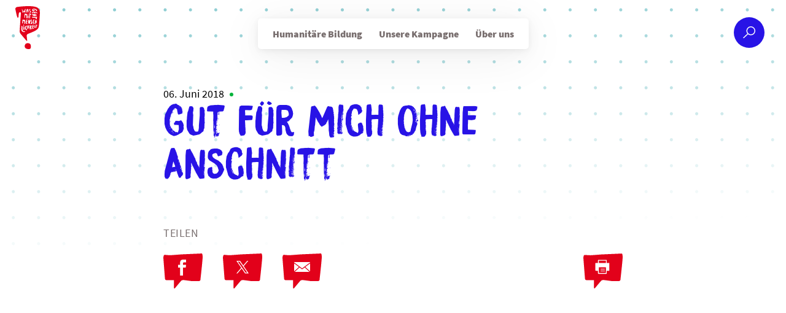

--- FILE ---
content_type: text/html; charset=UTF-8
request_url: https://wasgehtmitmenschlichkeit.de/download/plakat-gutfuermich-ohne-anschnitt/gut-fuer-mich-ohne-anschnitt-3
body_size: 14886
content:
<!doctype html>
<html lang="de" class="no-js" itemscope itemtype="http://schema.org/WebPage">
	<head>
		<meta charset="UTF-8">

    <link href="https://wasgehtmitmenschlichkeit.de/wp-content/themes/jrk2017/img/icons/favicon.ico" rel="shortcut icon">
    <link href="https://wasgehtmitmenschlichkeit.de/wp-content/themes/jrk2017/img/icons/touch.png" rel="apple-touch-icon-precomposed">

		<meta http-equiv="X-UA-Compatible" content="IE=edge,chrome=1">
		<meta name="viewport" content="width=device-width, initial-scale=1.0">

		<meta name='robots' content='index, follow, max-image-preview:large, max-snippet:-1, max-video-preview:-1' />
	<style>img:is([sizes="auto" i], [sizes^="auto," i]) { contain-intrinsic-size: 3000px 1500px }</style>
	
	<!-- This site is optimized with the Yoast SEO plugin v23.9 - https://yoast.com/wordpress/plugins/seo/ -->
	<title>Gut für mich ohne Anschnitt &#8211; Was geht mit Menschlichkeit?</title>
	<link rel="canonical" href="https://wasgehtmitmenschlichkeit.de/download/plakat-gutfuermich-ohne-anschnitt/gut-fuer-mich-ohne-anschnitt-3/" />
	<meta property="og:locale" content="de_DE" />
	<meta property="og:type" content="article" />
	<meta property="og:title" content="Gut für mich ohne Anschnitt &#8211; Was geht mit Menschlichkeit?" />
	<meta property="og:description" content="Gut für mich ohne Anschnitt" />
	<meta property="og:url" content="https://wasgehtmitmenschlichkeit.de/download/plakat-gutfuermich-ohne-anschnitt/gut-fuer-mich-ohne-anschnitt-3/" />
	<meta property="og:site_name" content="Was geht mit Menschlichkeit?" />
	<meta property="article:publisher" content="https://www.facebook.com/Jugendrotkreuz/" />
	<meta property="og:image" content="https://wasgehtmitmenschlichkeit.de/download/plakat-gutfuermich-ohne-anschnitt/gut-fuer-mich-ohne-anschnitt-3" />
	<meta property="og:image:width" content="1200" />
	<meta property="og:image:height" content="630" />
	<meta property="og:image:type" content="image/jpeg" />
	<meta name="twitter:card" content="summary_large_image" />
	<meta name="twitter:site" content="@Deutsches_JRK" />
	<script type="application/ld+json" class="yoast-schema-graph">{"@context":"https://schema.org","@graph":[{"@type":"WebPage","@id":"https://wasgehtmitmenschlichkeit.de/download/plakat-gutfuermich-ohne-anschnitt/gut-fuer-mich-ohne-anschnitt-3/","url":"https://wasgehtmitmenschlichkeit.de/download/plakat-gutfuermich-ohne-anschnitt/gut-fuer-mich-ohne-anschnitt-3/","name":"Gut für mich ohne Anschnitt &#8211; Was geht mit Menschlichkeit?","isPartOf":{"@id":"https://wasgehtmitmenschlichkeit.de/#website"},"primaryImageOfPage":{"@id":"https://wasgehtmitmenschlichkeit.de/download/plakat-gutfuermich-ohne-anschnitt/gut-fuer-mich-ohne-anschnitt-3/#primaryimage"},"image":{"@id":"https://wasgehtmitmenschlichkeit.de/download/plakat-gutfuermich-ohne-anschnitt/gut-fuer-mich-ohne-anschnitt-3/#primaryimage"},"thumbnailUrl":"","datePublished":"2018-06-06T14:31:21+00:00","dateModified":"2018-06-06T14:31:21+00:00","breadcrumb":{"@id":"https://wasgehtmitmenschlichkeit.de/download/plakat-gutfuermich-ohne-anschnitt/gut-fuer-mich-ohne-anschnitt-3/#breadcrumb"},"inLanguage":"de","potentialAction":[{"@type":"ReadAction","target":["https://wasgehtmitmenschlichkeit.de/download/plakat-gutfuermich-ohne-anschnitt/gut-fuer-mich-ohne-anschnitt-3/"]}]},{"@type":"BreadcrumbList","@id":"https://wasgehtmitmenschlichkeit.de/download/plakat-gutfuermich-ohne-anschnitt/gut-fuer-mich-ohne-anschnitt-3/#breadcrumb","itemListElement":[{"@type":"ListItem","position":1,"name":"Startseite","item":"https://wasgehtmitmenschlichkeit.de/"},{"@type":"ListItem","position":2,"name":"Plakat #gutfürmich ohne Anschnitt","item":"https://wasgehtmitmenschlichkeit.de/download/plakat-gutfuermich-ohne-anschnitt"},{"@type":"ListItem","position":3,"name":"Gut für mich ohne Anschnitt"}]},{"@type":"WebSite","@id":"https://wasgehtmitmenschlichkeit.de/#website","url":"https://wasgehtmitmenschlichkeit.de/","name":"Was geht mit Menschlichkeit?","description":"","publisher":{"@id":"https://wasgehtmitmenschlichkeit.de/#organization"},"potentialAction":[{"@type":"SearchAction","target":{"@type":"EntryPoint","urlTemplate":"https://wasgehtmitmenschlichkeit.de/?s={search_term_string}"},"query-input":{"@type":"PropertyValueSpecification","valueRequired":true,"valueName":"search_term_string"}}],"inLanguage":"de"},{"@type":"Organization","@id":"https://wasgehtmitmenschlichkeit.de/#organization","name":"Was geht mit Menschlichkeit?","url":"https://wasgehtmitmenschlichkeit.de/","logo":{"@type":"ImageObject","inLanguage":"de","@id":"https://wasgehtmitmenschlichkeit.de/#/schema/logo/image/","url":"https://wasgehtmitmenschlichkeit.de/wp-content/uploads/logo.png","contentUrl":"https://wasgehtmitmenschlichkeit.de/wp-content/uploads/logo.png","width":324,"height":567,"caption":"Was geht mit Menschlichkeit?"},"image":{"@id":"https://wasgehtmitmenschlichkeit.de/#/schema/logo/image/"},"sameAs":["https://www.facebook.com/Jugendrotkreuz/","https://x.com/Deutsches_JRK","https://www.instagram.com/deutsches_jugendrotkreuz/"]}]}</script>
	<!-- / Yoast SEO plugin. -->


<link rel='dns-prefetch' href='//platform.instagram.com' />
<link rel='stylesheet' id='wp-block-library-css' href='https://wasgehtmitmenschlichkeit.de/wp-includes/css/dist/block-library/style.min.css' media='all' />
<style id='classic-theme-styles-inline-css' type='text/css'>
/*! This file is auto-generated */
.wp-block-button__link{color:#fff;background-color:#32373c;border-radius:9999px;box-shadow:none;text-decoration:none;padding:calc(.667em + 2px) calc(1.333em + 2px);font-size:1.125em}.wp-block-file__button{background:#32373c;color:#fff;text-decoration:none}
</style>
<style id='global-styles-inline-css' type='text/css'>
:root{--wp--preset--aspect-ratio--square: 1;--wp--preset--aspect-ratio--4-3: 4/3;--wp--preset--aspect-ratio--3-4: 3/4;--wp--preset--aspect-ratio--3-2: 3/2;--wp--preset--aspect-ratio--2-3: 2/3;--wp--preset--aspect-ratio--16-9: 16/9;--wp--preset--aspect-ratio--9-16: 9/16;--wp--preset--color--black: #000000;--wp--preset--color--cyan-bluish-gray: #abb8c3;--wp--preset--color--white: #ffffff;--wp--preset--color--pale-pink: #f78da7;--wp--preset--color--vivid-red: #cf2e2e;--wp--preset--color--luminous-vivid-orange: #ff6900;--wp--preset--color--luminous-vivid-amber: #fcb900;--wp--preset--color--light-green-cyan: #7bdcb5;--wp--preset--color--vivid-green-cyan: #00d084;--wp--preset--color--pale-cyan-blue: #8ed1fc;--wp--preset--color--vivid-cyan-blue: #0693e3;--wp--preset--color--vivid-purple: #9b51e0;--wp--preset--gradient--vivid-cyan-blue-to-vivid-purple: linear-gradient(135deg,rgba(6,147,227,1) 0%,rgb(155,81,224) 100%);--wp--preset--gradient--light-green-cyan-to-vivid-green-cyan: linear-gradient(135deg,rgb(122,220,180) 0%,rgb(0,208,130) 100%);--wp--preset--gradient--luminous-vivid-amber-to-luminous-vivid-orange: linear-gradient(135deg,rgba(252,185,0,1) 0%,rgba(255,105,0,1) 100%);--wp--preset--gradient--luminous-vivid-orange-to-vivid-red: linear-gradient(135deg,rgba(255,105,0,1) 0%,rgb(207,46,46) 100%);--wp--preset--gradient--very-light-gray-to-cyan-bluish-gray: linear-gradient(135deg,rgb(238,238,238) 0%,rgb(169,184,195) 100%);--wp--preset--gradient--cool-to-warm-spectrum: linear-gradient(135deg,rgb(74,234,220) 0%,rgb(151,120,209) 20%,rgb(207,42,186) 40%,rgb(238,44,130) 60%,rgb(251,105,98) 80%,rgb(254,248,76) 100%);--wp--preset--gradient--blush-light-purple: linear-gradient(135deg,rgb(255,206,236) 0%,rgb(152,150,240) 100%);--wp--preset--gradient--blush-bordeaux: linear-gradient(135deg,rgb(254,205,165) 0%,rgb(254,45,45) 50%,rgb(107,0,62) 100%);--wp--preset--gradient--luminous-dusk: linear-gradient(135deg,rgb(255,203,112) 0%,rgb(199,81,192) 50%,rgb(65,88,208) 100%);--wp--preset--gradient--pale-ocean: linear-gradient(135deg,rgb(255,245,203) 0%,rgb(182,227,212) 50%,rgb(51,167,181) 100%);--wp--preset--gradient--electric-grass: linear-gradient(135deg,rgb(202,248,128) 0%,rgb(113,206,126) 100%);--wp--preset--gradient--midnight: linear-gradient(135deg,rgb(2,3,129) 0%,rgb(40,116,252) 100%);--wp--preset--font-size--small: 13px;--wp--preset--font-size--medium: 20px;--wp--preset--font-size--large: 36px;--wp--preset--font-size--x-large: 42px;--wp--preset--spacing--20: 0.44rem;--wp--preset--spacing--30: 0.67rem;--wp--preset--spacing--40: 1rem;--wp--preset--spacing--50: 1.5rem;--wp--preset--spacing--60: 2.25rem;--wp--preset--spacing--70: 3.38rem;--wp--preset--spacing--80: 5.06rem;--wp--preset--shadow--natural: 6px 6px 9px rgba(0, 0, 0, 0.2);--wp--preset--shadow--deep: 12px 12px 50px rgba(0, 0, 0, 0.4);--wp--preset--shadow--sharp: 6px 6px 0px rgba(0, 0, 0, 0.2);--wp--preset--shadow--outlined: 6px 6px 0px -3px rgba(255, 255, 255, 1), 6px 6px rgba(0, 0, 0, 1);--wp--preset--shadow--crisp: 6px 6px 0px rgba(0, 0, 0, 1);}:where(.is-layout-flex){gap: 0.5em;}:where(.is-layout-grid){gap: 0.5em;}body .is-layout-flex{display: flex;}.is-layout-flex{flex-wrap: wrap;align-items: center;}.is-layout-flex > :is(*, div){margin: 0;}body .is-layout-grid{display: grid;}.is-layout-grid > :is(*, div){margin: 0;}:where(.wp-block-columns.is-layout-flex){gap: 2em;}:where(.wp-block-columns.is-layout-grid){gap: 2em;}:where(.wp-block-post-template.is-layout-flex){gap: 1.25em;}:where(.wp-block-post-template.is-layout-grid){gap: 1.25em;}.has-black-color{color: var(--wp--preset--color--black) !important;}.has-cyan-bluish-gray-color{color: var(--wp--preset--color--cyan-bluish-gray) !important;}.has-white-color{color: var(--wp--preset--color--white) !important;}.has-pale-pink-color{color: var(--wp--preset--color--pale-pink) !important;}.has-vivid-red-color{color: var(--wp--preset--color--vivid-red) !important;}.has-luminous-vivid-orange-color{color: var(--wp--preset--color--luminous-vivid-orange) !important;}.has-luminous-vivid-amber-color{color: var(--wp--preset--color--luminous-vivid-amber) !important;}.has-light-green-cyan-color{color: var(--wp--preset--color--light-green-cyan) !important;}.has-vivid-green-cyan-color{color: var(--wp--preset--color--vivid-green-cyan) !important;}.has-pale-cyan-blue-color{color: var(--wp--preset--color--pale-cyan-blue) !important;}.has-vivid-cyan-blue-color{color: var(--wp--preset--color--vivid-cyan-blue) !important;}.has-vivid-purple-color{color: var(--wp--preset--color--vivid-purple) !important;}.has-black-background-color{background-color: var(--wp--preset--color--black) !important;}.has-cyan-bluish-gray-background-color{background-color: var(--wp--preset--color--cyan-bluish-gray) !important;}.has-white-background-color{background-color: var(--wp--preset--color--white) !important;}.has-pale-pink-background-color{background-color: var(--wp--preset--color--pale-pink) !important;}.has-vivid-red-background-color{background-color: var(--wp--preset--color--vivid-red) !important;}.has-luminous-vivid-orange-background-color{background-color: var(--wp--preset--color--luminous-vivid-orange) !important;}.has-luminous-vivid-amber-background-color{background-color: var(--wp--preset--color--luminous-vivid-amber) !important;}.has-light-green-cyan-background-color{background-color: var(--wp--preset--color--light-green-cyan) !important;}.has-vivid-green-cyan-background-color{background-color: var(--wp--preset--color--vivid-green-cyan) !important;}.has-pale-cyan-blue-background-color{background-color: var(--wp--preset--color--pale-cyan-blue) !important;}.has-vivid-cyan-blue-background-color{background-color: var(--wp--preset--color--vivid-cyan-blue) !important;}.has-vivid-purple-background-color{background-color: var(--wp--preset--color--vivid-purple) !important;}.has-black-border-color{border-color: var(--wp--preset--color--black) !important;}.has-cyan-bluish-gray-border-color{border-color: var(--wp--preset--color--cyan-bluish-gray) !important;}.has-white-border-color{border-color: var(--wp--preset--color--white) !important;}.has-pale-pink-border-color{border-color: var(--wp--preset--color--pale-pink) !important;}.has-vivid-red-border-color{border-color: var(--wp--preset--color--vivid-red) !important;}.has-luminous-vivid-orange-border-color{border-color: var(--wp--preset--color--luminous-vivid-orange) !important;}.has-luminous-vivid-amber-border-color{border-color: var(--wp--preset--color--luminous-vivid-amber) !important;}.has-light-green-cyan-border-color{border-color: var(--wp--preset--color--light-green-cyan) !important;}.has-vivid-green-cyan-border-color{border-color: var(--wp--preset--color--vivid-green-cyan) !important;}.has-pale-cyan-blue-border-color{border-color: var(--wp--preset--color--pale-cyan-blue) !important;}.has-vivid-cyan-blue-border-color{border-color: var(--wp--preset--color--vivid-cyan-blue) !important;}.has-vivid-purple-border-color{border-color: var(--wp--preset--color--vivid-purple) !important;}.has-vivid-cyan-blue-to-vivid-purple-gradient-background{background: var(--wp--preset--gradient--vivid-cyan-blue-to-vivid-purple) !important;}.has-light-green-cyan-to-vivid-green-cyan-gradient-background{background: var(--wp--preset--gradient--light-green-cyan-to-vivid-green-cyan) !important;}.has-luminous-vivid-amber-to-luminous-vivid-orange-gradient-background{background: var(--wp--preset--gradient--luminous-vivid-amber-to-luminous-vivid-orange) !important;}.has-luminous-vivid-orange-to-vivid-red-gradient-background{background: var(--wp--preset--gradient--luminous-vivid-orange-to-vivid-red) !important;}.has-very-light-gray-to-cyan-bluish-gray-gradient-background{background: var(--wp--preset--gradient--very-light-gray-to-cyan-bluish-gray) !important;}.has-cool-to-warm-spectrum-gradient-background{background: var(--wp--preset--gradient--cool-to-warm-spectrum) !important;}.has-blush-light-purple-gradient-background{background: var(--wp--preset--gradient--blush-light-purple) !important;}.has-blush-bordeaux-gradient-background{background: var(--wp--preset--gradient--blush-bordeaux) !important;}.has-luminous-dusk-gradient-background{background: var(--wp--preset--gradient--luminous-dusk) !important;}.has-pale-ocean-gradient-background{background: var(--wp--preset--gradient--pale-ocean) !important;}.has-electric-grass-gradient-background{background: var(--wp--preset--gradient--electric-grass) !important;}.has-midnight-gradient-background{background: var(--wp--preset--gradient--midnight) !important;}.has-small-font-size{font-size: var(--wp--preset--font-size--small) !important;}.has-medium-font-size{font-size: var(--wp--preset--font-size--medium) !important;}.has-large-font-size{font-size: var(--wp--preset--font-size--large) !important;}.has-x-large-font-size{font-size: var(--wp--preset--font-size--x-large) !important;}
:where(.wp-block-post-template.is-layout-flex){gap: 1.25em;}:where(.wp-block-post-template.is-layout-grid){gap: 1.25em;}
:where(.wp-block-columns.is-layout-flex){gap: 2em;}:where(.wp-block-columns.is-layout-grid){gap: 2em;}
:root :where(.wp-block-pullquote){font-size: 1.5em;line-height: 1.6;}
</style>
<link rel='stylesheet' id='animate-css' href='https://wasgehtmitmenschlichkeit.de/wp-content/cache/autoptimize/css/autoptimize_single_346964e149ad49ccf4f3da77b66fa086.css' media='all' />
<link rel='stylesheet' id='wp-quiz-css' href='https://wasgehtmitmenschlichkeit.de/wp-content/cache/autoptimize/css/autoptimize_single_c317f6f11464b1b2a0005b66952bfe53.css' media='all' />
<link rel='stylesheet' id='global-css' href='https://wasgehtmitmenschlichkeit.de/wp-content/cache/autoptimize/css/autoptimize_single_f317a472a5ce2b5616a13da60f9f406a.css' media='all' />
<link rel='stylesheet' id='borlabs-cookie-css' href='https://wasgehtmitmenschlichkeit.de/wp-content/cache/autoptimize/css/autoptimize_single_12bc9b372f8dfb835a2d1c68f0e40144.css' media='all' />
<link rel='stylesheet' id='glossary-hint-css' href='https://wasgehtmitmenschlichkeit.de/wp-content/cache/autoptimize/css/autoptimize_single_f9337b8e19903c5c7ad741cb9ff4076f.css' media='all' />
<script type="text/javascript" src="https://wasgehtmitmenschlichkeit.de/wp-content/themes/jrk2017/js/lib/modernizr-custom.js" id="modernizr-js"></script>
<script type="text/javascript" src="https://wasgehtmitmenschlichkeit.de/wp-includes/js/jquery/jquery.min.js" id="jquery-core-js"></script>
<script type="text/javascript" src="https://wasgehtmitmenschlichkeit.de/wp-includes/js/jquery/jquery-migrate.min.js" id="jquery-migrate-js"></script>
<script type="text/javascript" id="borlabs-cookie-prioritize-js-extra">
/* <![CDATA[ */
var borlabsCookiePrioritized = {"domain":"wasgehtmitmenschlichkeit.de","path":"\/","version":"1","bots":"1","optInJS":{"statistics":{"matomo":"[base64]"}}};
/* ]]> */
</script>
<script type="text/javascript" src="https://wasgehtmitmenschlichkeit.de/wp-content/plugins/borlabs-cookie/assets/javascript/borlabs-cookie-prioritize.min.js" id="borlabs-cookie-prioritize-js"></script>
<link rel="https://api.w.org/" href="https://wasgehtmitmenschlichkeit.de/wp-json/" /><link rel="alternate" title="JSON" type="application/json" href="https://wasgehtmitmenschlichkeit.de/wp-json/wp/v2/media/2025" /><link rel="alternate" title="oEmbed (JSON)" type="application/json+oembed" href="https://wasgehtmitmenschlichkeit.de/wp-json/oembed/1.0/embed?url=https%3A%2F%2Fwasgehtmitmenschlichkeit.de%2Fdownload%2Fplakat-gutfuermich-ohne-anschnitt%2Fgut-fuer-mich-ohne-anschnitt-3" />
<link rel="alternate" title="oEmbed (XML)" type="text/xml+oembed" href="https://wasgehtmitmenschlichkeit.de/wp-json/oembed/1.0/embed?url=https%3A%2F%2Fwasgehtmitmenschlichkeit.de%2Fdownload%2Fplakat-gutfuermich-ohne-anschnitt%2Fgut-fuer-mich-ohne-anschnitt-3&#038;format=xml" />
<style type="text/css" id="custom-plugin-css">.cookie-notice-container a {
	padding: 3px 10px;
	background-color: white;
	color: black;
}

.cookie-notice-container a.cn-more-info  {
	padding: 0 10px;
	background-color: transparent;
	color: lightgray;
}

.cookie-notice-container a#cn-refuse-cookie  {
	padding: 0 10px;
	background-color: transparent;
	color: lightgray;
}



 </style><script>
(function($) {
  $(document).on('facetwp-loaded', function() {
    if (FWP.loaded) {
      $('.searchresults-block').addClass('visible');
    }
  });
})(jQuery);
</script>
		<style type="text/css" id="wp-custom-css">
			.cookie-notice-container a {
	padding: 3px 10px;
	background-color: white;
	color: black;
}

#BorlabsCookieBox ._brlbs-btn {
	display: inline-block;
    font-family: inherit;
    font-size: 1.125rem !important;
    padding: 0.75em 2em;
    text-decoration: none;
    transition: background-color .125s linear;
    font-weight: 700;
    text-transform: uppercase;
}


#BorlabsCookieBox #CookieBoxSaveButton {
	font-weight: 700;
    color: #fff !important;
    background-color: #2813e6;
    border-radius: 5px;
    display: inline-block;
    padding: 15px 20px;
    text-transform: uppercase;
    letter-spacing: .03em;
    outline: none;
    -webkit-appearance: none;
    border: none;
	font-size: 1.125rem !important;
}


#BorlabsCookieBox ._brlbs-paragraph {
	font-size: 1rem;
}		</style>
		

		<!--[if lt IE 9]>
			<link href="https://wasgehtmitmenschlichkeit.de/wp-content/themes/jrk2017/css/ie.css" rel="stylesheet">
			<script src="https://cdnjs.cloudflare.com/ajax/libs/html5shiv/3.7/html5shiv.min.js"></script>
			<script src="https://cdnjs.cloudflare.com/ajax/libs/selectivizr/1.0.2/selectivizr-min.js"></script>
		<![endif]-->

	</head>
	<body data-rsssl=1 class="attachment attachment-template-default single single-attachment postid-2025 attachmentid-2025 attachment-pdf gut-fuer-mich-ohne-anschnitt-3">


			<header class="header" role="banner">

					<div class="logo">
						<a href="https://wasgehtmitmenschlichkeit.de">
							<img src="https://wasgehtmitmenschlichkeit.de/wp-content/themes/jrk2017/img/logo.svg" alt="Logo" class="logo-img" nopin="nopin" >
						</a>
					</div>

					<nav class="nav" role="navigation">
						<ul><li id="menu-item-5847" class="menu-item menu-item-type-post_type menu-item-object-page menu-item-5847"><a href="https://wasgehtmitmenschlichkeit.de/humanitaere-bildung">Humanitäre Bildung</a></li>
<li id="menu-item-5848" class="menu-item menu-item-type-post_type menu-item-object-page menu-item-5848"><a href="https://wasgehtmitmenschlichkeit.de/unsere-kampagne">Unsere Kampagne</a></li>
<li id="menu-item-5849" class="menu-item menu-item-type-post_type menu-item-object-page menu-item-5849"><a href="https://wasgehtmitmenschlichkeit.de/ueber-uns">Über uns</a></li>
</ul>					</nav>
					<div class="menu-search">
						<a href="/suche"><svg viewBox="0 0 50 50" fill="none" xmlns="http://www.w3.org/2000/svg">
	<circle cx="25" cy="25" r="25"  class="kreis" />
	<path fill-rule="evenodd" clip-rule="evenodd" d="M27.7561 27.939C30.9149 27.939 33.4756 25.3783 33.4756 22.2195C33.4756 19.0607 30.9149 16.5 27.7561 16.5C24.5973 16.5 22.0366 19.0607 22.0366 22.2195C22.0366 25.3783 24.5973 27.939 27.7561 27.939ZM27.7561 29.439C31.7434 29.439 34.9756 26.2067 34.9756 22.2195C34.9756 18.2323 31.7434 15 27.7561 15C23.7689 15 20.5366 18.2323 20.5366 22.2195C20.5366 26.2067 23.7689 29.439 27.7561 29.439Z"  class="lupe" />
	<path fill-rule="evenodd" clip-rule="evenodd" d="M15.5127 32.9516L22.281 26.6345L23.3044 27.7311L16.5362 34.0482C16.2333 34.3308 15.7588 34.3144 15.4761 34.0116C15.1935 33.7088 15.2099 33.2342 15.5127 32.9516Z" class="lupe" />
</svg>
</a>
					</div>
          <div class="mobile-toggle">
            <div class="open">
              <svg xmlns="http://www.w3.org/2000/svg" width="41" height="27" viewBox="0 0 41 27"><path fill-rule="evenodd" d="M.92 4.752s-.52-3.034.188-3.59c.707-.556 4.89.326 8.745.46 1.037.035 9.03-.27 9.03-.27L39.7 1.5s.654 2.24.565 3.94C40.235 5.96.92 4.753.92 4.753zM.863 22.777s39.33-.522 39.35-.003c.058 1.704-.634 3.93-.634 3.93l-20.814-.214S1.29 26.358.99 26.37c-.302.01-.126-3.593-.126-3.593zm39.19-7.15S.73 15.287.73 14.767c0-1.704.34-2.965.34-2.965s18.314-.018 19.352 0c3.856.07 18.956-.592 19.633 0 .13.115 0 3.825 0 3.825z"/></svg>
            </div>
            <div class="close">
              <svg xmlns="http://www.w3.org/2000/svg" width="32" height="32" viewBox="0 0 32 32"><path fill-rule="evenodd" d="M15.24 13.51c-1.855-1.552-4.955-4.155-5.47-4.653C7 6.187 4.49 2.74 3.592 2.68c-.896-.058-2.54 2.542-2.54 2.542s5.408 5.18 11.53 10.983C6.262 22.623.422 28.62.422 28.62s2.425 2.67 2.63 2.45c.187-.2 10.565-10.422 12.36-12.19 7.083 6.69 14.163 13.29 14.346 13.108 1.205-1.205 2.22-3.305 2.22-3.305l-13.753-12.56 12.284-12.03S29.42 2.032 28.173.87C27.993.7 21.756 6.918 15.24 13.51z"/></svg>
            </div>
          </div>
			</header>

			<div class="mobile-nav">

					<div class="mobile-nav--main">
						<ul><li id="menu-item-6003" class="menu-item menu-item-type-post_type menu-item-object-page menu-item-6003"><a href="https://wasgehtmitmenschlichkeit.de/humanitaere-bildung">Humanitäre Bildung</a></li>
<li id="menu-item-6004" class="menu-item menu-item-type-post_type menu-item-object-page menu-item-6004"><a href="https://wasgehtmitmenschlichkeit.de/unsere-kampagne">Unsere Kampagne</a></li>
<li id="menu-item-342" class="menu-item menu-item-type-post_type menu-item-object-page menu-item-342"><a href="https://wasgehtmitmenschlichkeit.de/ueber-uns">Über uns</a></li>
</ul>					</div>

					<div class="mobile-nav---footer">
						<nav>
  <ul>
    <li>
      <a href="/kontakt/">Kontakt</a>
    </li>
    <li>
      <a href="/datenschutz/">Datenschutz</a>
    </li>
    <li>
      <a href="/impressum/">Impressum</a>
    </li>
    <li>
      <a href="http://jugendrotkreuz.de" target="_blank">
        <img src="https://wasgehtmitmenschlichkeit.de/wp-content/themes/jrk2017/img/jrk-logo.png" alt="JRK Logo">
      </a>
    </li>
  </ul>
</nav>
					</div>
			</div>


<article itemscope itemtype="http://schema.org/Article" class="page-wrapper kategorie-">

  <div class="page-header--autoren">
    <div class="mini-wrapper">
      <div class="page-titel">
        <div class="timeblock">
          <time class="page-date" datetime="2018-06-06T16:31:21+02:00" itemprop="datePublished" pubdate>06. Juni 2018</time>
          <span class="dot"></span>
          

              
            
        </div>
        <h1 itemprop="name">Gut für mich ohne Anschnitt</h1>
      </div>
    </div>
  </div>

  <div class="page-content page-content--single">



    <!--  /////////////////// AUSKOMMENTIERT   ///////////////////  -->
      <!-- 
       -->
      <!--  /////////////////// AUSKOMMENTIERT   ///////////////////  -->


            



  </div>

  <div class="page-footer--teilen">
  <div class="mini-wrapper">
    <span>Teilen</span>
    <div class="share-buttons">
      <a class="share-button--facebook" href="https://www.facebook.com/sharer/sharer.php?u=https%3A%2F%2Fwasgehtmitmenschlichkeit.de%2Fdownload%2Fplakat-gutfuermich-ohne-anschnitt%2Fgut-fuer-mich-ohne-anschnitt-3&t=Gut%20f%C3%BCr%20mich%20ohne%20Anschnitt" target="blank" title="Bei Facebook empfehlen">
        <svg xmlns="http://www.w3.org/2000/svg" width="64" height="57" viewBox="0 0 64 57"><path fill-rule="evenodd" d="M33.013 43.305s-2.567 0-3.513.803c-.945.8-10.88 12.805-10.88 12.805s-1.32.596-1.41-1.337c-.09-1.932.062-12.118.062-12.118s-10.665.23-12.316.08c-1.652-.147-2.253-1.78-2.253-1.78L0 7.132s.156-3.54 1.237-4.475c1.08-.936 4.626.235 10.78.126 1.656-.03 17.567-1.298 17.567-1.298L62.772 0S64 .446 64 6.17c0 4.415-3.485 35.41-3.485 35.41s.416 3.445-2.962 3.445H46.25l-13.237-1.72zM27.257 36h4.856l.003-13 4.41-.002.474-4.48h-4.887l.007-2.242c0-1.17.08-1.794 1.75-1.794h3.088V10H32.53c-4.29 0-5.278 2.225-5.278 5.88l.005 2.638L24 18.52V23h3.257v13z"/></svg>
      </a>
      <a class="share-button--twitter" href="https://twitter.com/intent/tweet?source=webclient&text=Gut%20f%C3%BCr%20mich%20ohne%20Anschnitt%20https%3A%2F%2Fwasgehtmitmenschlichkeit.de%2Fdownload%2Fplakat-gutfuermich-ohne-anschnitt%2Fgut-fuer-mich-ohne-anschnitt-3" target="blank" title="Bei X empfehlen">
        <svg xmlns="http://www.w3.org/2000/svg" viewBox="0 0 64 57"><path d="m62.773 0 .01.005C62.91.07 64 .776 64 6.17c0 2.12-.803 10.362-1.638 18.362l-.105.999c-.87 8.3-1.742 16.049-1.742 16.049s.416 3.445-2.962 3.445H46.25l-13.237-1.72h-.04c-.331.004-2.597.06-3.473.803-.945.8-10.88 12.805-10.88 12.805s-1.32.596-1.41-1.337a55 55 0 0 1-.028-2.002V52.8c.006-3.682.09-9.342.09-9.342s-2.764.06-5.696.098l-.63.008c-1.05.013-2.099.022-3.027.024h-.8c-1.013-.003-1.803-.017-2.163-.05-1.652-.147-2.253-1.78-2.253-1.78L0 7.132s.156-3.54 1.237-4.475c1.08-.936 4.626.235 10.78.126 1.656-.03 17.567-1.298 17.567-1.298L62.772 0ZM27.955 12H22l7.808 11.364L22 32.44h1.764l6.828-7.936 5.453 7.936H42l-8.098-11.785L41.348 12h-1.764l-6.465 7.515L27.955 12Zm-.845 1.328 5.08 7.267.791 1.131 6.604 9.446h-2.71l-5.389-7.708-.791-1.132-6.295-9.004h2.71Z" fill-rule="nonzero"/></svg>      </a>
      <a class="share-button--mail" href="mailto:E-Mail%20eingeben?body=https%3A%2F%2Fwasgehtmitmenschlichkeit.de%2Fdownload%2Fplakat-gutfuermich-ohne-anschnitt%2Fgut-fuer-mich-ohne-anschnitt-3"  title="Per E-Mail empfehlen">
        <svg xmlns="http://www.w3.org/2000/svg" width="64" height="57" viewBox="0 0 64 57"><path fill-rule="evenodd" d="M33.013 43.305s-2.567 0-3.513.803c-.945.8-10.88 12.805-10.88 12.805s-1.32.596-1.41-1.337c-.09-1.932.062-12.118.062-12.118s-10.665.23-12.316.08c-1.652-.147-2.253-1.78-2.253-1.78L0 7.132s.156-3.54 1.237-4.475c1.08-.936 4.626.235 10.78.126 1.656-.03 17.567-1.298 17.567-1.298L62.772 0S64 .446 64 6.17c0 4.415-3.485 35.41-3.485 35.41s.416 3.445-2.962 3.445H46.25l-13.237-1.72zM19.317 14c-.176 0-.317.137-.317.308v.307l13 9.683 13-9.683v-.307c0-.17-.14-.308-.317-.308H19.317zM19 16.163v12.99L26.838 22 19 16.163zm26 0L37.162 22 45 29.154v-12.99zM27.858 22.76L19.92 30h24.16l-7.938-7.24-3.756 2.798c-.227.17-.545.17-.772 0l-3.756-2.798z"/></svg>
      </a>
      <a class="share-button--whatsapp phone-visible" href="whatsapp://send?text=https%3A%2F%2Fwasgehtmitmenschlichkeit.de%2Fdownload%2Fplakat-gutfuermich-ohne-anschnitt%2Fgut-fuer-mich-ohne-anschnitt-3"  title="Per Whatsapp empfehlen">
        <svg xmlns="http://www.w3.org/2000/svg" width="51" height="46" viewBox="0 0 51 46"><g fill-rule="evenodd"><path d="M26.307 34.948s-2.046 0-2.8.648c-.753.647-8.668 10.334-8.668 10.334s-1.06.48-1.13-1.08c-.07-1.558.05-9.78.05-9.78s-8.5.187-9.82.067c-1.32-.12-1.8-1.44-1.8-1.44L0 5.757S.124 2.9.985 2.147c.862-.756 3.687.19 8.59.1 1.32-.022 14-1.046 14-1.046L50.02 0s.98.36.98 4.98c0 3.562-2.777 28.575-2.777 28.575s.33 2.78-2.36 2.78h-9.007l-10.55-1.387"/><path fill="#FFF" d="M17 28l1.413-5.136c-.872-1.502-1.33-3.207-1.33-4.954.003-5.464 4.47-9.91 9.96-9.91 2.663 0 5.163 1.033 7.043 2.906C35.966 12.78 37 15.27 37 17.918c-.002 5.464-4.47 9.91-9.958 9.91h-.004c-1.667 0-3.305-.417-4.76-1.206L17 28zm7.553-14.233c-.202-.483-.407-.418-.56-.425-.145-.007-.31-.01-.477-.01-.166 0-.435.063-.663.31-.228.25-.87.848-.87 2.067 0 1.21.89 2.39 1.015 2.56.124.16 1.754 2.66 4.25 3.74.594.25 1.058.4 1.42.52.595.19 1.137.16 1.566.1.478-.08 1.472-.6 1.68-1.18.207-.58.207-1.08.145-1.18-.07-.11-.23-.17-.48-.29-.25-.13-1.47-.72-1.7-.81-.23-.09-.4-.13-.56.12-.17.25-.65.8-.79.97-.15.16-.29.18-.54.06-.25-.13-1.05-.39-2-1.23-.74-.66-1.24-1.47-1.39-1.72-.15-.25-.02-.383.11-.507.11-.11.24-.29.37-.434.12-.143.16-.246.25-.41.08-.167.04-.31-.02-.435s-.56-1.34-.77-1.84z"/></g></svg>
      </a>
      <a class="share-button--print" href="javascript:window.print()"  title="Ausdrucken">
        <svg xmlns="http://www.w3.org/2000/svg" width="62" height="55" viewBox="0 0 62 55"><g fill-rule="evenodd"><path d="M31.98 41.786s-2.486 0-3.402.774c-.916.774-10.54 12.356-10.54 12.356s-1.278.575-1.366-1.29c-.088-1.864.06-11.693.06-11.693s-10.33.222-11.93.08c-1.6-.145-2.184-1.72-2.184-1.72L0 6.883s.15-3.417 1.198-4.32c1.047-.903 4.482.23 10.444.122 1.604-.028 17.017-1.252 17.017-1.252L60.81 0S62 .43 62 5.954c0 4.26-3.376 34.166-3.376 34.166s.403 3.325-2.87 3.325H44.806l-12.825-1.66"/><path fill="#FFF" d="M40.313 14.813h-3.438v-4.126c0-.412-.275-.687-.688-.687H23.813c-.413 0-.688.275-.688.688v4.124h-3.438c-.412 0-.687.276-.687.688v11c0 .413.275.688.688.688h3.437v4.125c0 .412.275.687.688.687h12.375c.412 0 .687-.275.687-.688v-4.125h3.438c.412 0 .687-.274.687-.687v-11c0-.412-.275-.688-.688-.688zM35.5 30.623h-11v-8.937h11v8.938zm0-15.812h-11v-3.435h11v3.438z"/><path fill="#FFF" d="M27.7 25h5.6c.42 0 .7-.2.7-.5s-.28-.5-.7-.5h-5.6c-.42 0-.7.2-.7.5s.28.5.7.5zm0 3h5.6c.42 0 .7-.2.7-.5s-.28-.5-.7-.5h-5.6c-.42 0-.7.2-.7.5s.28.5.7.5z"/></g></svg>
      </a>
    </div>
  </div>
</div>



</article>


	<footer class="footer" role="contentinfo">
		<nav>
  <ul>
    <li>
      <a href="/kontakt/">Kontakt</a>
    </li>
    <li>
      <a href="/datenschutz/">Datenschutz</a>
    </li>
    <li>
      <a href="/impressum/">Impressum</a>
    </li>
    <li>
      <a href="http://jugendrotkreuz.de" target="_blank">
        <img src="https://wasgehtmitmenschlichkeit.de/wp-content/themes/jrk2017/img/jrk-logo.png" alt="JRK Logo">
      </a>
    </li>
  </ul>
</nav>
    
	</footer>


	<!--googleoff: all--><div data-nosnippet><script id="BorlabsCookieBoxWrap" type="text/template"><div
    id="BorlabsCookieBox"
    class="BorlabsCookie"
    role="dialog"
    aria-labelledby="CookieBoxTextHeadline"
    aria-describedby="CookieBoxTextDescription"
    aria-modal="true"
>
    <div class="bottom-center" style="display: none;">
        <div class="_brlbs-bar-wrap">
            <div class="_brlbs-bar _brlbs-bar-advanced">
                <div class="cookie-box">
                    <div class="container">
                        <div class="row align-items-center">
                            <div class="col-12 col-sm-9">
                                <div class="row">
                                    <div class="col-12">
                                        <div class="_brlbs-flex-left">
                                                                                        <span role="heading" aria-level="3" class="_brlbs-h3" id="CookieBoxTextHeadline">
                                                Datenschutzeinstellungen                                            </span>
                                        </div>

                                        <p id="CookieBoxTextDescription">
                                            <span class="_brlbs-paragraph _brlbs-text-description">Wir nutzen Cookies auf unserer Website. Einige von ihnen sind essenziell, während andere uns helfen, diese Website und Ihre Erfahrung zu verbessern.</span> <span class="_brlbs-paragraph _brlbs-text-confirm-age">Wenn Sie unter 16 Jahre alt sind und Ihre Zustimmung zu freiwilligen Diensten geben möchten, müssen Sie Ihre Erziehungsberechtigten um Erlaubnis bitten.</span> <span class="_brlbs-paragraph _brlbs-text-technology">Wir verwenden Cookies und andere Technologien auf unserer Website. Einige von ihnen sind essenziell, während andere uns helfen, diese Website und Ihre Erfahrung zu verbessern.</span> <span class="_brlbs-paragraph _brlbs-text-personal-data">Personenbezogene Daten können verarbeitet werden (z. B. IP-Adressen), z. B. für personalisierte Anzeigen und Inhalte oder Anzeigen- und Inhaltsmessung.</span> <span class="_brlbs-paragraph _brlbs-text-more-information">Weitere Informationen über die Verwendung Ihrer Daten finden Sie in unserer  <a class="_brlbs-cursor" href="https://wasgehtmitmenschlichkeit.de/datenschutz">Datenschutzerklärung</a>.</span> <span class="_brlbs-paragraph _brlbs-text-revoke">Sie können Ihre Auswahl jederzeit unter <a class="_brlbs-cursor" href="#" data-cookie-individual>Einstellungen</a> widerrufen oder anpassen.</span>                                        </p>
                                    </div>
                                </div>

                                                                    <fieldset>
                                        <legend class="sr-only">Datenschutzeinstellungen</legend>
                                        <ul
                                                                                    >
                                                                                                                                                <li>
                                                        <label class="_brlbs-checkbox">
                                                            Essenziell                                                            <input
                                                                id="checkbox-essential"
                                                                tabindex="0"
                                                                type="checkbox"
                                                                name="cookieGroup[]"
                                                                value="essential"
                                                                 checked                                                                 disabled                                                                data-borlabs-cookie-checkbox
                                                            >
                                                            <span class="_brlbs-checkbox-indicator"></span>
                                                        </label>
                                                    </li>
                                                                                                                                                                                                <li>
                                                        <label class="_brlbs-checkbox">
                                                            WebAnalyse                                                            <input
                                                                id="checkbox-statistics"
                                                                tabindex="0"
                                                                type="checkbox"
                                                                name="cookieGroup[]"
                                                                value="statistics"
                                                                 checked                                                                                                                                data-borlabs-cookie-checkbox
                                                            >
                                                            <span class="_brlbs-checkbox-indicator"></span>
                                                        </label>
                                                    </li>
                                                                                                                                                                                                                                                                                            <li>
                                                        <label class="_brlbs-checkbox">
                                                            Externe Medien                                                            <input
                                                                id="checkbox-external-media"
                                                                tabindex="0"
                                                                type="checkbox"
                                                                name="cookieGroup[]"
                                                                value="external-media"
                                                                 checked                                                                                                                                data-borlabs-cookie-checkbox
                                                            >
                                                            <span class="_brlbs-checkbox-indicator"></span>
                                                        </label>
                                                    </li>
                                                                                                                                    </ul>
                                    </fieldset>
                                                                </div>

                            <div class="col-12 col-sm-3">
                                                                    <p class="_brlbs-accept">
                                        <a
                                            href="#"
                                            tabindex="0"
                                            role="button"
                                            class="_brlbs-btn _brlbs-btn-accept-all _brlbs-cursor"
                                            data-cookie-accept-all
                                        >
                                            Alle akzeptieren                                        </a>
                                    </p>

                                    <p class="_brlbs-accept">
                                        <a
                                            href="#"
                                            tabindex="0"
                                            role="button"
                                            id="CookieBoxSaveButton"
                                            class="_brlbs-btn _brlbs-cursor"
                                            data-cookie-accept
                                        >
                                            Auswahl akzeptieren                                        </a>
                                    </p>
                                
                                                                    <p class="_brlbs-refuse-btn">
                                        <a
                                            href="#"
                                            tabindex="0"
                                            role="button"
                                            class="_brlbs-btn _brlbs-cursor"
                                            data-cookie-refuse
                                        >
                                            Ablehnen                                        </a>
                                    </p>
                                
                                <p class="_brlbs-manage ">
                                    <a
                                        href="#"
                                        tabindex="0"
                                        role="button"
                                        class="_brlbs-cursor  "
                                        data-cookie-individual
                                    >
                                        Individuelle Datenschutzeinstellungen                                    </a>
                                </p>

                                <p class="_brlbs-legal">
                                    <a
                                        href="#"
                                        tabindex="0"
                                        role="button"
                                        class="_brlbs-cursor"
                                        data-cookie-individual
                                    >
                                        Cookie-Details                                    </a>

                                                                            <span class="_brlbs-separator"></span>
                                        <a
                                            tabindex="0"
                                            href="https://wasgehtmitmenschlichkeit.de/datenschutz"
                                        >
                                            Datenschutzerklärung                                        </a>
                                    
                                                                            <span class="_brlbs-separator"></span>
                                        <a
                                            tabindex="0"
                                            href="https://wasgehtmitmenschlichkeit.de/impressum"
                                        >
                                            Impressum                                        </a>
                                                                    </p>
                            </div>
                        </div>
                    </div>
                </div>

                <div
    class="cookie-preference"
    aria-hidden="true"
    role="dialog"
    aria-describedby="CookiePrefDescription"
    aria-modal="true"
>
    <div class="container not-visible">
        <div class="row no-gutters">
            <div class="col-12">
                <div class="row no-gutters align-items-top">
                    <div class="col-12">
                        <div class="_brlbs-flex-center">
                                                    <span role="heading" aria-level="3" class="_brlbs-h3">Datenschutzeinstellungen</span>
                        </div>

                        <p id="CookiePrefDescription">
                            <span class="_brlbs-paragraph _brlbs-text-confirm-age">Wenn Sie unter 16 Jahre alt sind und Ihre Zustimmung zu freiwilligen Diensten geben möchten, müssen Sie Ihre Erziehungsberechtigten um Erlaubnis bitten.</span> <span class="_brlbs-paragraph _brlbs-text-technology">Wir verwenden Cookies und andere Technologien auf unserer Website. Einige von ihnen sind essenziell, während andere uns helfen, diese Website und Ihre Erfahrung zu verbessern.</span> <span class="_brlbs-paragraph _brlbs-text-personal-data">Personenbezogene Daten können verarbeitet werden (z. B. IP-Adressen), z. B. für personalisierte Anzeigen und Inhalte oder Anzeigen- und Inhaltsmessung.</span> <span class="_brlbs-paragraph _brlbs-text-more-information">Weitere Informationen über die Verwendung Ihrer Daten finden Sie in unserer  <a class="_brlbs-cursor" href="https://wasgehtmitmenschlichkeit.de/datenschutz">Datenschutzerklärung</a>.</span> <span class="_brlbs-paragraph _brlbs-text-description">Hier finden Sie eine Übersicht über alle verwendeten Cookies. Sie können Ihre Einwilligung zu ganzen Kategorien geben oder sich weitere Informationen anzeigen lassen und so nur bestimmte Cookies auswählen.</span>                        </p>

                        <div class="row no-gutters align-items-center">
                            <div class="col-12 col-sm-7">
                                <p class="_brlbs-accept">
                                                                            <a
                                            href="#"
                                            class="_brlbs-btn _brlbs-btn-accept-all _brlbs-cursor"
                                            tabindex="0"
                                            role="button"
                                            data-cookie-accept-all
                                        >
                                            Alle akzeptieren                                        </a>
                                        
                                    <a
                                        href="#"
                                        id="CookiePrefSave"
                                        tabindex="0"
                                        role="button"
                                        class="_brlbs-btn _brlbs-cursor"
                                        data-cookie-accept
                                    >
                                        Auswahl akzeptieren                                    </a>

                                                                    </p>
                            </div>

                            <div class="col-12 col-sm-5">
                                <p class="_brlbs-refuse">
                                    <a
                                        href="#"
                                        class="_brlbs-cursor"
                                        tabindex="0"
                                        role="button"
                                        data-cookie-back
                                    >
                                        Zurück                                    </a>

                                                                            <span class="_brlbs-separator"></span>
                                        <a
                                            href="#"
                                            class="_brlbs-cursor"
                                            tabindex="0"
                                            role="button"
                                            data-cookie-refuse
                                        >
                                            Ablehnen                                        </a>
                                                                        </p>
                            </div>
                        </div>
                    </div>
                </div>

                <div data-cookie-accordion>
                                            <fieldset>
                            <legend class="sr-only">Datenschutzeinstellungen</legend>

                                                                                                <div class="bcac-item">
                                        <div class="d-flex flex-row">
                                            <label class="w-75">
                                                <span role="heading" aria-level="4" class="_brlbs-h4">Essenziell (1)</span>
                                            </label>

                                            <div class="w-25 text-right">
                                                                                            </div>
                                        </div>

                                        <div class="d-block">
                                            <p>Essenzielle Cookies ermöglichen grundlegende Funktionen und sind für die einwandfreie Funktion der Website erforderlich.</p>

                                            <p class="text-center">
                                                <a
                                                    href="#"
                                                    class="_brlbs-cursor d-block"
                                                    tabindex="0"
                                                    role="button"
                                                    data-cookie-accordion-target="essential"
                                                >
                                                    <span data-cookie-accordion-status="show">
                                                        Cookie-Informationen anzeigen                                                    </span>

                                                    <span data-cookie-accordion-status="hide" class="borlabs-hide">
                                                        Cookie-Informationen ausblenden                                                    </span>
                                                </a>
                                            </p>
                                        </div>

                                        <div
                                            class="borlabs-hide"
                                            data-cookie-accordion-parent="essential"
                                        >
                                                                                            <table>
                                                    
                                                    <tr>
                                                        <th scope="row">Name</th>
                                                        <td>
                                                            <label>
                                                                Borlabs Cookie                                                            </label>
                                                        </td>
                                                    </tr>

                                                    <tr>
                                                        <th scope="row">Anbieter</th>
                                                        <td>Eigentümer dieser Website<span>, </span><a href="https://wasgehtmitmenschlichkeit.de/impressum">Impressum</a></td>
                                                    </tr>

                                                                                                            <tr>
                                                            <th scope="row">Zweck</th>
                                                            <td>Speichert die Einstellungen der Besucher, die in der Cookie Box von Borlabs Cookie ausgewählt wurden.</td>
                                                        </tr>
                                                        
                                                    
                                                    
                                                                                                            <tr>
                                                            <th scope="row">Cookie Name</th>
                                                            <td>borlabs-cookie</td>
                                                        </tr>
                                                        
                                                                                                            <tr>
                                                            <th scope="row">Cookie Laufzeit</th>
                                                            <td>1 Jahr</td>
                                                        </tr>
                                                                                                        </table>
                                                                                        </div>
                                    </div>
                                                                                                                                        <div class="bcac-item">
                                        <div class="d-flex flex-row">
                                            <label class="w-75">
                                                <span role="heading" aria-level="4" class="_brlbs-h4">WebAnalyse (1)</span>
                                            </label>

                                            <div class="w-25 text-right">
                                                                                                    <label class="_brlbs-btn-switch">
                                                        <span class="sr-only">WebAnalyse</span>
                                                        <input
                                                            tabindex="0"
                                                            id="borlabs-cookie-group-statistics"
                                                            type="checkbox"
                                                            name="cookieGroup[]"
                                                            value="statistics"
                                                             checked                                                            data-borlabs-cookie-switch
                                                        />
                                                        <span class="_brlbs-slider"></span>
                                                        <span
                                                            class="_brlbs-btn-switch-status"
                                                            data-active="An"
                                                            data-inactive="Aus">
                                                        </span>
                                                    </label>
                                                                                                </div>
                                        </div>

                                        <div class="d-block">
                                            <p>Analyse Cookies erfassen Informationen anonym. Diese Informationen helfen uns zu verstehen, wie unsere Besucher unsere Website nutzen.</p>

                                            <p class="text-center">
                                                <a
                                                    href="#"
                                                    class="_brlbs-cursor d-block"
                                                    tabindex="0"
                                                    role="button"
                                                    data-cookie-accordion-target="statistics"
                                                >
                                                    <span data-cookie-accordion-status="show">
                                                        Cookie-Informationen anzeigen                                                    </span>

                                                    <span data-cookie-accordion-status="hide" class="borlabs-hide">
                                                        Cookie-Informationen ausblenden                                                    </span>
                                                </a>
                                            </p>
                                        </div>

                                        <div
                                            class="borlabs-hide"
                                            data-cookie-accordion-parent="statistics"
                                        >
                                                                                            <table>
                                                                                                            <tr>
                                                            <th scope="row">Akzeptieren</th>
                                                            <td>
                                                                <label class="_brlbs-btn-switch _brlbs-btn-switch--textRight">
                                                                    <span class="sr-only">Matomo</span>
                                                                    <input
                                                                        id="borlabs-cookie-matomo"
                                                                        tabindex="0"
                                                                        type="checkbox" data-cookie-group="statistics"
                                                                        name="cookies[statistics][]"
                                                                        value="matomo"
                                                                         checked                                                                        data-borlabs-cookie-switch
                                                                    />

                                                                    <span class="_brlbs-slider"></span>

                                                                    <span
                                                                        class="_brlbs-btn-switch-status"
                                                                        data-active="An"
                                                                        data-inactive="Aus"
                                                                        aria-hidden="true">
                                                                    </span>
                                                                </label>
                                                            </td>
                                                        </tr>
                                                        
                                                    <tr>
                                                        <th scope="row">Name</th>
                                                        <td>
                                                            <label>
                                                                Matomo                                                            </label>
                                                        </td>
                                                    </tr>

                                                    <tr>
                                                        <th scope="row">Anbieter</th>
                                                        <td>Was geht mit Menschlichkeit?</td>
                                                    </tr>

                                                                                                            <tr>
                                                            <th scope="row">Zweck</th>
                                                            <td>Cookie von Matomo für Website-Analysen. Erzeugt statistische Daten darüber, wie der Besucher die Website nutzt.</td>
                                                        </tr>
                                                        
                                                                                                            <tr>
                                                            <th scope="row">Datenschutzerklärung</th>
                                                            <td class="_brlbs-pp-url">
                                                                <a
                                                                    href="https://wasgehtmitmenschlichkeit.de/datenschutz"
                                                                    target="_blank"
                                                                    rel="nofollow noopener noreferrer"
                                                                >
                                                                    https://wasgehtmitmenschlichkeit.de/datenschutz                                                                </a>
                                                            </td>
                                                        </tr>
                                                        
                                                    
                                                                                                            <tr>
                                                            <th scope="row">Cookie Name</th>
                                                            <td>_pk_*.*</td>
                                                        </tr>
                                                        
                                                                                                            <tr>
                                                            <th scope="row">Cookie Laufzeit</th>
                                                            <td>13 Monate</td>
                                                        </tr>
                                                                                                        </table>
                                                                                        </div>
                                    </div>
                                                                                                                                                                                                        <div class="bcac-item">
                                        <div class="d-flex flex-row">
                                            <label class="w-75">
                                                <span role="heading" aria-level="4" class="_brlbs-h4">Externe Medien (4)</span>
                                            </label>

                                            <div class="w-25 text-right">
                                                                                                    <label class="_brlbs-btn-switch">
                                                        <span class="sr-only">Externe Medien</span>
                                                        <input
                                                            tabindex="0"
                                                            id="borlabs-cookie-group-external-media"
                                                            type="checkbox"
                                                            name="cookieGroup[]"
                                                            value="external-media"
                                                             checked                                                            data-borlabs-cookie-switch
                                                        />
                                                        <span class="_brlbs-slider"></span>
                                                        <span
                                                            class="_brlbs-btn-switch-status"
                                                            data-active="An"
                                                            data-inactive="Aus">
                                                        </span>
                                                    </label>
                                                                                                </div>
                                        </div>

                                        <div class="d-block">
                                            <p>Inhalte von Videoplattformen und Social-Media-Plattformen werden standardmäßig blockiert. Wenn Cookies von externen Medien akzeptiert werden, bedarf der Zugriff auf diese Inhalte keiner manuellen Einwilligung mehr.</p>

                                            <p class="text-center">
                                                <a
                                                    href="#"
                                                    class="_brlbs-cursor d-block"
                                                    tabindex="0"
                                                    role="button"
                                                    data-cookie-accordion-target="external-media"
                                                >
                                                    <span data-cookie-accordion-status="show">
                                                        Cookie-Informationen anzeigen                                                    </span>

                                                    <span data-cookie-accordion-status="hide" class="borlabs-hide">
                                                        Cookie-Informationen ausblenden                                                    </span>
                                                </a>
                                            </p>
                                        </div>

                                        <div
                                            class="borlabs-hide"
                                            data-cookie-accordion-parent="external-media"
                                        >
                                                                                            <table>
                                                                                                            <tr>
                                                            <th scope="row">Akzeptieren</th>
                                                            <td>
                                                                <label class="_brlbs-btn-switch _brlbs-btn-switch--textRight">
                                                                    <span class="sr-only">Facebook</span>
                                                                    <input
                                                                        id="borlabs-cookie-facebook"
                                                                        tabindex="0"
                                                                        type="checkbox" data-cookie-group="external-media"
                                                                        name="cookies[external-media][]"
                                                                        value="facebook"
                                                                         checked                                                                        data-borlabs-cookie-switch
                                                                    />

                                                                    <span class="_brlbs-slider"></span>

                                                                    <span
                                                                        class="_brlbs-btn-switch-status"
                                                                        data-active="An"
                                                                        data-inactive="Aus"
                                                                        aria-hidden="true">
                                                                    </span>
                                                                </label>
                                                            </td>
                                                        </tr>
                                                        
                                                    <tr>
                                                        <th scope="row">Name</th>
                                                        <td>
                                                            <label>
                                                                Facebook                                                            </label>
                                                        </td>
                                                    </tr>

                                                    <tr>
                                                        <th scope="row">Anbieter</th>
                                                        <td>Meta Platforms Ireland Limited, 4 Grand Canal Square, Dublin 2, Ireland</td>
                                                    </tr>

                                                                                                            <tr>
                                                            <th scope="row">Zweck</th>
                                                            <td>Wird verwendet, um Facebook-Inhalte zu entsperren.</td>
                                                        </tr>
                                                        
                                                                                                            <tr>
                                                            <th scope="row">Datenschutzerklärung</th>
                                                            <td class="_brlbs-pp-url">
                                                                <a
                                                                    href="https://www.facebook.com/privacy/explanation"
                                                                    target="_blank"
                                                                    rel="nofollow noopener noreferrer"
                                                                >
                                                                    https://www.facebook.com/privacy/explanation                                                                </a>
                                                            </td>
                                                        </tr>
                                                        
                                                                                                            <tr>
                                                            <th scope="row">Host(s)</th>
                                                            <td>.facebook.com</td>
                                                        </tr>
                                                        
                                                    
                                                                                                    </table>
                                                                                                <table>
                                                                                                            <tr>
                                                            <th scope="row">Akzeptieren</th>
                                                            <td>
                                                                <label class="_brlbs-btn-switch _brlbs-btn-switch--textRight">
                                                                    <span class="sr-only">Instagram</span>
                                                                    <input
                                                                        id="borlabs-cookie-instagram"
                                                                        tabindex="0"
                                                                        type="checkbox" data-cookie-group="external-media"
                                                                        name="cookies[external-media][]"
                                                                        value="instagram"
                                                                         checked                                                                        data-borlabs-cookie-switch
                                                                    />

                                                                    <span class="_brlbs-slider"></span>

                                                                    <span
                                                                        class="_brlbs-btn-switch-status"
                                                                        data-active="An"
                                                                        data-inactive="Aus"
                                                                        aria-hidden="true">
                                                                    </span>
                                                                </label>
                                                            </td>
                                                        </tr>
                                                        
                                                    <tr>
                                                        <th scope="row">Name</th>
                                                        <td>
                                                            <label>
                                                                Instagram                                                            </label>
                                                        </td>
                                                    </tr>

                                                    <tr>
                                                        <th scope="row">Anbieter</th>
                                                        <td>Meta Platforms Ireland Limited, 4 Grand Canal Square, Dublin 2, Ireland</td>
                                                    </tr>

                                                                                                            <tr>
                                                            <th scope="row">Zweck</th>
                                                            <td>Wird verwendet, um Instagram-Inhalte zu entsperren.</td>
                                                        </tr>
                                                        
                                                                                                            <tr>
                                                            <th scope="row">Datenschutzerklärung</th>
                                                            <td class="_brlbs-pp-url">
                                                                <a
                                                                    href="https://www.instagram.com/legal/privacy/"
                                                                    target="_blank"
                                                                    rel="nofollow noopener noreferrer"
                                                                >
                                                                    https://www.instagram.com/legal/privacy/                                                                </a>
                                                            </td>
                                                        </tr>
                                                        
                                                                                                            <tr>
                                                            <th scope="row">Host(s)</th>
                                                            <td>.instagram.com</td>
                                                        </tr>
                                                        
                                                                                                            <tr>
                                                            <th scope="row">Cookie Name</th>
                                                            <td>pigeon_state</td>
                                                        </tr>
                                                        
                                                                                                            <tr>
                                                            <th scope="row">Cookie Laufzeit</th>
                                                            <td>Sitzung</td>
                                                        </tr>
                                                                                                        </table>
                                                                                                <table>
                                                                                                            <tr>
                                                            <th scope="row">Akzeptieren</th>
                                                            <td>
                                                                <label class="_brlbs-btn-switch _brlbs-btn-switch--textRight">
                                                                    <span class="sr-only">Twitter</span>
                                                                    <input
                                                                        id="borlabs-cookie-twitter"
                                                                        tabindex="0"
                                                                        type="checkbox" data-cookie-group="external-media"
                                                                        name="cookies[external-media][]"
                                                                        value="twitter"
                                                                         checked                                                                        data-borlabs-cookie-switch
                                                                    />

                                                                    <span class="_brlbs-slider"></span>

                                                                    <span
                                                                        class="_brlbs-btn-switch-status"
                                                                        data-active="An"
                                                                        data-inactive="Aus"
                                                                        aria-hidden="true">
                                                                    </span>
                                                                </label>
                                                            </td>
                                                        </tr>
                                                        
                                                    <tr>
                                                        <th scope="row">Name</th>
                                                        <td>
                                                            <label>
                                                                Twitter                                                            </label>
                                                        </td>
                                                    </tr>

                                                    <tr>
                                                        <th scope="row">Anbieter</th>
                                                        <td>Twitter International Company, One Cumberland Place, Fenian Street, Dublin 2, D02 AX07, Ireland</td>
                                                    </tr>

                                                                                                            <tr>
                                                            <th scope="row">Zweck</th>
                                                            <td>Wird verwendet, um Twitter-Inhalte zu entsperren.</td>
                                                        </tr>
                                                        
                                                                                                            <tr>
                                                            <th scope="row">Datenschutzerklärung</th>
                                                            <td class="_brlbs-pp-url">
                                                                <a
                                                                    href="https://twitter.com/privacy"
                                                                    target="_blank"
                                                                    rel="nofollow noopener noreferrer"
                                                                >
                                                                    https://twitter.com/privacy                                                                </a>
                                                            </td>
                                                        </tr>
                                                        
                                                                                                            <tr>
                                                            <th scope="row">Host(s)</th>
                                                            <td>.twimg.com, .twitter.com</td>
                                                        </tr>
                                                        
                                                                                                            <tr>
                                                            <th scope="row">Cookie Name</th>
                                                            <td>__widgetsettings, local_storage_support_test</td>
                                                        </tr>
                                                        
                                                                                                            <tr>
                                                            <th scope="row">Cookie Laufzeit</th>
                                                            <td>Unbegrenzt</td>
                                                        </tr>
                                                                                                        </table>
                                                                                                <table>
                                                                                                            <tr>
                                                            <th scope="row">Akzeptieren</th>
                                                            <td>
                                                                <label class="_brlbs-btn-switch _brlbs-btn-switch--textRight">
                                                                    <span class="sr-only">YouTube</span>
                                                                    <input
                                                                        id="borlabs-cookie-youtube"
                                                                        tabindex="0"
                                                                        type="checkbox" data-cookie-group="external-media"
                                                                        name="cookies[external-media][]"
                                                                        value="youtube"
                                                                         checked                                                                        data-borlabs-cookie-switch
                                                                    />

                                                                    <span class="_brlbs-slider"></span>

                                                                    <span
                                                                        class="_brlbs-btn-switch-status"
                                                                        data-active="An"
                                                                        data-inactive="Aus"
                                                                        aria-hidden="true">
                                                                    </span>
                                                                </label>
                                                            </td>
                                                        </tr>
                                                        
                                                    <tr>
                                                        <th scope="row">Name</th>
                                                        <td>
                                                            <label>
                                                                YouTube                                                            </label>
                                                        </td>
                                                    </tr>

                                                    <tr>
                                                        <th scope="row">Anbieter</th>
                                                        <td>Google Ireland Limited, Gordon House, Barrow Street, Dublin 4, Ireland</td>
                                                    </tr>

                                                                                                            <tr>
                                                            <th scope="row">Zweck</th>
                                                            <td>Wird verwendet, um YouTube-Inhalte zu entsperren.</td>
                                                        </tr>
                                                        
                                                                                                            <tr>
                                                            <th scope="row">Datenschutzerklärung</th>
                                                            <td class="_brlbs-pp-url">
                                                                <a
                                                                    href="https://policies.google.com/privacy"
                                                                    target="_blank"
                                                                    rel="nofollow noopener noreferrer"
                                                                >
                                                                    https://policies.google.com/privacy                                                                </a>
                                                            </td>
                                                        </tr>
                                                        
                                                                                                            <tr>
                                                            <th scope="row">Host(s)</th>
                                                            <td>google.com</td>
                                                        </tr>
                                                        
                                                                                                            <tr>
                                                            <th scope="row">Cookie Name</th>
                                                            <td>NID</td>
                                                        </tr>
                                                        
                                                                                                            <tr>
                                                            <th scope="row">Cookie Laufzeit</th>
                                                            <td>6 Monate</td>
                                                        </tr>
                                                                                                        </table>
                                                                                        </div>
                                    </div>
                                                                                                </fieldset>
                                        </div>

                <div class="d-flex justify-content-between">
                    <p class="_brlbs-branding flex-fill">
                                            </p>

                    <p class="_brlbs-legal flex-fill">
                                                    <a href="https://wasgehtmitmenschlichkeit.de/datenschutz">
                                Datenschutzerklärung                            </a>
                            
                                                    <span class="_brlbs-separator"></span>
                            
                                                    <a href="https://wasgehtmitmenschlichkeit.de/impressum">
                                Impressum                            </a>
                                                </p>
                </div>
            </div>
        </div>
    </div>
</div>
            </div>
        </div>
    </div>
</div>
</script></div><!--googleon: all--><script type="text/javascript" src="https://wasgehtmitmenschlichkeit.de/wp-content/themes/jrk2017/js/min/plugins-min.js" id="plugins-js"></script>
<script type="text/javascript" src="https://wasgehtmitmenschlichkeit.de/wp-content/themes/jrk2017/js/lib/leaflet.js" id="leaf-js"></script>
<script type="text/javascript" src="https://wasgehtmitmenschlichkeit.de/wp-content/themes/jrk2017/js/lib/L.Control.Pan.js" id="Control-js"></script>
<script type="text/javascript" src="https://wasgehtmitmenschlichkeit.de/wp-content/themes/jrk2017/js/min/scripts-min.js" id="scripts-js"></script>
<script data-borlabs-script-blocker-js-handle="insta" data-borlabs-script-blocker-id="instaembed" type="text/template" data-borlabs-script-blocker-src="//platform.instagram.com/en_US/embeds.js" id="insta-js"></script>
<script type="text/javascript" src="https://wasgehtmitmenschlichkeit.de/wp-includes/js/dist/hooks.min.js" id="wp-hooks-js"></script>
<script type="text/javascript" src="https://wasgehtmitmenschlichkeit.de/wp-includes/js/dist/i18n.min.js" id="wp-i18n-js"></script>
<script type="text/javascript" id="wp-i18n-js-after">
/* <![CDATA[ */
wp.i18n.setLocaleData( { 'text direction\u0004ltr': [ 'ltr' ] } );
/* ]]> */
</script>
<script type="text/javascript" src="https://wasgehtmitmenschlichkeit.de/wp-content/plugins/contact-form-7/includes/swv/js/index.js" id="swv-js"></script>
<script type="text/javascript" id="contact-form-7-js-translations">
/* <![CDATA[ */
( function( domain, translations ) {
	var localeData = translations.locale_data[ domain ] || translations.locale_data.messages;
	localeData[""].domain = domain;
	wp.i18n.setLocaleData( localeData, domain );
} )( "contact-form-7", {"translation-revision-date":"2024-11-18 03:02:02+0000","generator":"GlotPress\/4.0.1","domain":"messages","locale_data":{"messages":{"":{"domain":"messages","plural-forms":"nplurals=2; plural=n != 1;","lang":"de"},"This contact form is placed in the wrong place.":["Dieses Kontaktformular wurde an der falschen Stelle platziert."],"Error:":["Fehler:"]}},"comment":{"reference":"includes\/js\/index.js"}} );
/* ]]> */
</script>
<script type="text/javascript" id="contact-form-7-js-before">
/* <![CDATA[ */
var wpcf7 = {
    "api": {
        "root": "https:\/\/wasgehtmitmenschlichkeit.de\/wp-json\/",
        "namespace": "contact-form-7\/v1"
    }
};
/* ]]> */
</script>
<script type="text/javascript" src="https://wasgehtmitmenschlichkeit.de/wp-content/plugins/contact-form-7/includes/js/index.js" id="contact-form-7-js"></script>
<script type="text/javascript" id="borlabs-cookie-js-extra">
/* <![CDATA[ */
var borlabsCookieConfig = {"ajaxURL":"https:\/\/wasgehtmitmenschlichkeit.de\/wp-admin\/admin-ajax.php","language":"de","animation":"","animationDelay":"","animationIn":"_brlbs-fadeInDown","animationOut":"_brlbs-flipOutX","blockContent":"","boxLayout":"bar","boxLayoutAdvanced":"1","automaticCookieDomainAndPath":"","cookieDomain":"wasgehtmitmenschlichkeit.de","cookiePath":"\/","cookieSameSite":"Lax","cookieSecure":"1","cookieLifetime":"365","cookieLifetimeEssentialOnly":"182","crossDomainCookie":[],"cookieBeforeConsent":"","cookiesForBots":"1","cookieVersion":"1","hideCookieBoxOnPages":[],"respectDoNotTrack":"","reloadAfterConsent":"","reloadAfterOptOut":"1","showCookieBox":"1","cookieBoxIntegration":"javascript","ignorePreSelectStatus":"1","cookies":{"essential":["borlabs-cookie"],"statistics":["matomo"],"marketing":[],"external-media":["facebook","instagram","twitter","youtube"]}};
var borlabsCookieCookies = {"essential":{"borlabs-cookie":{"cookieNameList":{"borlabs-cookie":"borlabs-cookie"},"settings":{"blockCookiesBeforeConsent":"0"}}},"statistics":{"matomo":{"cookieNameList":{"_pk_*.*":"_pk_*.*"},"settings":{"blockCookiesBeforeConsent":"0","prioritize":"1","matomoUrl":"https:\/\/hostedpiwik.de\/","matomoSiteId":"1"},"optInJS":"","optOutJS":""}},"external-media":{"facebook":{"cookieNameList":[],"settings":{"blockCookiesBeforeConsent":"0"},"optInJS":"PHNjcmlwdD5pZih0eXBlb2Ygd2luZG93LkJvcmxhYnNDb29raWUgPT09ICJvYmplY3QiKSB7IHdpbmRvdy5Cb3JsYWJzQ29va2llLnVuYmxvY2tDb250ZW50SWQoImZhY2Vib29rIik7IH08L3NjcmlwdD4=","optOutJS":""},"instagram":{"cookieNameList":{"pigeon_state":"pigeon_state"},"settings":{"blockCookiesBeforeConsent":"0"},"optInJS":"[base64]","optOutJS":""},"twitter":{"cookieNameList":{"__widgetsettings":"__widgetsettings","local_storage_support_test":"local_storage_support_test"},"settings":{"blockCookiesBeforeConsent":"0"},"optInJS":"PHNjcmlwdD5pZih0eXBlb2Ygd2luZG93LkJvcmxhYnNDb29raWUgPT09ICJvYmplY3QiKSB7IHdpbmRvdy5Cb3JsYWJzQ29va2llLnVuYmxvY2tDb250ZW50SWQoInR3aXR0ZXIiKTsgfTwvc2NyaXB0Pg==","optOutJS":""},"youtube":{"cookieNameList":{"NID":"NID"},"settings":{"blockCookiesBeforeConsent":"0"},"optInJS":"PHNjcmlwdD5pZih0eXBlb2Ygd2luZG93LkJvcmxhYnNDb29raWUgPT09ICJvYmplY3QiKSB7IHdpbmRvdy5Cb3JsYWJzQ29va2llLnVuYmxvY2tDb250ZW50SWQoInlvdXR1YmUiKTsgfTwvc2NyaXB0Pg==","optOutJS":""}}};
/* ]]> */
</script>
<script type="text/javascript" src="https://wasgehtmitmenschlichkeit.de/wp-content/plugins/borlabs-cookie/assets/javascript/borlabs-cookie.min.js" id="borlabs-cookie-js"></script>
<script type="text/javascript" id="borlabs-cookie-js-after">
/* <![CDATA[ */
document.addEventListener("DOMContentLoaded", function (e) {
var borlabsCookieContentBlocker = {"default": {"id": "default","global": function (contentBlockerData) {  },"init": function (el, contentBlockerData) {  },"settings": {"executeGlobalCodeBeforeUnblocking":false}},"instagram": {"id": "instagram","global": function (contentBlockerData) {  },"init": function (el, contentBlockerData) { if (typeof instgrm === "object") { instgrm.Embeds.process(); } },"settings": {"executeGlobalCodeBeforeUnblocking":false}},"openstreetmap": {"id": "openstreetmap","global": function (contentBlockerData) {  },"init": function (el, contentBlockerData) {  },"settings": {"executeGlobalCodeBeforeUnblocking":false}},"vimeo": {"id": "vimeo","global": function (contentBlockerData) {  },"init": function (el, contentBlockerData) {  },"settings": {"unblockAll":"0","saveThumbnails":"1","videoWrapper":"0","executeGlobalCodeBeforeUnblocking":"0"}},"youtube": {"id": "youtube","global": function (contentBlockerData) {  },"init": function (el, contentBlockerData) {  },"settings": {"unblockAll":"0","saveThumbnails":"1","thumbnailQuality":"maxresdefault","changeURLToNoCookie":"1","videoWrapper":"0","executeGlobalCodeBeforeUnblocking":"0"}}};
    var BorlabsCookieInitCheck = function () {

    if (typeof window.BorlabsCookie === "object" && typeof window.jQuery === "function") {

        if (typeof borlabsCookiePrioritized !== "object") {
            borlabsCookiePrioritized = { optInJS: {} };
        }

        window.BorlabsCookie.init(borlabsCookieConfig, borlabsCookieCookies, borlabsCookieContentBlocker, borlabsCookiePrioritized.optInJS);
    } else {
        window.setTimeout(BorlabsCookieInitCheck, 50);
    }
};

BorlabsCookieInitCheck();});
/* ]]> */
</script>


	</body>
</html>


--- FILE ---
content_type: text/css
request_url: https://wasgehtmitmenschlichkeit.de/wp-content/cache/autoptimize/css/autoptimize_single_f317a472a5ce2b5616a13da60f9f406a.css
body_size: 53719
content:
html,body,div,span,applet,object,iframe,h1,h2,h3,h4,h5,h6,p,blockquote,pre,a,abbr,acronym,address,big,cite,code,del,dfn,em,img,ins,kbd,q,s,samp,small,strike,strong,sub,sup,tt,var,b,u,i,center,dl,dt,dd,ol,ul,li,fieldset,form,label,legend,table,caption,tbody,tfoot,thead,tr,th,td,article,aside,canvas,details,embed,figure,figcaption,footer,header,hgroup,menu,nav,output,ruby,section,summary,time,mark,audio,video{border:0;font-size:100%;font:inherit;vertical-align:baseline;margin:0;padding:0}article,aside,details,figcaption,figure,footer,header,hgroup,menu,nav,section{display:block}body{line-height:1}ol,ul{list-style:none}blockquote,q{quotes:none}blockquote:before,blockquote:after,q:before,q:after{content:none}table{border-collapse:collapse;border-spacing:0}@font-face{font-family:'bocadilloregular';src:url(//wasgehtmitmenschlichkeit.de/wp-content/themes/jrk2017/css/../fonts/bocadillo-webfont.woff2) format("woff2"),url(//wasgehtmitmenschlichkeit.de/wp-content/themes/jrk2017/css/../fonts/bocadillo-webfont.woff) format("woff");font-weight:400;font-style:normal}@font-face{font-family:'Bitter';font-style:normal;font-weight:400;src:url(//wasgehtmitmenschlichkeit.de/wp-content/themes/jrk2017/css/../fonts/bitter-v12-latin-regular.eot);src:local("Bitter Regular"),local("Bitter-Regular"),url(//wasgehtmitmenschlichkeit.de/wp-content/themes/jrk2017/css/../fonts/bitter-v12-latin-regular.eot?#iefix) format("embedded-opentype"),url(//wasgehtmitmenschlichkeit.de/wp-content/themes/jrk2017/css/../fonts/bitter-v12-latin-regular.woff2) format("woff2"),url(//wasgehtmitmenschlichkeit.de/wp-content/themes/jrk2017/css/../fonts/bitter-v12-latin-regular.woff) format("woff"),url(//wasgehtmitmenschlichkeit.de/wp-content/themes/jrk2017/css/../fonts/bitter-v12-latin-regular.ttf) format("truetype"),url(//wasgehtmitmenschlichkeit.de/wp-content/themes/jrk2017/css/../fonts/bitter-v12-latin-regular.svg#Bitter) format("svg")}@font-face{font-family:'Bitter';font-style:normal;font-weight:700;src:url(//wasgehtmitmenschlichkeit.de/wp-content/themes/jrk2017/css/../fonts/bitter-v12-latin-700.eot);src:local("Bitter Bold"),local("Bitter-Bold"),url(//wasgehtmitmenschlichkeit.de/wp-content/themes/jrk2017/css/../fonts/bitter-v12-latin-700.eot?#iefix) format("embedded-opentype"),url(//wasgehtmitmenschlichkeit.de/wp-content/themes/jrk2017/css/../fonts/bitter-v12-latin-700.woff2) format("woff2"),url(//wasgehtmitmenschlichkeit.de/wp-content/themes/jrk2017/css/../fonts/bitter-v12-latin-700.woff) format("woff"),url(//wasgehtmitmenschlichkeit.de/wp-content/themes/jrk2017/css/../fonts/bitter-v12-latin-700.ttf) format("truetype"),url(//wasgehtmitmenschlichkeit.de/wp-content/themes/jrk2017/css/../fonts/bitter-v12-latin-700.svg#Bitter) format("svg")}@font-face{font-family:'Bitter';font-style:italic;font-weight:400;src:url(//wasgehtmitmenschlichkeit.de/wp-content/themes/jrk2017/css/../fonts/bitter-v12-latin-italic.eot);src:local("Bitter Italic"),local("Bitter-Italic"),url(//wasgehtmitmenschlichkeit.de/wp-content/themes/jrk2017/css/../fonts/bitter-v12-latin-italic.eot?#iefix) format("embedded-opentype"),url(//wasgehtmitmenschlichkeit.de/wp-content/themes/jrk2017/css/../fonts/bitter-v12-latin-italic.woff2) format("woff2"),url(//wasgehtmitmenschlichkeit.de/wp-content/themes/jrk2017/css/../fonts/bitter-v12-latin-italic.woff) format("woff"),url(//wasgehtmitmenschlichkeit.de/wp-content/themes/jrk2017/css/../fonts/bitter-v12-latin-italic.ttf) format("truetype"),url(//wasgehtmitmenschlichkeit.de/wp-content/themes/jrk2017/css/../fonts/bitter-v12-latin-italic.svg#Bitter) format("svg")}@font-face{font-family:'Source Sans Pro';font-style:normal;font-weight:400;src:url(//wasgehtmitmenschlichkeit.de/wp-content/themes/jrk2017/css/../fonts/source-sans-pro-v11-latin-regular.eot);src:local("Source Sans Pro Regular"),local("SourceSansPro-Regular"),url(//wasgehtmitmenschlichkeit.de/wp-content/themes/jrk2017/css/../fonts/source-sans-pro-v11-latin-regular.eot?#iefix) format("embedded-opentype"),url(//wasgehtmitmenschlichkeit.de/wp-content/themes/jrk2017/css/../fonts/source-sans-pro-v11-latin-regular.woff2) format("woff2"),url(//wasgehtmitmenschlichkeit.de/wp-content/themes/jrk2017/css/../fonts/source-sans-pro-v11-latin-regular.woff) format("woff"),url(//wasgehtmitmenschlichkeit.de/wp-content/themes/jrk2017/css/../fonts/source-sans-pro-v11-latin-regular.ttf) format("truetype"),url(//wasgehtmitmenschlichkeit.de/wp-content/themes/jrk2017/css/../fonts/source-sans-pro-v11-latin-regular.svg#SourceSansPro) format("svg")}@font-face{font-family:'Source Sans Pro';font-style:normal;font-weight:700;src:url(//wasgehtmitmenschlichkeit.de/wp-content/themes/jrk2017/css/../fonts/source-sans-pro-v11-latin-700.eot);src:local("Source Sans Pro Bold"),local("SourceSansPro-Bold"),url(//wasgehtmitmenschlichkeit.de/wp-content/themes/jrk2017/css/../fonts/source-sans-pro-v11-latin-700.eot?#iefix) format("embedded-opentype"),url(//wasgehtmitmenschlichkeit.de/wp-content/themes/jrk2017/css/../fonts/source-sans-pro-v11-latin-700.woff2) format("woff2"),url(//wasgehtmitmenschlichkeit.de/wp-content/themes/jrk2017/css/../fonts/source-sans-pro-v11-latin-700.woff) format("woff"),url(//wasgehtmitmenschlichkeit.de/wp-content/themes/jrk2017/css/../fonts/source-sans-pro-v11-latin-700.ttf) format("truetype"),url(//wasgehtmitmenschlichkeit.de/wp-content/themes/jrk2017/css/../fonts/source-sans-pro-v11-latin-700.svg#SourceSansPro) format("svg")}@font-face{font-family:'Source Sans Pro';font-style:normal;font-weight:900;src:url(//wasgehtmitmenschlichkeit.de/wp-content/themes/jrk2017/css/../fonts/source-sans-pro-v11-latin-900.eot);src:local("Source Sans Pro Black"),local("SourceSansPro-Black"),url(//wasgehtmitmenschlichkeit.de/wp-content/themes/jrk2017/css/../fonts/source-sans-pro-v11-latin-900.eot?#iefix) format("embedded-opentype"),url(//wasgehtmitmenschlichkeit.de/wp-content/themes/jrk2017/css/../fonts/source-sans-pro-v11-latin-900.woff2) format("woff2"),url(//wasgehtmitmenschlichkeit.de/wp-content/themes/jrk2017/css/../fonts/source-sans-pro-v11-latin-900.woff) format("woff"),url(//wasgehtmitmenschlichkeit.de/wp-content/themes/jrk2017/css/../fonts/source-sans-pro-v11-latin-900.ttf) format("truetype"),url(//wasgehtmitmenschlichkeit.de/wp-content/themes/jrk2017/css/../fonts/source-sans-pro-v11-latin-900.svg#SourceSansPro) format("svg")}@font-face{font-family:'Source Sans Pro';font-style:italic;font-weight:400;src:url(//wasgehtmitmenschlichkeit.de/wp-content/themes/jrk2017/css/../fonts/source-sans-pro-v14-latin-italic.eot);src:local(""),url(//wasgehtmitmenschlichkeit.de/wp-content/themes/jrk2017/css/../fonts/source-sans-pro-v14-latin-italic.eot?#iefix) format("embedded-opentype"),url(//wasgehtmitmenschlichkeit.de/wp-content/themes/jrk2017/css/../fonts/source-sans-pro-v14-latin-italic.woff2) format("woff2"),url(//wasgehtmitmenschlichkeit.de/wp-content/themes/jrk2017/css/../fonts/source-sans-pro-v14-latin-italic.woff) format("woff"),url(//wasgehtmitmenschlichkeit.de/wp-content/themes/jrk2017/css/../fonts/source-sans-pro-v14-latin-italic.ttf) format("truetype"),url(//wasgehtmitmenschlichkeit.de/wp-content/themes/jrk2017/css/../fonts/source-sans-pro-v14-latin-italic.svg#SourceSansPro) format("svg")}@font-face{font-family:'Source Sans Pro';font-style:italic;font-weight:700;src:url(//wasgehtmitmenschlichkeit.de/wp-content/themes/jrk2017/css/../fonts/source-sans-pro-v14-latin-700italic.eot);src:local(""),url(//wasgehtmitmenschlichkeit.de/wp-content/themes/jrk2017/css/../fonts/source-sans-pro-v14-latin-700italic.eot?#iefix) format("embedded-opentype"),url(//wasgehtmitmenschlichkeit.de/wp-content/themes/jrk2017/css/../fonts/source-sans-pro-v14-latin-700italic.woff2) format("woff2"),url(//wasgehtmitmenschlichkeit.de/wp-content/themes/jrk2017/css/../fonts/source-sans-pro-v14-latin-700italic.woff) format("woff"),url(//wasgehtmitmenschlichkeit.de/wp-content/themes/jrk2017/css/../fonts/source-sans-pro-v14-latin-700italic.ttf) format("truetype"),url(//wasgehtmitmenschlichkeit.de/wp-content/themes/jrk2017/css/../fonts/source-sans-pro-v14-latin-700italic.svg#SourceSansPro) format("svg")}@font-face{font-family:'Source Sans Pro';font-style:italic;font-weight:900;src:url(//wasgehtmitmenschlichkeit.de/wp-content/themes/jrk2017/css/../fonts/source-sans-pro-v14-latin-900italic.eot);src:local(""),url(//wasgehtmitmenschlichkeit.de/wp-content/themes/jrk2017/css/../fonts/source-sans-pro-v14-latin-900italic.eot?#iefix) format("embedded-opentype"),url(//wasgehtmitmenschlichkeit.de/wp-content/themes/jrk2017/css/../fonts/source-sans-pro-v14-latin-900italic.woff2) format("woff2"),url(//wasgehtmitmenschlichkeit.de/wp-content/themes/jrk2017/css/../fonts/source-sans-pro-v14-latin-900italic.woff) format("woff"),url(//wasgehtmitmenschlichkeit.de/wp-content/themes/jrk2017/css/../fonts/source-sans-pro-v14-latin-900italic.ttf) format("truetype"),url(//wasgehtmitmenschlichkeit.de/wp-content/themes/jrk2017/css/../fonts/source-sans-pro-v14-latin-900italic.svg#SourceSansPro) format("svg")}*{-webkit-box-sizing:border-box;box-sizing:border-box}body{font-size:100%;color:#000;font-family:"Source Sans Pro",sans-serif}b,strong{font-weight:700}a{text-decoration:none}img{max-width:100%;height:auto}.phone-visible{display:block}@media (min-width:640px){.phone-visible{display:none !important}}.phone-landscape-visible{display:block}@media (min-width:1000px){.phone-landscape-visible{display:none !important}}.tablet-visible{display:none !important}@media (min-width:640px){.tablet-visible{display:block !important}}.tablet-only-visible{display:none !important}@media (min-width:640px){.tablet-only-visible{display:block !important}}@media (min-width:1140px){.tablet-only-visible{display:none !important}}.tablet-landscape-visible{display:none !important}@media (min-width:1000px){.tablet-landscape-visible{display:block !important}}.desktop-visible{display:none !important}@media (min-width:1140px){.desktop-visible{display:block !important}}.blur-up{-webkit-filter:blur(5px);filter:blur(5px);transition:filter .4s,-webkit-filter .4s}@media print{.blur-up{-webkit-filter:blur(0);filter:blur(0)}}.blur-up.lazyloaded{-webkit-filter:blur(0);filter:blur(0)}@page{margin:24mm 20mm}body,html{min-height:100%}@media (min-width:1140px){body,html{height:100%}}body{padding-top:60px}@media (min-width:1000px){body{background-image:url(//wasgehtmitmenschlichkeit.de/wp-content/themes/jrk2017/css/../img/BG_Einstieg.svg);background-size:contain;background-repeat:no-repeat;background-position:top center;padding-top:144px}}body.error404{padding-top:0}body.page-template-digitales,body.single-post,body.single-termin{background-image:url(//wasgehtmitmenschlichkeit.de/wp-content/themes/jrk2017/css/../img/BG_Einstieg.svg);background-repeat:no-repeat;background-size:170%}@media (min-width:1000px){body.page-template-digitales,body.single-post,body.single-termin{background-image:url(//wasgehtmitmenschlichkeit.de/wp-content/themes/jrk2017/css/../img/BG_Einstieg.svg);background-size:contain;background-repeat:no-repeat;background-position:top center}}body.no-loader .preloader{display:none}@media print{body{padding-top:0}}body.cookies-not-accepted{padding-bottom:40px}body.cookies-not-accepted.page-template-startseite .footer{bottom:40px}.preloader{display:none;position:fixed;top:0;left:0;width:100%;height:100%;background-color:#fff;z-index:999999999}.preloader .preloader-inner{position:absolute;left:50%;top:50%;margin-left:-75px;margin-top:-75px;width:150px;height:150px}@media (min-width:1140px){.preloader{display:block}}.wrapper{max-width:71.75em;margin-left:auto;margin-right:auto;padding:0 15px}.wrapper:after{content:" ";display:block;clear:both}@media (min-width:1680px){.wrapper{padding:0}}.wrapper .mini-wrapper{padding:0}.noborder-wrapper{max-width:71.75em;margin-left:auto;margin-right:auto;padding:0}.noborder-wrapper:after{content:" ";display:block;clear:both}@media (min-width:1140px){.noborder-wrapper{padding:0}}.mini-wrapper{padding:0 15px;max-width:37.1875em;margin-left:auto;margin-right:auto}.mini-wrapper:after{content:" ";display:block;clear:both}@media (min-width:1000px){.mini-wrapper{max-width:46.75em;margin-left:auto;margin-right:auto;padding:0}.mini-wrapper:after{content:" ";display:block;clear:both}}.mini-wrapper-img{padding:0 15px;max-width:37.1875em;margin-left:auto;margin-right:auto}.mini-wrapper-img:after{content:" ";display:block;clear:both}@media (min-width:1000px){.mini-wrapper-img{max-width:56em;margin-left:auto;margin-right:auto;padding:0}.mini-wrapper-img:after{content:" ";display:block;clear:both}}.glossar-wrapper{padding:0 15px;max-width:37.1875em;margin-left:auto;margin-right:auto}.glossar-wrapper:after{content:" ";display:block;clear:both}@media (min-width:1000px){.glossar-wrapper{max-width:50.5em;margin-left:auto;margin-right:auto;padding:0}.glossar-wrapper:after{content:" ";display:block;clear:both}}.container{max-width:100%;margin-left:auto;margin-right:auto}.container:after{content:" ";display:block;clear:both}.single-post .header nav .menu-item.menu-item-5548>a,.single-termin .header nav .menu-item.menu-item-5548>a{color:#2813e6}.header{height:50px;max-width:100%;margin-left:auto;margin-right:auto;position:absolute;left:0;width:100%;top:0;z-index:80}.header:after{content:" ";display:block;clear:both}@media (min-width:640px){.header{height:80px;display:-webkit-box;display:-ms-flexbox;display:flex;-webkit-box-pack:center;-ms-flex-pack:center;justify-content:center;-webkit-box-align:end;-ms-flex-align:end;align-items:flex-end}}@media (min-width:1000px){.header{height:80px}}@media print{.header{display:none}}.header .logo{height:40px;position:absolute;width:24px;left:15px;top:5px;-webkit-transition:all .4s ease-out;transition:all .4s ease-out}@media (min-width:640px){.header .logo{height:50px}}@media (min-width:1000px){.header .logo{height:40px}}.header .logo img{width:24px;height:40px;display:block}@media (min-width:640px){.header .logo img{height:50px;width:28px}}@media (min-width:1000px){.header .logo img{height:40px;width:24px}}@media (min-width:1000px){.header .logo{height:70px;position:absolute;width:40px;left:25px;top:10px;-webkit-transition:all .4s ease-out;transition:all .4s ease-out}.header .logo img{width:40px;height:70px;display:block}}.header nav{display:none}@media (min-width:1000px){.header nav{display:block;height:50px;line-height:50px;padding:3px 12px 7px;background-color:#fff;border-radius:5px;display:-webkit-box;display:-ms-flexbox;display:flex;-webkit-box-align:center;-ms-flex-align:center;align-items:center;-webkit-box-shadow:0 1px 3px rgba(0,0,0,.02),0 2px 10px rgba(0,0,0,.04),0 4px 23px rgba(0,0,0,.05),0 12px 77px rgba(0,0,0,.07);box-shadow:0 1px 3px rgba(0,0,0,.02),0 2px 10px rgba(0,0,0,.04),0 4px 23px rgba(0,0,0,.05),0 12px 77px rgba(0,0,0,.07)}.header nav .menu-item{display:inline-block;padding:0 12px;border:none;height:40px;vertical-align:middle;line-height:40px}.header nav .menu-item a{font-weight:900;color:#786e6e;font-size:1rem;display:inline-block;vertical-align:top;height:40px;line-height:40px}.header nav .menu-item:hover a{color:#2813e6}.header nav .menu-item.current-menu-item a,.header nav .menu-item.current-page-ancestor a{color:#2813e6}}.page-template-Kampagne .menu-search svg .kreis,.page-template-digitales .menu-search svg .kreis{fill:#2813e6}@media (min-width:1000px){.page-template-Kampagne .menu-search svg .kreis,.page-template-digitales .menu-search svg .kreis{fill:#2813e6}}.page-template-Kampagne .menu-search svg .lupe,.page-template-digitales .menu-search svg .lupe{fill:#fff}@media (min-width:1000px){.page-template-Kampagne .menu-search svg .lupe,.page-template-digitales .menu-search svg .lupe{fill:#fff}}.page-template-default .menu-search svg .kreis,.page-template-digitales-single .menu-search svg .kreis,.page-template-digitales-uebersicht .menu-search svg .kreis,.page-template-forderungen .menu-search svg .kreis,.page-template-startseite .menu-search svg .kreis,.single-post .menu-search svg .kreis,.single-termin .menu-search svg .kreis{fill:#2813e6}@media (min-width:1000px){.page-template-default .menu-search svg .kreis,.page-template-digitales-single .menu-search svg .kreis,.page-template-digitales-uebersicht .menu-search svg .kreis,.page-template-forderungen .menu-search svg .kreis,.page-template-startseite .menu-search svg .kreis,.single-post .menu-search svg .kreis,.single-termin .menu-search svg .kreis{fill:#2813e6}}.page-template-default .menu-search svg .lupe,.page-template-digitales-single .menu-search svg .lupe,.page-template-digitales-uebersicht .menu-search svg .lupe,.page-template-forderungen .menu-search svg .lupe,.page-template-startseite .menu-search svg .lupe,.single-post .menu-search svg .lupe,.single-termin .menu-search svg .lupe{fill:#fff}.page-template-default .mobile-toggle,.page-template-digitales-single .mobile-toggle,.page-template-digitales-uebersicht .mobile-toggle,.page-template-forderungen .mobile-toggle,.page-template-startseite .mobile-toggle,.single-post .mobile-toggle,.single-termin .mobile-toggle{background-color:#2813e6}.page-template-default .mobile-toggle svg,.page-template-digitales-single .mobile-toggle svg,.page-template-digitales-uebersicht .mobile-toggle svg,.page-template-forderungen .mobile-toggle svg,.page-template-startseite .mobile-toggle svg,.single-post .mobile-toggle svg,.single-termin .mobile-toggle svg{fill:#fff}.page-template-default .tab-item,.page-template-digitales-single .tab-item,.page-template-digitales-uebersicht .tab-item,.page-template-forderungen .tab-item,.page-template-startseite .tab-item,.single-post .tab-item,.single-termin .tab-item{height:60px;line-height:60px}@media (min-width:1000px){.page-template-default .tab-item,.page-template-digitales-single .tab-item,.page-template-digitales-uebersicht .tab-item,.page-template-forderungen .tab-item,.page-template-startseite .tab-item,.single-post .tab-item,.single-termin .tab-item{height:120px;line-height:120px}}@media (max-width:999px){.page-template-default .tab-item .inner span,.page-template-digitales-single .tab-item .inner span,.page-template-digitales-uebersicht .tab-item .inner span,.page-template-forderungen .tab-item .inner span,.page-template-startseite .tab-item .inner span,.single-post .tab-item .inner span,.single-termin .tab-item .inner span{font-size:16px;line-height:17px}}.page-template-downloads .menu-search svg .kreis{fill:#fff}@media (min-width:1000px){.page-template-downloads .menu-search svg .kreis{fill:#fff}}.page-template-downloads .menu-search svg .lupe{fill:#2813e6}.page-template-downloads .mobile-toggle{background-color:#fff}.page-template-downloads .mobile-toggle svg{fill:#2813e6}.page-template-forderung .menu-search{position:absolute;right:100px;top:-10px;width:40px;height:40px;-webkit-transition:all .3s ease-out;transition:all .3s ease-out}@media (min-width:1000px){.page-template-forderung .menu-search{top:28px;right:35px;width:50px;height:50px}}.page-template-forderung .menu-search svg{width:80px;height:80px}@media (min-width:1000px){.page-template-forderung .menu-search svg{width:50px;height:50px}}.page-template-forderung .menu-search svg .kreis{fill:none}@media (min-width:1000px){.page-template-forderung .menu-search svg .kreis{fill:#2813e6}}.page-template-forderung .menu-search svg .lupe{fill:#6c6363}@media (min-width:1000px){.page-template-forderung .menu-search svg .lupe{fill:#fff}}.page-template-forderung .mobile-toggle{width:40px;height:40px;position:absolute;right:15px;top:9px;display:inline-block;background-color:#fff;margin-top:4px}@media (min-width:640px){.page-template-forderung .mobile-toggle{width:41px;height:41px;margin-top:0}}@media (min-width:1000px){.page-template-forderung .mobile-toggle{display:none}}.page-template-forderung .mobile-toggle:hover{cursor:pointer}.page-template-forderung .mobile-toggle:hover svg{fill:#786e6e}.page-template-forderung .mobile-toggle.open .open{display:none}.page-template-forderung .mobile-toggle.open .close{display:block}.page-template-forderung .mobile-toggle svg{width:32px;height:32px;display:inline-block;fill:#786e6e;margin-left:0;margin-top:0}@media (min-width:640px){.page-template-forderung .mobile-toggle svg{width:41px;height:41px}}.page-template-forderung .mobile-toggle .open{display:block}.page-template-forderung .mobile-toggle .close{display:none}.page-template-news .menu-search,.page-template-suche .menu-search,.page-template-umfrage .menu-search{position:absolute;right:89px;top:-10px;width:40px;height:40px;-webkit-transition:all .3s ease-out;transition:all .3s ease-out}@media (min-width:1000px){.page-template-news .menu-search,.page-template-suche .menu-search,.page-template-umfrage .menu-search{top:28px;right:35px;width:50px;height:50px}}.page-template-news .menu-search svg,.page-template-suche .menu-search svg,.page-template-umfrage .menu-search svg{width:80px;height:80px}@media (min-width:1000px){.page-template-news .menu-search svg,.page-template-suche .menu-search svg,.page-template-umfrage .menu-search svg{width:50px;height:50px}}.page-template-news .menu-search svg .kreis,.page-template-suche .menu-search svg .kreis,.page-template-umfrage .menu-search svg .kreis{fill:none}@media (min-width:1000px){.page-template-news .menu-search svg .kreis,.page-template-suche .menu-search svg .kreis,.page-template-umfrage .menu-search svg .kreis{fill:#fff}}.page-template-news .menu-search svg .lupe,.page-template-suche .menu-search svg .lupe,.page-template-umfrage .menu-search svg .lupe{fill:#6c6363}@media (min-width:1000px){.page-template-news .menu-search svg .lupe,.page-template-suche .menu-search svg .lupe,.page-template-umfrage .menu-search svg .lupe{fill:#2813e6}}.page-template-news .mobile-toggle,.page-template-suche .mobile-toggle,.page-template-umfrage .mobile-toggle{width:32px;height:32px;position:absolute;right:15px;top:9px;display:inline-block;background-color:transparent}@media (min-width:640px){.page-template-news .mobile-toggle,.page-template-suche .mobile-toggle,.page-template-umfrage .mobile-toggle{width:41px;height:41px}}@media (min-width:1000px){.page-template-news .mobile-toggle,.page-template-suche .mobile-toggle,.page-template-umfrage .mobile-toggle{display:none}}.page-template-news .mobile-toggle:hover,.page-template-suche .mobile-toggle:hover,.page-template-umfrage .mobile-toggle:hover{cursor:pointer}.page-template-news .mobile-toggle:hover svg,.page-template-suche .mobile-toggle:hover svg,.page-template-umfrage .mobile-toggle:hover svg{fill:#786e6e}.page-template-news .mobile-toggle.open .open,.page-template-suche .mobile-toggle.open .open,.page-template-umfrage .mobile-toggle.open .open{display:none}.page-template-news .mobile-toggle.open .close,.page-template-suche .mobile-toggle.open .close,.page-template-umfrage .mobile-toggle.open .close{display:block}.page-template-news .mobile-toggle svg,.page-template-suche .mobile-toggle svg,.page-template-umfrage .mobile-toggle svg{width:32px;height:32px;display:inline-block;fill:#786e6e;margin-left:0;margin-top:0}@media (min-width:640px){.page-template-news .mobile-toggle svg,.page-template-suche .mobile-toggle svg,.page-template-umfrage .mobile-toggle svg{width:41px;height:41px}}.page-template-news .mobile-toggle .open,.page-template-suche .mobile-toggle .open,.page-template-umfrage .mobile-toggle .open{display:block}.page-template-news .mobile-toggle .close,.page-template-suche .mobile-toggle .close,.page-template-umfrage .mobile-toggle .close{display:none}.page-template-news .mobile-toggle .close svg,.page-template-suche .mobile-toggle .close svg,.page-template-umfrage .mobile-toggle .close svg{width:32px;height:32px;display:inline-block;fill:#786e6e;margin-left:0;margin-top:0}@media (min-width:640px){.page-template-news .mobile-toggle .close svg,.page-template-suche .mobile-toggle .close svg,.page-template-umfrage .mobile-toggle .close svg{width:41px;height:41px}}.menu-search{position:absolute;right:60px;top:8px;width:40px;height:40px;-webkit-transition:all .3s ease-out;transition:all .3s ease-out}@media (min-width:1000px){.menu-search{top:28px;right:35px;width:50px;height:50px}}.menu-search a{display:inline-block}@media (min-width:1000px){.menu-search:hover{-webkit-transform:scale(1.1);-ms-transform:scale(1.1);transform:scale(1.1)}}.menu-search svg{width:40px;height:40px}@media (min-width:1000px){.menu-search svg{width:50px;height:50px}}.menu-search svg .kreis{fill:none}@media (min-width:1000px){.menu-search svg .kreis{fill:#2813e6}}.menu-search svg .lupe{fill:#fff}.mobile-toggle{width:40px;height:40px;position:absolute;right:15px;top:9px;display:inline-block;border-radius:100%;background-color:#2813e6}@media (min-width:640px){.mobile-toggle{width:40px;height:40px}}@media (min-width:1000px){.mobile-toggle{display:none;border-radius:none}}.mobile-toggle:hover{cursor:pointer}.mobile-toggle:hover svg{fill:#786e6e}.mobile-toggle.open .open{display:none}.mobile-toggle.open .close{display:block}.mobile-toggle svg{width:22px;height:22px;display:inline-block;fill:#fff;margin-top:9px;margin-left:9px}@media (min-width:1000px){.mobile-toggle svg{width:41px;height:41px}}.mobile-toggle .open{display:block}.mobile-toggle .close{display:none}.mobile-toggle .close svg{width:18px;height:18px;margin-top:10px;margin-left:11px}.mobile-nav{position:fixed;left:0;top:0;width:100%;height:100%;z-index:79;background-color:#fff;display:block;padding-top:80px;-webkit-transform:translateY(-100%);-ms-transform:translateY(-100%);transform:translateY(-100%);-webkit-transition:-webkit-transform .4s ease-out;transition:-webkit-transform .4s ease-out;transition:transform .4s ease-out;transition:transform .4s ease-out,-webkit-transform .4s ease-out}@media (min-width:640px){.mobile-nav{padding-top:120px}}@media (min-width:1140px){.mobile-nav{display:none}}@media print{.mobile-nav{display:none}}.mobile-nav.open{-webkit-transform:translateY(0);-ms-transform:translateY(0);transform:translateY(0)}.mobile-nav .mobile-nav--themenjahre{padding:0 30px}.mobile-nav .mobile-nav--themenjahre ul{display:block;width:100%;text-align:center}.mobile-nav .mobile-nav--themenjahre .menu-item{display:inline-block;padding:0 20px;border-left:1px solid #786e6e;height:30px}@media (min-width:640px){.mobile-nav .mobile-nav--themenjahre .menu-item{padding:0 50px}}.mobile-nav .mobile-nav--themenjahre .menu-item:first-child{border-left:none;padding-left:0}.mobile-nav .mobile-nav--themenjahre .menu-item:first-child a{color:#6ee6f0}.mobile-nav .mobile-nav--themenjahre .menu-item:last-child{padding-right:0}.mobile-nav .mobile-nav--themenjahre .menu-item:last-child a{color:#e2011a}.mobile-nav .mobile-nav--themenjahre .menu-item a{display:inline-block;font-size:40px;line-height:50px;font-family:"bocadilloregular",sans-serif;font-weight:400;position:relative;top:-10px;color:#ffd400}@media (min-width:640px){.mobile-nav .mobile-nav--themenjahre .menu-item a{font-size:64px}}.mobile-nav .mobile-nav--main{padding:20px 0;text-align:center}@media (min-width:640px){.mobile-nav .mobile-nav--main{padding:100px 0 0}}.mobile-nav .mobile-nav--main .menu-item{padding:10px 0;position:relative;display:block}@media (min-width:640px){.mobile-nav .mobile-nav--main .menu-item{padding:30px 0}}.mobile-nav .mobile-nav--main .menu-item:last-child:after{display:none}.mobile-nav .mobile-nav--main .menu-item:after{display:inline-block;width:70px;bottom:0;height:1px;background-color:#786e6e;left:50%;margin-left:-35px;content:'';position:absolute}.mobile-nav .mobile-nav--main .menu-item a{font-size:20px;line-height:26px;text-transform:uppercase;font-weight:700;letter-spacing:.05em;color:#786e6e;display:inline-block}@media (min-width:640px){.mobile-nav .mobile-nav--main .menu-item a{font-size:30px}}.mobile-nav .mobile-nav---footer{text-align:center;position:absolute;bottom:30px;left:0;width:100%}@media (min-width:640px){.mobile-nav .mobile-nav---footer{bottom:40px}}.mobile-nav .mobile-nav---footer li{display:inline-block;line-height:18px;height:18px;vertical-align:top;padding:0 15px;border-left:1px solid #786e6e}.mobile-nav .mobile-nav---footer li:first-child{border-left:none}@media (max-width:440px){.mobile-nav .mobile-nav---footer li:last-child{display:block;border-left:none;height:60px}.mobile-nav .mobile-nav---footer li:last-child img{-webkit-transform:translateY(40px);-ms-transform:translateY(40px);transform:translateY(40px)}}.mobile-nav .mobile-nav---footer li a{font-size:14px;line-height:18px;color:#786e6e;display:inline-block}.mobile-nav .mobile-nav---footer img{width:55px;height:55px;display:inline-block;position:relative;top:-18px}.footer{height:80px;max-width:100%;margin-left:auto;margin-right:auto;position:relative;width:100%;left:0;z-index:80;background-color:#fff;padding-top:30px;-webkit-box-shadow:0 5px 20px rgba(0,0,0,.2);box-shadow:0 5px 20px rgba(0,0,0,.2);display:none}.footer:after{content:" ";display:block;clear:both}@media (min-width:1140px){.footer{display:block}}@media print{.footer{display:none}}.footer nav{float:right;display:inline-block;vertical-align:top}.footer nav li{display:inline-block;height:20px;line-height:20px;display:inline-block;vertical-align:top;padding:0 20px;border-right:1px solid #000}.footer nav li:last-child{border-right:none}.footer nav li a{height:20px;line-height:20px;display:inline-block;vertical-align:top;font-size:.875rem;color:#000}.footer nav li a img{max-height:56px;margin-top:-20px}.page-wrapper{min-height:calc(100vh - 80px);position:relative}.bg--dark{background-color:#f4f4f4}.page-titel .timeblock{vertical-align:top;line-height:1}.page-titel .timeblock ul{display:inline-block;vertical-align:top;line-height:1}.page-titel .timeblock li{display:inline-block;vertical-align:top;line-height:1}.page-titel .timeblock a{font-size:14px;line-height:18px;display:inline-block;line-height:1;margin-bottom:10px;font-family:"Source Sans Pro",sans-serif;color:#2813e6}@media (min-width:640px){.page-titel .timeblock a{font-size:18px;line-height:16px}}.page-titel .timeblock .dot{display:inline-block;width:6px;height:6px;background-color:#00b43c;border-radius:100%;margin:0 6px;padding:0;position:relative;vertical-align:middle}.page-titel time{font-size:14px;line-height:18px;display:inline-block;line-height:1;vertical-align:top;font-family:"Source Sans Pro",sans-serif;color:#000}@media (min-width:640px){.page-titel time{font-size:18px;line-height:16px;line-height:1}}.kategorie-Ich .page-titel time{color:#01909b;color:#000}.kategorie-Du .page-titel time{color:#ff963c;color:#000}.kategorie-Wir .page-titel time{color:#c23f67;color:#000}.page-titel h1,.page-titel h2,.page-titel h3{font-size:34px;line-height:42px;color:#2813e6;font-family:"bocadilloregular",sans-serif;font-weight:400}@media (min-width:640px){.page-titel h1,.page-titel h2,.page-titel h3{font-size:40px;line-height:50px}}@media (min-width:1140px){.page-titel h1,.page-titel h2,.page-titel h3{font-size:64px;line-height:70px}}.page-description{margin-top:30px}.btn{font-family:"Source Sans Pro",sans-serif;font-size:14px;font-weight:700;color:#fff !important;background-color:#2813e6;border-radius:5px;display:inline-block;padding:15px 20px;text-transform:uppercase;letter-spacing:.03em;outline:none;-webkit-appearance:none;border:none}@media (min-width:640px){.btn{font-size:20px}}.btn:hover{background-color:#e2011a}.btn-rotkreuzshop{border:4px solid #e2011a;background-color:#fff;padding:10px 20px 6px;color:#fff !important;max-width:210px}.wrapper-404{background-color:#2813e6;height:100%;height:calc(100vh - 50px);position:relative}@media (min-width:1140px){.wrapper-404{height:calc(100% - 80px)}}.wrapper-404 .inner-404{position:absolute;left:50%;top:50%;-webkit-transform:translateX(-50%) translateY(-50%);-ms-transform:translateX(-50%) translateY(-50%);transform:translateX(-50%) translateY(-50%);display:-webkit-box;display:-ms-flexbox;display:flex}.graphic-big-404{display:none}@media (min-width:640px){.graphic-big-404{display:inline-block}}@media (min-width:640px){.text-404{padding-left:50px}}.text--title-404{margin-top:-8px;min-width:260px}.text--title-404 h1{font-family:"bocadilloregular",sans-serif;font-weight:400;color:#fff;font-size:90px;line-height:1;display:inline-block}@media (min-width:640px){.text--title-404 h1{font-size:170px}}.text--content-404{color:#fff;font-size:18px;max-width:240px;line-height:28px;margin-bottom:30px}@media (min-width:640px){.text--content-404{font-size:20px;max-width:360px;line-height:34px}}.graphic-mobile-404{display:inline-block;margin-bottom:20px}.graphic-mobile-404 svg{height:82px;width:53px;display:inline-block;margin-right:15px}@media (min-width:640px){.graphic-mobile-404{display:none}}#BorlabsCookieBox #CookieBoxTextHeadline,#BorlabsCookieBox ._brlbs-h3{font-family:"bocadilloregular",sans-serif !important;color:#2813e6 !important;font-size:22px !important;font-weight:400 !important;margin-bottom:8px !important;display:block !important}#BorlabsCookieBox #CookieBoxTextDescription{font-size:18px;line-height:26px}@media (min-width:640px){#BorlabsCookieBox #CookieBoxTextDescription{max-width:80%}}#BorlabsCookieBox ._brlbs-btn-accept-all{font-family:"Source Sans Pro",sans-serif;font-size:14px;font-weight:700;color:#fff !important;background-color:#2813e6;border-radius:5px;display:inline-block;padding:15px 20px;text-transform:uppercase;letter-spacing:.03em;outline:none;-webkit-appearance:none;border:none}@media (min-width:640px){#BorlabsCookieBox ._brlbs-btn-accept-all{font-size:20px}}#BorlabsCookieBox ._brlbs-btn-accept-all:hover{background-color:#e2011a}#BorlabsCookieBox #CookieBoxSaveButton{font-family:"Source Sans Pro",sans-serif;font-size:14px;font-weight:700;color:#3c3c3c !important;background-color:#efefef;border-radius:5px;display:inline-block;padding:15px 20px;text-transform:uppercase;letter-spacing:.03em;outline:none;-webkit-appearance:none;border:none}@media (min-width:640px){#BorlabsCookieBox #CookieBoxSaveButton{font-size:20px}}#BorlabsCookieBox #CookieBoxSaveButton:hover{background-color:#e2011a;color:#fff}#BorlabsCookieBox #CookiePrefSave{font-weight:700;color:#3c3c3c !important;background-color:#efefef;border-radius:5px;text-transform:uppercase}#BorlabsCookieBox #CookiePrefSave:hover{background-color:#e2011a;color:#fff !important}#BorlabsCookieBox ._brlbs-bar,#BorlabsCookieBox ._brlbs-box{-webkit-box-shadow:0 5px 20px rgba(0,0,0,.2) !important;box-shadow:0 5px 20px rgba(0,0,0,.2) !important}.modul .BorlabsCookie ._brlbs-content-blocker ._brlbs-embed ._brlbs-thumbnail{width:100%}.modul .BorlabsCookie ._brlbs-content-blocker ._brlbs-caption p{font-size:14px !important;line-height:1.3 !important}.modul .BorlabsCookie ._brlbs-content-blocker ._brlbs-embed{width:100%}.modul .BorlabsCookie ._brlbs-content-blocker ._brlbs-embed ._brlbs-caption{top:50%;left:50%;position:absolute;width:50%;text-align:center;-webkit-transform:translateY(-50%) translateX(-50%);-ms-transform:translateY(-50%) translateX(-50%);transform:translateY(-50%) translateX(-50%);background-color:transparent;background-image:url(//wasgehtmitmenschlichkeit.de/wp-content/themes/jrk2017/css/../img/yt.svg);background-size:100%;border-radius:10px;padding:20px}.modul .BorlabsCookie ._brlbs-content-blocker ._brlbs-embed ._brlbs-icon-play-white{color:#fff;background:0 0 !important;text-transform:uppercase;font-weight:700;position:relative;padding-top:36px;margin:10px 0}.modul .BorlabsCookie ._brlbs-content-blocker ._brlbs-embed ._brlbs-icon-play-white:before{content:" ";display:inline-block;margin-right:0 !important;height:27px !important;width:27px !important;position:absolute;left:50%;top:0;margin-left:-12px !important}.layout-wir .start-bg .start-oben-rechts svg{fill:#e2001a}.layout-wir .start-bg .start-unten-rechts svg{fill:#ffdcef}.layout-wir .start-bg .start-unten-links svg{fill:#c23f67}.layout-du .start-bg .start-oben-rechts svg{fill:#ffd400}.layout-du .start-bg .start-unten-rechts svg{fill:#f7f293}.layout-du .start-bg .start-unten-links svg{fill:#ff963c}.layout-ich .start-bg .start-oben-rechts svg{fill:#6ee6f0}.layout-ich .start-bg .start-unten-rechts svg{fill:#c5d06a}.layout-ich .start-bg .start-unten-links svg{fill:#01909b}.start-bg{position:fixed;z-index:1;top:0;left:0;width:100%;height:100%;overflow:hidden}.start-bg .start-oben-rechts{position:fixed;right:0;top:40px;width:126px;height:112px}@media (min-width:640px){.start-bg .start-oben-rechts{width:330px;height:290px}}@media (min-width:1140px){.start-bg .start-oben-rechts{width:542px;height:286px;right:90px;top:0}}.start-bg .start-oben-rechts svg{fill:#6ee6f0;opacity:.6;-webkit-transition:fill 2s ease-out;transition:fill 2s ease-out;width:126px;height:112px}@media (min-width:640px){.start-bg .start-oben-rechts svg{width:330px;height:290px}}@media (min-width:1140px){.start-bg .start-oben-rechts svg{width:542px;height:286px}}.start-bg .start-unten-rechts{position:fixed;right:0;bottom:0;width:184px;height:138px}@media (min-width:640px){.start-bg .start-unten-rechts{width:335px;height:251px}}@media (min-width:1140px){.start-bg .start-unten-rechts{width:515px;height:386px}}.start-bg .start-unten-rechts svg{fill:#c5d06a;opacity:.6;-webkit-transition:fill 2s ease-out;transition:fill 2s ease-out;width:184px;height:138px}@media (min-width:640px){.start-bg .start-unten-rechts svg{width:335px;height:251px}}@media (min-width:1140px){.start-bg .start-unten-rechts svg{width:515px;height:386px}}.start-bg .start-unten-links{position:fixed;left:0;bottom:40%;width:92px;height:215px}@media (min-width:640px){.start-bg .start-unten-links{width:260px;height:605px;bottom:15%}}@media (min-width:1140px){.start-bg .start-unten-links{width:434px;height:472px;bottom:0}}.start-bg .start-unten-links svg{fill:#01909b;opacity:.6;-webkit-transition:fill 2s ease-out;transition:fill 2s ease-out;width:92px;height:215px}@media (min-width:640px){.start-bg .start-unten-links svg{width:260px;height:605px}}@media (min-width:1140px){.start-bg .start-unten-links svg{width:434px;height:472px}}.site-main{padding:90px 0;height:auto;position:relative;z-index:6}@media (min-width:1140px){.site-main{padding:90px 0;height:100%}}.raster-wrapper{width:100%}@media (min-width:1140px){.raster-wrapper{white-space:nowrap;height:100%}}@media screen and (min-width:1140px) and (-ms-high-contrast:active),screen and (min-width:1140px) and (-ms-high-contrast:none){.raster-wrapper{height:calc(100vh - 180px);margin-top:90px}}.projekt-logo{position:absolute;left:50%;top:50%;-webkit-transform:translateX(-50%) translateY(-50%);-ms-transform:translateX(-50%) translateY(-50%);transform:translateX(-50%) translateY(-50%);height:80%}@media (min-width:1140px){.projekt-logo{display:none}}.projekt-logo img{height:100%}.kachel-sonder--methodenkoffer .grid-item--inner{background-color:#e2011a}.kachel-sonder--pate .grid-img img{height:100%;-o-object-fit:cover;object-fit:cover}@media (min-width:1140px){.kachel-sonder--pate .grid-img img{height:auto}}.section-header-start{margin-top:-144px}.section-header-start .bg-img{height:430px;position:relative;width:100%;overflow:hidden}@media (min-width:1000px){.section-header-start .bg-img{height:630px}}.section-header-start .bg-img img{width:1540px;height:400px;-webkit-transform:translateX(-50%);-ms-transform:translateX(-50%);transform:translateX(-50%);left:50%;position:absolute;top:0;max-width:none}@media (min-width:1000px){.section-header-start .bg-img img{width:2426px;height:630px}}.section-textimg-start{margin-top:-170px;position:relative;z-index:2}.section-textimg-start .greeting{text-align:left;padding-top:60px}@media (min-width:1000px){.section-textimg-start .greeting{width:91.5254237288%;float:left;margin-right:1.6949152542%;padding-top:0}}@media (min-width:1000px){.section-textimg-start .greeting .teasertext{width:72.2222222222%;float:left;margin-right:1.8518518519%}}@media (min-width:1000px){.section-textimg-start .digital{width:91.5254237288%;float:left;margin-right:1.6949152542%}}@media (min-width:1000px){.section-textimg-start .digital .teaserimg{width:44.4444444444%;float:left;margin-right:1.8518518519%}}@media (min-width:1000px){.section-textimg-start .digital .textcontent{width:44.4444444444%;float:right;margin-right:0;margin-left:auto}}.section-textimg-start .kampagne{display:-webkit-box;display:-ms-flexbox;display:flex;-webkit-box-orient:vertical;-webkit-box-direction:normal;-ms-flex-direction:column;flex-direction:column}@media (min-width:1000px){.section-textimg-start .kampagne{width:91.5254237288%;float:left;margin-right:1.6949152542%;display:block}}.section-textimg-start .kampagne .textcontent{-webkit-box-ordinal-group:3;-ms-flex-order:2;order:2}.section-textimg-start .kampagne .teaserimg{-webkit-box-ordinal-group:2;-ms-flex-order:1;order:1}@media (min-width:1000px){.section-textimg-start .kampagne .teaserimg{width:53.7037037037%;float:right;margin-right:0;padding-left:70px;margin-left:auto}}.section-textimg-start .kampagne .teaserimg img{max-width:300px;width:90%}@media (min-width:1000px){.section-textimg-start .kampagne .teaserimg img{max-width:none;width:120%}}@media (min-width:1000px){.section-textimg-start .kampagne .textcontent{width:44.4444444444%;float:left;margin-right:1.8518518519%}}.section-textimg-start .container+.container{padding-top:50px}@media (min-width:1000px){.section-textimg-start .container+.container{padding-top:130px}}.uber{position:relative;z-index:2;display:-webkit-box;display:-ms-flexbox;display:flex;-webkit-box-orient:vertical;-webkit-box-direction:normal;-ms-flex-direction:column;flex-direction:column;padding-bottom:40px}@media (min-width:1000px){.uber{display:-webkit-box;display:-ms-flexbox;display:flex;padding-bottom:0;-webkit-box-orient:horizontal;-webkit-box-direction:normal;-ms-flex-direction:row;flex-direction:row}}.uber .textcontent{-webkit-box-ordinal-group:3;-ms-flex-order:2;order:2}@media (min-width:1000px){.uber .textcontent{-webkit-box-ordinal-group:2;-ms-flex-order:1;order:1}}.uber .teaserimg{-webkit-box-ordinal-group:2;-ms-flex-order:1;order:1}@media (min-width:1000px){.uber .teaserimg{-webkit-box-ordinal-group:3;-ms-flex-order:2;order:2}}.startteaser-item{text-align:center}@media (min-width:1000px){.startteaser-item{display:-webkit-box;display:-ms-flexbox;display:flex;-webkit-box-align:center;-ms-flex-align:center;align-items:center;text-align:left}}.startteaser-item .teasertitle{font-family:"bocadilloregular",sans-serif;font-size:2rem;font-weight:400;font-style:normal;letter-spacing:normal;line-height:2.375rem;color:#2813e6;margin-bottom:8px}@media (min-width:1000px){.startteaser-item .teasertitle{font-size:64px;line-height:70px}}.startteaser-item .teasertext{margin-bottom:30px}.startteaser-item .teasertext p{color:#786e6e;line-height:1.4}.startteaser-item .teaserimg img{max-width:195px}@media (min-width:1000px){.startteaser-item .teaserimg img{max-width:100%}}.startteaser-item .textcontent{padding-top:20px}@media (min-width:1000px){.startteaser-item .textcontent{padding-top:50px}}.section-footer-start{background-color:#01909b;position:relative;padding-top:100px;margin-top:20px;padding-bottom:0}@media (min-width:1140px){.section-footer-start{padding-top:200px;margin-top:20px;padding-bottom:0}}.section-footer-start:before{position:absolute;left:0;top:0;width:100%;padding-bottom:10.625%;height:0;overflow:hidden;content:'';background-image:url(//wasgehtmitmenschlichkeit.de/wp-content/themes/jrk2017/css/../img/start-footer-bg.svg);background-size:contain;background-repeat:no-repeat;background-position:top}.section-footer-start .teasertitle{color:#fff}.section-footer-start .teasertext p{color:#fff}.section-footer-start a.btn{background-color:#fff;color:#01909b !important}@media (min-width:1140px){.section-footer-start .teaserimg{width:40.6779661017%;float:right;margin-right:0;text-align:center}}@media (min-width:1140px){.section-footer-start .textcontent{width:57.6271186441%;float:left;margin-right:1.6949152542%}}.section-footer-start .page-footer--teilen.full{margin-top:20px}.section-footer-start .page-footer--teilen.full>.wrapper>span{color:#fff}.section-footer-start .page-footer--teilen.full .share-buttons a{position:relative}.section-footer-start .page-footer--teilen.full .share-buttons a:before{position:absolute;left:30px;top:-7px;background-color:#fff;content:'';width:30px;height:20px;-webkit-transform:translateX(-50%) translateY(-70%);-ms-transform:translateX(-50%) translateY(-70%);transform:translateX(-50%) translateY(-70%);z-index:-1}@media (min-width:640px){.section-footer-start .page-footer--teilen.full .share-buttons a:before{width:40px;height:30px;-webkit-transform:translateX(-50%) translateY(-70%);-ms-transform:translateX(-50%) translateY(-70%);transform:translateX(-50%) translateY(-70%);left:50%;top:50%}}.grid-item{border:15px solid transparent;display:inline-block;z-index:40}.grid-item.w2{width:100%}@media (min-width:1140px){.grid-item.w2{width:calc(((100vh - 180px)/3)*2)}}.grid-item.w25{width:100%}@media (min-width:1140px){.grid-item.w25{width:calc(((100vh - 180px)/3)*2)}}.grid-item.w1{width:100%}@media (min-width:640px){.grid-item.w1{width:50%}}@media (min-width:1140px){.grid-item.w1{width:calc((100vh - 180px)/3)}}.grid-item.h1{height:0;padding-bottom:calc(100% - 30px)}@media (min-width:640px){.grid-item.h1{padding-bottom:calc(50% - 30px)}}@media (min-width:1140px){.grid-item.h1{height:33.33%;height:calc(100%/3);padding-bottom:0}}.grid-item.h2{height:0;padding-bottom:calc(100% - 30px)}@media (min-width:1140px){.grid-item.h2{height:66.66%;height:calc(100%/3*2);padding-bottom:0}}.grid-item.h3{height:0;padding-bottom:calc(100% - 30px)}@media (min-width:640px){.grid-item.h3{padding-bottom:calc(150% - 30px)}}@media (min-width:1140px){.grid-item.h3{height:100%;padding-bottom:0}}.grid-item.h3.kachel-instagram{height:auto;padding-bottom:0}@media (min-width:1140px){.grid-item.h3.kachel-instagram{height:100%;padding-bottom:0}}.grid-item--inner{position:absolute;top:0;left:0;width:100%;height:100%;border-radius:5px;background-color:#fff;-webkit-box-shadow:0 5px 20px rgba(0,0,0,.2);box-shadow:0 5px 20px rgba(0,0,0,.2);overflow:hidden;-webkit-transition:all .3s ease-out;transition:all .3s ease-out;display:block}.grid-item--inner:hover{cursor:pointer;-webkit-transform:translateY(-10px);-ms-transform:translateY(-10px);transform:translateY(-10px);-webkit-box-shadow:0 10px 20px rgba(0,0,0,.3);box-shadow:0 10px 20px rgba(0,0,0,.3)}.grid-item--inner:visited{color:#2813e6}.grid-img img{width:100% !important}.kachel-link-circle{position:absolute;z-index:20;bottom:0;right:0;width:40px;height:40px;background-color:#fff;display:block;border-radius:100% 0 5px;line-height:40px;text-align:center}.kachel-link-circle svg{fill:#e2011a;display:inline-block;left:5px;position:relative;line-height:1;top:3px}.kachel-link-circle svg.fullscreen-icon{top:5px}.kachel-img .grid-img{position:absolute;left:0;top:0;width:100%;height:100%;border-radius:5px;overflow:hidden}.kachel-img .grid-img img{display:block;width:100%}.grid-icon{position:absolute;left:0;top:0;right:0;bottom:50px}.grid-icon svg{display:inline-block;-webkit-transform:translateX(-50%) translateY(-50%);-ms-transform:translateX(-50%) translateY(-50%);transform:translateX(-50%) translateY(-50%);position:absolute;left:50%;top:50%;fill:#fff;height:70%}.grid-icon.royalblau{background-color:#2813e6}.grid-icon.royalblau{background-color:#2813e6}.grid-icon.rot{background-color:#e2011a}.grid-icon.grasgruen{background-color:#00b43c}.grid-icon.poolblau{background-color:#6ee6f0}.grid-icon.sonnengelb{background-color:#ffd400}.grid-icon.pink{background-color:#ff23b4}.grid-icon.petrol{background-color:#01909b}.grid-icon.olivgruen{background-color:#c5d06a}.grid-icon.mausgrau{background-color:#786e6e}.grid-icon.orange{background-color:#ff963c}.grid-icon.rosa{background-color:#ffddf0}.grid-icon img{height:70%;display:inline-block;-webkit-transform:translateX(-50%) translateY(-50%);-ms-transform:translateX(-50%) translateY(-50%);transform:translateX(-50%) translateY(-50%);position:absolute;left:50%;top:50%}.grid-footer{position:absolute;left:0;width:100%;bottom:0;background-color:#fff;height:50px;line-height:50px;text-align:center;border-radius:0 0 5px 5px}.grid-footer span{display:inline-block;vertical-align:middle;font-family:"bocadilloregular",sans-serif;font-weight:400;font-size:20px;line-height:26px;line-height:1}@media (min-width:640px){.grid-footer span{font-size:20px;line-height:26px;font-size:2vh;line-height:1.23em}}.grid-footer svg{display:inline-block;vertical-align:middle;margin-left:3px}.kachel-artikel-gross .grid-img{position:absolute;left:0;top:0;width:100%;height:53.5%;overflow:hidden}.kachel-artikel-gross .grid-content{position:absolute;left:0;bottom:0;width:100%;height:46.5%}.kachel-artikel-gross .grid-content:before{position:absolute;content:'';width:0;height:0;border-style:solid;border-width:0 17.5px 18px;border-color:transparent transparent #fff;left:20px;top:-18px;z-index:28}.grid-content{padding:20px 20px 30px;white-space:normal;position:relative;z-index:2}.grid-content:after{position:absolute;width:0;height:0;border-style:solid;border-width:0 20px 20px;border-color:transparent transparent #fff;content:'';top:-20px;left:20px;z-index:2}.grid-content .timeblock{font-size:14px;font-weight:400;font-style:normal;letter-spacing:.2px;line-height:normal;text-align:left;color:#000;margin-bottom:8px;height:20px;white-space:nowrap}.grid-content .timeblock i{display:none}.grid-content .timeblock i:first-child{display:inline-block}.grid-teaser--date{font-size:14px;line-height:18px;color:#01909b;font-family:"Source Sans Pro",sans-serif;margin-bottom:10px;margin-bottom:.9vh;display:block;font-weight:400}@media (min-width:640px){.grid-teaser--date{font-size:14px;line-height:18px}}@media (min-width:1140px){.grid-teaser--date{font-size:14px;line-height:18px;font-size:calc(1.25vh);line-height:1.23em}}.kategorie-Ich .grid-teaser--date{color:#01909b}.kategorie-Du .grid-teaser--date{color:#ff963c}.kategorie-Wir .grid-teaser--date{color:#c23f67}.grid-teaser--title{font-size:20px;line-height:26px;font-family:"bocadilloregular",sans-serif;font-weight:400;display:block;margin-bottom:1.1vh;color:#2813e6;max-width:90%}@media (min-width:640px){.grid-teaser--title{font-size:40px;line-height:50px;max-width:90%}}@media (min-width:1140px){.grid-teaser--title{font-size:34px;line-height:42px;font-size:2.75vh;font-size:calc(2vh + 3.86614px);line-height:1.23em;max-width:95%}}@media screen and (min-width:1140px) and (min-height:600px){.grid-teaser--title{font-size:calc(2vh + 3.86614px)}}@media screen and (min-width:1140px) and (min-height:700px){.grid-teaser--title{font-size:calc(2.3vh + 3.86614px)}}@media screen and (min-width:1140px) and (min-height:800px){.grid-teaser--title{font-size:calc(2.5vh + 3.86614px)}}.grid-teaser--title .grid-teaser--link{display:inline-block}@media (min-width:640px){.grid-teaser--title .grid-teaser--link{display:none}}.grid-teaser--description{color:#2813e6;display:none}@media (min-width:640px){.grid-teaser--description{display:block;font-size:16px;line-height:22px}}@media (min-width:1140px){.grid-teaser--description{font-size:16px;line-height:22px;font-size:calc(.8vh);line-height:1.375em}}@media screen and (min-width:1140px) and (min-height:600px){.grid-teaser--description{font-size:calc(.8vh + 1px)}}@media screen and (min-width:1140px) and (min-height:700px){.grid-teaser--description{font-size:calc(.9vh + 3.86614px)}}@media screen and (min-width:1140px) and (min-height:800px){.grid-teaser--description{font-size:calc(1.15vh + 3.86614px)}}@media screen and (min-width:1140px) and (min-height:850px){.grid-teaser--description{font-size:calc(1.15vh + 3.86614px)}}.grid-teaser--link{display:inline-block;margin-left:5px}.page-template-startseite .grid-teaser--description{color:#2813e6;display:none}@media (min-width:640px){.page-template-startseite .grid-teaser--description{display:block}}@media (min-width:960px) and (min-height:600px){.page-template-startseite .grid-teaser--description{display:none}}@media (min-width:960px) and (min-height:700px){.page-template-startseite .grid-teaser--description{display:block;font-size:16px;line-height:22px;font-size:calc(.8vh);line-height:1.375em}}@media screen and (min-width:960px) and (min-height:700px) and (min-height:600px){.page-template-startseite .grid-teaser--description{font-size:calc(.8vh + 1px)}}@media screen and (min-width:960px) and (min-height:700px) and (min-height:700px){.page-template-startseite .grid-teaser--description{font-size:calc(.9vh + 3.86614px)}}@media screen and (min-width:960px) and (min-height:700px) and (min-height:800px){.page-template-startseite .grid-teaser--description{font-size:calc(1.15vh + 3.86614px)}}@media screen and (min-width:960px) and (min-height:700px) and (min-height:850px){.page-template-startseite .grid-teaser--description{font-size:calc(1.15vh + 3.86614px)}}.page-template-startseite .grid-teaser--description a{display:inline-block;margin-left:5px}.kachel-artikel-mittel .grid-img{position:absolute;left:0;top:0;width:100%;height:53.5%;overflow:hidden}@media (min-width:640px){.kachel-artikel-mittel .grid-img{position:absolute;left:0;width:50%;top:0;bottom:0;height:100%}}@media (min-width:1140px){.kachel-artikel-mittel .grid-img{position:absolute;left:0;width:calc((100vh - 270px)/3);top:0;bottom:0;height:100%}}.kachel-artikel-mittel .grid-content{position:absolute;left:0;bottom:0;width:100%;height:46.5%}.kachel-artikel-mittel .grid-content:before{position:absolute;content:'';width:0;height:0;border-style:solid;border-width:0 17.5px 18px;border-color:transparent transparent #fff;left:20px;top:-18px;z-index:28}@media (min-width:640px){.kachel-artikel-mittel .grid-content{position:absolute;left:50%;top:0;bottom:0;right:0;height:100%;width:auto}.kachel-artikel-mittel .grid-content:before{display:none}}@media (min-width:1140px){.kachel-artikel-mittel .grid-content{position:absolute;left:calc((100vh - 270px)/3);top:0;bottom:0;right:0;height:100%}.kachel-artikel-mittel .grid-content:before{display:none}}.kachel-artikel-mittel .grid-content .grid-teaser--title{font-size:20px;line-height:26px}@media (min-width:640px){.kachel-artikel-mittel .grid-content .grid-teaser--title{font-size:28px;line-height:36px}}@media (min-width:1140px){.kachel-artikel-mittel .grid-content .grid-teaser--title{font-size:28px;line-height:36px;font-size:2.5vh;font-size:calc(1.5vh + 3.86614px);line-height:1.23em}}@media screen and (min-width:1140px) and (min-height:600px){.kachel-artikel-mittel .grid-content .grid-teaser--title{font-size:calc(1.5vh + 3.86614px)}}@media screen and (min-width:1140px) and (min-height:700px){.kachel-artikel-mittel .grid-content .grid-teaser--title{font-size:calc(1.9vh + 3.86614px)}}@media screen and (min-width:1140px) and (min-height:800px){.kachel-artikel-mittel .grid-content .grid-teaser--title{font-size:calc(2.05vh + 3.86614px)}}.kachel-artikel-klein{position:relative}.kachel-artikel-klein .grid-img{position:absolute;left:0;top:0;width:100%;height:53.5%;overflow:hidden}.kachel-artikel-klein .grid-content{position:absolute;left:0;bottom:0;width:100%;height:46.5%}.kachel-artikel-klein .grid-content:before{position:absolute;content:'';width:0;height:0;border-style:solid;border-width:0 17.5px 18px;border-color:transparent transparent #fff;left:20px;top:-18px;z-index:28}@media (min-width:640px){.kachel-artikel-klein .grid-content:before{display:none}}.kachel-artikel-klein .grid-content .grid-teaser--title{font-size:20px;line-height:26px}@media (min-width:1140px){.kachel-artikel-klein .grid-content .grid-teaser--title{font-size:20px;line-height:26px;font-size:2vh;line-height:1.23em}}.kachel-artikel-video .grid-img .grid-video-wrapper{position:relative;width:100%;height:0;padding-bottom:54%}.kachel-artikel-video .grid-img .grid-video-wrapper embed,.kachel-artikel-video .grid-img .grid-video-wrapper iframe,.kachel-artikel-video .grid-img .grid-video-wrapper object{position:absolute;left:0;top:0;width:100%;height:100%}.kachel-artikel-video .grid-img .grid-video-wrapper .video-wrapper-inner{position:absolute;left:0;width:100%;top:0;height:100%;color:#786e6e;padding:30px;background-color:#f1f1f1;overflow:hidden}.kachel-artikel-video .grid-img .grid-video-wrapper .video-wrapper-inner strong{display:block;margin-bottom:6px}.kachel-artikel-video .grid-img .grid-video-wrapper .video-wrapper-inner p{line-height:1.4;font-size:1em;white-space:normal;overflow:hidden}.kachel-artikel-video .grid-img .grid-video-wrapper .video-wrapper-inner p a{display:inline-block;word-wrap:break-word}.kachel-artikel-video .grid-content{background-color:#3c3c3c}.kachel-artikel-video .grid-content:before{display:none}.kachel-artikel-video .grid-teaser--title{color:#fff}.kachel-artikel-video .grid-teaser--description{color:#fff}.kachel-instagram .grid-item--inner{background:0 0 !important;-webkit-box-shadow:none;box-shadow:none;overflow:visible;position:relative;height:auto}@media (min-width:1140px){.kachel-instagram .grid-item--inner{position:absolute;height:100%}}.kachel-instagram .grid-item--inner iframe{position:relative;left:0;top:0;bottom:0;right:0;width:100% !important;border:none !important;margin:0 !important;border-radius:5px !important;background:0 0 !important;-webkit-box-shadow:0 5px 20px rgba(0,0,0,.2) !important;box-shadow:0 5px 20px rgba(0,0,0,.2) !important;max-width:none !important}@media (min-width:1140px){.kachel-instagram .grid-item--inner iframe{position:absolute}}.projekt-trenner-first{width:100% !important;height:0 !important;padding-bottom:calc(100% - 30px) !important}@media (min-width:640px){.projekt-trenner-first{width:50% !important;height:0 !important;padding-bottom:calc(50% - 30px) !important}}@media (min-width:1140px){.projekt-trenner-first{width:calc(((100vh - 180px)/3)*2) !important;height:33.33% !important;height:calc(100%/3) !important;padding-bottom:0 !important}}.projekt-trenner-first .kachel-link-circle{display:none}@media (min-width:1140px){.projekt-trenner-first .kachel-link-circle{display:inline-block}}.projekt-trenner-first .grid-img>div{position:absolute;left:0;top:0;width:100%;height:100%}.projekt-trenner-first .grid-img>div img{height:100%}@media (min-width:1140px){.projekt-trenner-first .grid-img>div img{height:100% !important;width:100% !important;-o-object-fit:cover;object-fit:cover}}.projekt-trenner{width:100% !important;height:0 !important;padding-bottom:calc(100% - 30px) !important}@media (min-width:640px){.projekt-trenner{width:100% !important;height:0 !important;padding-bottom:calc(50% - 30px) !important}}@media (min-width:1140px){.projekt-trenner{width:calc(((100vh - 180px)/3)*2) !important;height:100% !important;padding-bottom:0 !important}}.projekt-trenner .kachel-link-circle{display:none}@media (min-width:1140px){.projekt-trenner .kachel-link-circle{display:inline-block}}.projekt-trenner .grid-img>div{position:absolute;left:0;top:0;width:100%;height:100%}.projekt-trenner .grid-img>div img{height:100%}.kachel-sonder--projekt-info{width:100% !important;height:0 !important;padding-bottom:calc(100% - 30px) !important}@media (min-width:640px){.kachel-sonder--projekt-info{width:50% !important;height:0 !important;padding-bottom:calc(50% - 30px) !important}}@media (min-width:1140px){.kachel-sonder--projekt-info{width:calc(((100vh - 180px)/3)*2) !important;height:66.66% !important;height:calc(100%/3*2) !important;padding-bottom:0 !important}}.instagram-media-cookie-notice{position:absolute;top:0;left:0;width:100%;height:100%;padding:15px 30px;white-space:normal;line-height:1.3;text-align:center;opacity:.6}.instagram-media-cookie-notice p{position:relative}.instagram-media-cookie-notice strong{position:relative;display:block;margin-bottom:6px}.page-header--themenjahr{height:0;padding-bottom:46.25%;overflow:hidden;margin-bottom:0}@media (min-width:640px){.page-header--themenjahr{padding-bottom:29%;margin-bottom:70px}}.page-header--themenjahr img{width:100%}.page-template-umfrage .page-content--themenjahr{margin-bottom:40px}@media (min-width:640px){.page-template-umfrage .page-content--themenjahr{margin-bottom:80px}}.page-content--themenjahr{margin-bottom:80px}.page-footer--themenjahr{padding-top:0;padding-bottom:40px;background-color:#fff;border-bottom:none}.modul-beitraege+.page-footer--teilen{margin-top:80px}.page-template-startseite .page-footer--teilen .wrapper>span{border-top:1px solid #fff}@media (min-width:1000px){.page-template-startseite .page-footer--teilen .wrapper>span{border-top:none}}.page-footer--teilen{padding-bottom:30px;margin-top:40px}@media (min-width:1000px){.page-footer--teilen{margin-top:40PX}}@media print{.page-footer--teilen{display:none}}.page-footer--teilen .mini-wrapper>span{font-size:14px;line-height:18px;text-transform:uppercase;color:#786e6e;letter-spacing:.03em;padding:25px 0;display:block;border-top:1px solid #786e6e}@media (min-width:640px){.page-footer--teilen .mini-wrapper>span{font-size:18px;line-height:16px}}@media (min-width:1000px){.page-footer--teilen .mini-wrapper>span{border-top:none}}.page-footer--teilen .wrapper>span{font-size:14px;line-height:18px;text-transform:uppercase;color:#786e6e;letter-spacing:.03em;padding:25px 0;display:block;border-top:1px solid #786e6e}@media (min-width:640px){.page-footer--teilen .wrapper>span{font-size:18px;line-height:16px}}@media (min-width:1000px){.page-footer--teilen .wrapper>span{border-top:none}}.share-buttons{max-width:100%;margin-left:auto;margin-right:auto;text-align:justify}.share-buttons:after{content:" ";display:block;clear:both}@media (min-width:640px){.share-buttons{text-align:left;width:100%}.share-buttons:after{display:none}}.share-buttons:after{position:relative;display:inline-block;width:100%}.share-buttons a{display:inline;position:relative;z-index:9}@media (min-width:640px){.share-buttons a{display:inline-block;margin-right:30px}}.share-buttons a:hover svg{fill:#2813e6}.share-buttons svg{fill:#e2011a;height:46px;width:51px}@media (min-width:640px){.share-buttons svg{height:57px;width:64px}}.share-buttons .share-button--print{float:right;margin-right:0;margin-left:0;display:none;text-align:right}@media (min-width:1140px){.share-buttons .share-button--print{display:inline-block}}.forderungen-title-text{text-align:center;position:absolute;left:0;width:100%;bottom:80px}@media (min-width:1000px){.forderungen-title-text{bottom:180px}}.forderungen-title-text h1{color:#2813e6;font-family:"bocadilloregular",sans-serif;font-size:30px;font-weight:400;font-style:normal;letter-spacing:normal;line-height:40px;text-align:center}@media (min-width:1000px){.forderungen-title-text h1{color:#2813e6;font-family:"bocadilloregular",sans-serif;font-size:56px;font-weight:400;font-style:normal;letter-spacing:normal;line-height:58px;margin-bottom:0}}.forderungen-list{padding:40px 0;position:relative;overflow:hidden}@media (min-width:1000px){.forderungen-list{padding:120px 0}}.forderungen-list-teaser+.forderungen-list-teaser{padding-top:40px}@media (min-width:1000px){.forderungen-list-teaser+.forderungen-list-teaser{padding-top:80px}}.verband .forderungen-list-teaser .forderungen-list-icon .bg{background-image:url(//wasgehtmitmenschlichkeit.de/wp-content/themes/jrk2017/css/../img/forderung-list-item-bg-pink.svg)}.digitales-list-teaser .inner{display:block !important}@media (min-width:1000px){.digitales-list-teaser .inner{display:-webkit-box !important;display:-ms-flexbox !important;display:flex !important;-webkit-box-align:start;-ms-flex-align:start;align-items:flex-start;-webkit-box-align:center;-ms-flex-align:center;align-items:center}}.forderungen-list-teaser{position:relative;z-index:2}.forderungen-list-teaser .inner{display:-webkit-box;display:-ms-flexbox;display:flex;-webkit-box-align:start;-ms-flex-align:start;align-items:flex-start}@media (min-width:1140px){.forderungen-list-teaser .inner{-webkit-box-align:center;-ms-flex-align:center;align-items:center}}.forderungen-list-teaser .forderungen-list-icon{width:11.7647058824%;float:left;margin-right:2.9411764706%}@media (min-width:1140px){.forderungen-list-teaser .forderungen-list-icon{width:26.4705882353%;float:left;margin-right:2.9411764706%}}.forderungen-list-teaser .forderungen-list-icon .bg{background-image:url(//wasgehtmitmenschlichkeit.de/wp-content/themes/jrk2017/css/../img/forderung-list-item-bg.svg);width:100%;padding-bottom:100%;height:0;overflow:hidden;background-size:contain;background-repeat:no-repeat;position:relative}.forderungen-list-teaser .forderungen-list-icon .bg .number{color:#2813e6;font-family:"bocadilloregular",sans-serif;font-size:19px;line-height:23.93px;font-weight:400;font-style:normal;letter-spacing:normal;text-align:center;position:absolute;left:50%;top:50%;-webkit-transform:translateX(-50%) translateY(-50%);-ms-transform:translateX(-50%) translateY(-50%);transform:translateX(-50%) translateY(-50%);z-index:5}@media (min-width:1140px){.forderungen-list-teaser .forderungen-list-icon .bg .number{font-size:64px;line-height:70px}}.forderungen-list-teaser .forderungen-list-text{width:85.2941176471%;float:right;margin-right:0}@media (min-width:1140px){.forderungen-list-teaser .forderungen-list-text{width:70.5882352941%;float:right;margin-right:0}}.forderungen-list-teaser .forderungen-list--title{color:#2813e6;font-family:"bocadilloregular",sans-serif;font-weight:400;font-style:normal;letter-spacing:normal;text-align:left;font-size:28px;font-weight:400;line-height:32px}@media (min-width:1140px){.forderungen-list-teaser .forderungen-list--title{font-size:40px;line-height:53.5px}}.forderungen-list-teaser .forderungen-list--teaser{position:relative}.forderungen-list-teaser .forderungen-list--teaser p{font-size:17px;font-weight:400;font-style:normal;letter-spacing:.3px;line-height:25px;text-align:left;color:#786e6e}.forderungen-list-teaser .forderungen-list--link a{color:#e2011a;font-size:20px;font-weight:700;font-style:normal;letter-spacing:normal;line-height:26px;text-align:left;text-transform:uppercase;margin-top:5px;display:inline-block}.forderungen-list-teaser .forderungen-list--link a svg{-webkit-transform:translateY(-2px);-ms-transform:translateY(-2px);transform:translateY(-2px)}@media (min-width:1140px){.forderung-list-item-1{width:57.6271186441%;float:left;margin-right:1.6949152542%;margin-left:16.9491525424%}}@media (min-width:1140px){.forderung-list-item-2{width:57.6271186441%;float:right;margin-right:0}}@media (min-width:1140px){.forderung-list-item-3{width:57.6271186441%;float:left;margin-right:1.6949152542%;margin-left:8.4745762712%}}@media (min-width:1140px){.forderung-list-item-4{width:57.6271186441%;float:left;margin-right:1.6949152542%;margin-left:33.8983050847%}}@media (min-width:1140px){.forderung-list-item-5{width:57.6271186441%;float:left;margin-right:1.6949152542%;margin-left:16.9491525424%;padding-top:244px !important}}@media (min-width:1140px){.forderung-list-item-6{width:57.6271186441%;float:right;margin-right:0;padding-top:162px !important;-webkit-transform:translateX(100px);-ms-transform:translateX(100px);transform:translateX(100px)}}@media (min-width:1140px){.forderung-list-item-7{width:57.6271186441%;float:left;margin-right:1.6949152542%;margin-left:8.4745762712%;padding-top:40px !important}}@media (min-width:1140px){.forderung-list-item-8{width:57.6271186441%;float:left;margin-right:1.6949152542%;margin-left:33.8983050847%;padding-top:180px !important}}@media (min-width:1140px){.forderung-list-item-9{width:57.6271186441%;float:left;margin-right:1.6949152542%;margin-left:16.9491525424%;padding-top:135px !important}}@media (min-width:1140px){.forderung-list-item-10{width:57.6271186441%;float:right;margin-right:0;padding-top:130px !important;-webkit-transform:translateX(30px);-ms-transform:translateX(30px);transform:translateX(30px)}}@media (min-width:1140px){.forderung-list-item-11{width:57.6271186441%;float:left;margin-right:1.6949152542%;margin-left:8.4745762712%;padding-top:60px !important}}@media (min-width:1140px){.forderung-list-item-12{width:57.6271186441%;float:left;margin-right:1.6949152542%;margin-left:33.8983050847%;padding-top:130px !important}}@media (min-width:1140px){.forderung-list-item-13{width:57.6271186441%;float:left;margin-right:1.6949152542%;margin-left:16.9491525424%;padding-top:220px !important}}@media (min-width:1140px){.forderung-list-item-14{width:57.6271186441%;float:left;margin-right:1.6949152542%;margin-left:8.4745762712%}}@media (min-width:1140px){.forderung-list-item-15{width:57.6271186441%;float:left;margin-right:1.6949152542%;margin-left:33.8983050847%}}@media (min-width:1140px){.forderung-list-item-16{width:57.6271186441%;float:left;margin-right:1.6949152542%;margin-left:16.9491525424%;padding-top:156px !important}}@media (min-width:1140px){.forderung-list-item-17{width:57.6271186441%;float:right;margin-right:0;padding-top:170px !important;-webkit-transform:translateX(60px);-ms-transform:translateX(60px);transform:translateX(60px)}}@media (min-width:1000px){.forderung-list-item-18{width:57.6271186441%;float:left;margin-right:1.6949152542%;margin-left:8.4745762712%}}@media (min-width:1000px){.forderung-list-item-19{width:57.6271186441%;float:left;margin-right:1.6949152542%;margin-left:33.8983050847%}}.page-template-news .page-header--forderung,.page-template-umfrage .page-header--forderung{background-color:#2813e6}.page-template-news .page-title-skew h1,.page-template-news .page-title-skew h2,.page-template-news .page-title-skew h3,.page-template-news .page-title-skew h4,.page-template-umfrage .page-title-skew h1,.page-template-umfrage .page-title-skew h2,.page-template-umfrage .page-title-skew h3,.page-template-umfrage .page-title-skew h4{color:#6ee6f0}.Verband .page-header--forderung{background-color:#ffddf0}.page-template-digitales-single .page-header--forderung+.page-content--single,.page-template-digitales-uebersicht .page-header--forderung+.page-content--single{padding-top:5px;background-color:#fff;margin-top:-40px}@media (min-width:1000px){.page-template-digitales-single .page-header--forderung+.page-content--single,.page-template-digitales-uebersicht .page-header--forderung+.page-content--single{padding-top:20px;margin-top:-80px}}.page-header--forderung{width:100%;height:180px;background-color:#fb8c41;background-image:url(//wasgehtmitmenschlichkeit.de/wp-content/themes/jrk2017/css/../img/Buehne-ICH_neu.svg);background-position:center;background-size:contain;background-repeat:no-repeat;margin-top:0;position:relative;margin-bottom:40px}@media (min-width:1000px){.page-header--forderung{margin-bottom:80px;margin-top:-144px;height:510px}}.page-header--forderung .inner{position:absolute;top:0;bottom:0;width:100%}.page-header--forderung .inner .mini-wrapper{height:100%;display:-webkit-box;display:-ms-flexbox;display:flex;-webkit-box-align:end;-ms-flex-align:end;align-items:flex-end;padding-bottom:40px}.page-header--forderung+.page-content--single{padding-top:40px;background-color:#fff;margin-top:-40px}@media (min-width:1000px){.page-header--forderung+.page-content--single{padding-top:80px;margin-top:-80px}}.page-title-skew{-webkit-transform:rotate(-12deg);-ms-transform:rotate(-12deg);transform:rotate(-12deg);-webkit-transform-origin:top left;-ms-transform-origin:top left;transform-origin:top left}.page-title-skew h1,.page-title-skew h2,.page-title-skew h3{color:#2813e6;font-family:"bocadilloregular",sans-serif;font-size:64px;font-weight:400;font-style:normal;letter-spacing:normal;line-height:70px;font-size:32px;line-height:38px;margin-left:20px;margin-bottom:-30px}@media (min-width:1000px){.page-title-skew h1,.page-title-skew h2,.page-title-skew h3{font-size:64px;line-height:70px;margin-left:0;margin-bottom:0}}@media (min-width:1680px){.page-title-skew h1,.page-title-skew h2,.page-title-skew h3{font-size:90px;line-height:1.1}}.page-header--digitales{text-align:center;padding-top:20px}@media (min-width:1000px){.page-header--digitales{padding-top:0}}.page-header--digitales .page-titel{position:relative;z-index:2}.page-header--digitales .page-digitales{overflow:hidden}.page-header--digitales .page-digitales svg{position:relative;z-index:2}@media (min-width:1140px){.page-header--digitales .page-digitales svg{max-width:1000px}}@media (min-width:1680px){.page-header--digitales .page-digitales svg{max-width:1100px}}.page-header--digitales .page-digitales img{width:100%;display:block}.page-digitales-klickimg{overflow:hidden;position:relative;height:380px;height:0;padding-bottom:56%}@media (min-width:640px){.page-digitales-klickimg{height:380px;padding-bottom:0}}@media (min-width:1140px){.page-digitales-klickimg{height:563px}}@media (min-width:1680px){.page-digitales-klickimg{height:620px}}.page-digitales-klickimg:before{width:100%;height:100%;position:absolute;left:0;top:0;-webkit-transform:translateX(0);-ms-transform:translateX(0);transform:translateX(0);content:'';background-image:url(//wasgehtmitmenschlichkeit.de/wp-content/themes/jrk2017/css/../img/Einstieg-Bild-Final.svg);background-size:cover;background-position:center}@media (min-width:640px){.page-digitales-klickimg:before{position:absolute;left:50%;top:0;-webkit-transform:translateX(-50%);-ms-transform:translateX(-50%);transform:translateX(-50%);display:block;width:1640px;background-image:url(//wasgehtmitmenschlichkeit.de/wp-content/themes/jrk2017/css/../img/test.png);background-size:1640px 380px;height:380px}}@media (min-width:1140px){.page-digitales-klickimg:before{display:block;width:2430px;background-image:url(//wasgehtmitmenschlichkeit.de/wp-content/themes/jrk2017/css/../img/test.png);background-size:2430px 563px;height:563px}}@media (min-width:1680px){.page-digitales-klickimg:before{width:2676px;height:620px;background-size:2676px 620px}}.page-digitales-klickimg #plus-heft{z-index:3}.page-digitales-klickimg2{position:relative;height:825px;margin-top:-224px}.page-digitales-klickimg2 svg{-webkit-transform:translateX(-50%);-ms-transform:translateX(-50%);transform:translateX(-50%);left:50%;position:absolute;width:3000px;height:825px}.page-digitales-klickimg2 #plus-heft{z-index:3}.list-wrapper-digitalesubersicht{padding-top:50px;padding-bottom:10px}@media (min-width:640px){.list-wrapper-digitalesubersicht{padding-top:140px;padding-bottom:60px}}@media (min-width:640px){.list-wrapper-digitalesubersicht .modul-autorenliste{width:91.5254237288%;float:left;margin-right:1.6949152542%;margin-left:8.4745762712%}}.digitales-list-teaser+.digitales-list-teaser{margin-top:1px;overflow:hidden}.digitales-list-teaser{width:100%}@media (min-width:640px){.digitales-list-teaser:nth-child(even) .forderungen-list-icon{-webkit-box-ordinal-group:3;-ms-flex-order:2;order:2;-webkit-transform:translateX(60px);-ms-transform:translateX(60px);transform:translateX(60px);text-align:right}}@media (min-width:640px){.digitales-list-teaser:nth-child(even) .forderungen-list-text{-webkit-box-ordinal-group:2;-ms-flex-order:1;order:1;-webkit-transform:translateX(60px);-ms-transform:translateX(60px);transform:translateX(60px)}}.digitales-list-teaser .forderungen-list-icon{width:100%;float:left;margin-left:0;margin-right:0;margin-bottom:10px}@media (min-width:640px){.digitales-list-teaser .forderungen-list-icon{width:40.6779661017%;float:left;margin-right:1.6949152542%;padding-right:20px;margin-bottom:0}}.digitales-list-teaser .forderungen-list-icon img{width:220px;max-width:220px}@media (max-width:440px){.digitales-list-teaser .forderungen-list-icon img{width:220px;max-width:220px}}@media (min-width:640px){.digitales-list-teaser .forderungen-list-icon img{max-width:100%;width:auto}}.digitales-list-teaser .forderungen-list-text{width:100%;float:left;margin-left:0;margin-right:0}@media (min-width:640px){.digitales-list-teaser .forderungen-list-text{width:40.6779661017%;float:left;margin-right:1.6949152542%}}.page-digitales-klickimg{position:relative}.page-digitales-klickimg .plus-icon-ball{opacity:0;width:320px;height:150px}.page-digitales-klickimg .plus-icon-ball:hover .infofield{opacity:1;visibility:visible}@media (min-width:640px){.page-digitales-klickimg .plus-icon-ball.active{opacity:1}}.page-digitales-klickimg .klickimg-overlay{position:absolute;left:0;top:0;width:100%;height:100%;display:none;z-index:7}@media (min-width:640px){.page-digitales-klickimg .klickimg-overlay{display:-webkit-box;display:-ms-flexbox;display:flex;-webkit-box-pack:center;-ms-flex-pack:center;justify-content:center;-webkit-box-align:center;-ms-flex-align:center;align-items:center}}.page-digitales-klickimg .klickimg-overlay .klickimg-overlay-inner{position:relative}@media (min-width:640px){.page-digitales-klickimg .klickimg-overlay .klickimg-overlay-inner{height:380px;width:673px}}@media (min-width:1140px){.page-digitales-klickimg .klickimg-overlay .klickimg-overlay-inner{height:593px;width:1000px}}@media (min-width:1680px){.page-digitales-klickimg .klickimg-overlay .klickimg-overlay-inner{height:620px;width:1100px}}.page-digitales-klickimg .klickimg-overlay .klickimg--item{width:60px;position:absolute}.page-digitales-klickimg .klickimg-overlay .klickimg--item>.inner{display:-webkit-box;display:-ms-flexbox;display:flex;-webkit-box-align:center;-ms-flex-align:center;align-items:center;-webkit-box-pack:center;-ms-flex-pack:center;justify-content:center}.page-digitales-klickimg .klickimg-overlay .klickimg--item:hover{z-index:9}.page-digitales-klickimg .klickimg-overlay .klickimg--item:hover .icon{width:58px;height:58px;background-image:url(//wasgehtmitmenschlichkeit.de/wp-content/themes/jrk2017/css/../img/umriss-minus.svg);background-size:58px 58px;position:relative;z-index:2;-webkit-box-flex:0;-ms-flex:0 0 58px;flex:0 0 58px}@media (min-width:640px){.page-digitales-klickimg .klickimg-overlay .klickimg--item:hover .icon{width:40px;height:40px;background-image:url(//wasgehtmitmenschlichkeit.de/wp-content/themes/jrk2017/css/../img/umriss-minus.svg);background-size:40px 40px;-webkit-box-flex:0;-ms-flex:0 0 40px;flex:0 0 40px}}@media (min-width:1140px){.page-digitales-klickimg .klickimg-overlay .klickimg--item:hover .icon{width:58px;height:58px;background-image:url(//wasgehtmitmenschlichkeit.de/wp-content/themes/jrk2017/css/../img/umriss-minus.svg);background-size:58px 58px;-webkit-box-flex:0;-ms-flex:0 0 58px;flex:0 0 58px}}@media (min-width:1680px){.page-digitales-klickimg .klickimg-overlay .klickimg--item:hover .icon{width:58px;height:58px;background-image:url(//wasgehtmitmenschlichkeit.de/wp-content/themes/jrk2017/css/../img/umriss-minus.svg);background-size:58px 58px}}.page-digitales-klickimg .klickimg-overlay .klickimg--item:hover .infofield{display:block}.page-digitales-klickimg .klickimg-overlay .icon{width:58px;height:58px;background-image:url(//wasgehtmitmenschlichkeit.de/wp-content/themes/jrk2017/css/../img/umriss.svg);background-size:58px 58px;position:relative;z-index:2;-webkit-box-flex:0;-ms-flex:0 0 58px;flex:0 0 58px}@media (min-width:640px){.page-digitales-klickimg .klickimg-overlay .icon{width:40px;height:40px;background-image:url(//wasgehtmitmenschlichkeit.de/wp-content/themes/jrk2017/css/../img/umriss.svg);background-size:40px 40px;-webkit-box-flex:0;-ms-flex:0 0 40px;flex:0 0 40px}}@media (min-width:1140px){.page-digitales-klickimg .klickimg-overlay .icon{width:58px;height:58px;background-image:url(//wasgehtmitmenschlichkeit.de/wp-content/themes/jrk2017/css/../img/umriss.svg);background-size:58px 58px;-webkit-box-flex:0;-ms-flex:0 0 58px;flex:0 0 58px}}@media (min-width:1680px){.page-digitales-klickimg .klickimg-overlay .icon{width:58px;height:58px;background-image:url(//wasgehtmitmenschlichkeit.de/wp-content/themes/jrk2017/css/../img/umriss.svg);background-size:58px 58px}}.page-digitales-klickimg .klickimg-overlay .infofield{visibility:visible}.page-digitales-klickimg .klickimg-overlay .item-tafel{position:absolute;left:350px;top:160px}@media (min-width:640px){.page-digitales-klickimg .klickimg-overlay .item-tafel{left:210px;top:100px}}@media (min-width:1140px){.page-digitales-klickimg .klickimg-overlay .item-tafel{left:330px;top:170px}}@media (min-width:1680px){.page-digitales-klickimg .klickimg-overlay .item-tafel{left:350px;top:160px}}.page-digitales-klickimg .klickimg-overlay .item-regal{position:absolute;left:660px;top:105px}@media (min-width:640px){.page-digitales-klickimg .klickimg-overlay .item-regal{left:395px;top:60px}}@media (min-width:1140px){.page-digitales-klickimg .klickimg-overlay .item-regal{left:600px;top:100px}}@media (min-width:1680px){.page-digitales-klickimg .klickimg-overlay .item-regal{left:660px;top:105px}}.page-digitales-klickimg .klickimg-overlay .item-laptop{position:absolute;left:130px;top:210px}@media (min-width:640px){.page-digitales-klickimg .klickimg-overlay .item-laptop{left:130px;top:210px}}@media (min-width:1140px){.page-digitales-klickimg .klickimg-overlay .item-laptop{left:200px;top:305px}}@media (min-width:1680px){.page-digitales-klickimg .klickimg-overlay .item-laptop{left:220px;top:335px}}.page-digitales-klickimg .klickimg-overlay .item-notizheft{position:absolute;left:290px;top:230px}@media (min-width:640px){.page-digitales-klickimg .klickimg-overlay .item-notizheft{left:290px;top:230px}}@media (min-width:1140px){.page-digitales-klickimg .klickimg-overlay .item-notizheft{left:430px;top:310px}}@media (min-width:1680px){.page-digitales-klickimg .klickimg-overlay .item-notizheft{left:480px;top:340px}}.page-digitales-klickimg .klickimg-overlay .item-plakat{position:absolute;left:130px;top:210px}@media (min-width:640px){.page-digitales-klickimg .klickimg-overlay .item-plakat{left:80px;top:130px}}@media (min-width:1140px){.page-digitales-klickimg .klickimg-overlay .item-plakat{left:130px;top:210px}}@media (min-width:1680px){.page-digitales-klickimg .klickimg-overlay .item-plakat{left:130px;top:210px}}.page-digitales-klickimg .klickimg-overlay .item-plakat2{position:absolute;left:860px;top:195px}@media (min-width:640px){.page-digitales-klickimg .klickimg-overlay .item-plakat2{left:510px;top:110px}}@media (min-width:1140px){.page-digitales-klickimg .klickimg-overlay .item-plakat2{left:800px;top:195px}}@media (min-width:1680px){.page-digitales-klickimg .klickimg-overlay .item-plakat2{left:860px;top:195px}}.page-digitales-klickimg .klickimg-overlay .item-globus{position:absolute;left:736px;top:375px}@media (min-width:640px){.page-digitales-klickimg .klickimg-overlay .item-globus{left:440px;top:230px}}@media (min-width:1140px){.page-digitales-klickimg .klickimg-overlay .item-globus{left:666px;top:355px}}@media (min-width:1680px){.page-digitales-klickimg .klickimg-overlay .item-globus{left:736px;top:375px}}.page-digitales-klickimg .klickimg-overlay .item-mantel{position:absolute;left:66px;top:435px}@media (min-width:640px){.page-digitales-klickimg .klickimg-overlay .item-mantel{left:33px;top:270px}}@media (min-width:1140px){.page-digitales-klickimg .klickimg-overlay .item-mantel{left:46px;top:405px}}@media (min-width:1680px){.page-digitales-klickimg .klickimg-overlay .item-mantel{left:66px;top:435px}}.page-digitales-klickimg .infofield{padding:0 0 0 20px;margin-left:-5px;opacity:1;-webkit-transition:opacity .3s ease-out;transition:opacity .3s ease-out;position:absolute;visibility:hidden;left:60px;top:50%;-webkit-transform:translateY(-50%);-ms-transform:translateY(-50%);transform:translateY(-50%);display:none;z-index:1;width:200px}@media (min-width:1140px){.page-digitales-klickimg .infofield{width:250px}}@media (min-width:1680px){.page-digitales-klickimg .infofield{width:250px}}.page-digitales-klickimg .infofield .inner{background-color:#fff;border-radius:5px;text-align:left;padding:10px 15px 8px;min-height:100px}@media (min-width:1140px){.page-digitales-klickimg .infofield .inner{padding:16px 20px 12px}}@media (min-width:1680px){.page-digitales-klickimg .infofield .inner{padding:16px 20px 12px}}.page-digitales-klickimg .infofield:before{width:0;height:0;border-style:solid;border-width:15px 15px 15px 0;border-color:transparent #fff transparent transparent;position:absolute;left:5px;top:50%;-webkit-transform:translateY(-50%);-ms-transform:translateY(-50%);transform:translateY(-50%);content:''}.page-digitales-klickimg .infofield .infofied-title{color:#2813e6;font-family:"Bitter",serif;font-size:24px;font-weight:700;font-style:normal;letter-spacing:normal;text-align:left}@media (min-width:640px){.page-digitales-klickimg .infofield .infofied-title{font-family:"Bitter",serif;font-size:18px;line-height:23px}}@media (min-width:1140px){.page-digitales-klickimg .infofield .infofied-title{font-family:"Bitter",serif;font-size:20px;line-height:24px}}@media (min-width:1680px){.page-digitales-klickimg .infofield .infofied-title{font-family:"Bitter",serif;font-size:24px;line-height:29px}}.page-digitales-klickimg .infofield .infofied-link a,.page-digitales-klickimg .infofield .infofied-link span{color:#786e6e;font-family:"Source Sans Pro";font-style:normal;letter-spacing:normal;text-align:left}@media (min-width:640px){.page-digitales-klickimg .infofield .infofied-link a,.page-digitales-klickimg .infofield .infofied-link span{font-size:14px;font-weight:700;line-height:19px}}@media (min-width:1140px){.page-digitales-klickimg .infofield .infofied-link a,.page-digitales-klickimg .infofield .infofied-link span{font-family:"Bitter",serif;font-size:20px;line-height:24px}}@media (min-width:1680px){.page-digitales-klickimg .infofield .infofied-link a,.page-digitales-klickimg .infofield .infofied-link span{font-size:18px;font-weight:700;line-height:24px}}.page-digitales-klickimg .infofield .infofied-link a{color:#e2011a !important}@media (min-width:1000px){.page-template-digitales .page-digitales-teasers.open .modul-autorenliste{max-height:4000px !important}}.page-template-digitales .page-digitales-teasers.open:after{display:none}.page-template-digitales .page-digitales-teasers.open .page-digitales-teasers-btn{display:none}.page-template-digitales .modul-autorenliste{margin-top:0}@media (min-width:1000px){.page-template-digitales .modul-autorenliste{margin-top:50px;max-height:400px;overflow:hidden;-webkit-transition:all .3s ease-out;transition:all .3s ease-out}}.page-digitales-teasers{max-height:none;position:relative;overflow:hidden;-webkit-transition:all .3s ease-out;transition:all .3s ease-out;margin-bottom:60px}@media (min-width:1000px){.page-digitales-teasers{margin-bottom:100px}}.page-digitales-teasers.open{max-height:4000px;padding-bottom:100px}.page-digitales-teasers.open:after{height:150px}.page-digitales-teasers:after{position:absolute;left:0;bottom:0;width:100%;height:400px;background:-webkit-gradient(linear,left bottom,left top,color-stop(32%,#fff),color-stop(78%,rgba(255,255,255,.697917)),to(rgba(255,255,255,0)));background:linear-gradient(0deg,#fff 32%,rgba(255,255,255,.697917) 78%,rgba(255,255,255,0) 100%);content:'';z-index:12;-webkit-transition:all .3s ease-out;transition:all .3s ease-out}.page-digitales-teasers .page-digitales-teasers-btn{text-align:center;padding-top:0;position:relative;left:0;bottom:0;width:100%;z-index:13;margin-top:30px}.page-digitales-teasers .page-digitales-teasers-btn a.btn{background-color:#e2011a}.page-digitales-teasers .page-digitales-teasers-btn a.btn:hover{background-color:#2813e6}.forderungen-list{position:relative}.forderungen-list .wrapper{position:relative}#verband .forderungen-list-line{bottom:140px}@media (min-width:640px){#verband .forderungen-list-line{bottom:0}}@media (min-width:1140px){#verband .forderungen-list-line{display:block;left:170px;top:110px;width:100%}}.forderungen-list-line{position:absolute;left:15px;top:40px;width:11.7647058824%;bottom:140px}@media (min-width:640px){.forderungen-list-line{bottom:100px}}@media (min-width:1140px){.forderungen-list-line{display:blocK;left:170px;top:110px;width:100%}}.forderungen-list-line:before{position:absolute;left:50%;margin-left:-1px;border-left:1px dashed #2813e6;top:0;bottom:0;content:''}@media (min-width:1140px){.forderungen-list-line:before{display:none}}.forderungen-list-line .whiteblock{display:none}@media (min-width:1140px){.forderungen-list-line .whiteblock{position:absolute;left:0;top:0;background-color:#fff;width:100%;height:100%;display:block}}.forderungen-list-line .whiteblock2{display:none}@media (min-width:1140px){.forderungen-list-line .whiteblock2{position:absolute;left:0;top:0;background-color:#fff;width:100%;height:100%;display:block}}.forderungen-list-line img{display:none}@media (min-width:1140px){.forderungen-list-line img{display:block}}.page-template-umfrage{background:#fff}.modul-umfrage .umfrageblock{padding:40px 0}.modul-umfrage .umfrageblock-3zahlen+.umfrageblock{margin-top:-100px}.modul-umfrage .umfrageblock-title{text-align:center}.modul-umfrage .umfrageblock-title h4{color:#2813e6;font-family:"bocadilloregular",sans-serif;font-size:30px;font-weight:400;font-style:normal;letter-spacing:normal;line-height:34px;margin-bottom:24px}@media (min-width:640px){.modul-umfrage .umfrageblock-title h4{font-size:64px;font-weight:400;font-style:normal;letter-spacing:normal;line-height:70px;margin-bottom:24px;line-height:70px}}.modul-umfrage .umfrageblock-subtitle h6{color:#000;letter-spacing:.3px;line-height:34px;margin-bottom:10px;font-size:20px;font-weight:700;font-style:normal;letter-spacing:.2px;line-height:26px}@media (min-width:640px){.modul-umfrage .umfrageblock-subtitle h6{font-size:28px;font-weight:700;font-style:normal}}.modul-umfrage .umfrage-hauptzahl-block .block{background-color:#c5d06a;border-radius:4px;padding:30px}@media (min-width:640px){.modul-umfrage .umfrage-hauptzahl-block .hauptzahl{padding-left:40px}}.modul-umfrage .umfrage-hauptzahl-block .hauptzahl span{color:#fff;font-family:"bocadilloregular",sans-serif;font-size:110px;font-weight:400;font-style:normal;letter-spacing:normal}@media (min-width:640px){.modul-umfrage .umfrage-hauptzahl-block .hauptzahl span{font-size:140px}}@media (min-width:640px){.modul-umfrage .umfrage-hauptzahl-block .hauptzahl-beschreibungstext{padding-left:150px;margin-top:8px}}.modul-umfrage .umfrage-hauptzahl-block .hauptzahl-beschreibungstext p{color:#2813e6;font-family:"bocadilloregular",sans-serif;font-size:20px;font-weight:400;font-style:normal;letter-spacing:normal;line-height:26px}@media (min-width:640px){.modul-umfrage .umfrage-hauptzahl-block .hauptzahl-beschreibungstext p{font-size:40px;font-weight:400;font-style:normal;letter-spacing:normal;line-height:50px}}.modul-umfrage .umfrageblock-platzhalter.small{padding-top:10px;padding-bottom:0}@media (min-width:640px){.modul-umfrage .umfrageblock-platzhalter.small{padding-top:20px}}.modul-umfrage .umfrageblock-platzhalter.medium{padding-top:20px;padding-bottom:0}@media (min-width:640px){.modul-umfrage .umfrageblock-platzhalter.medium{padding-top:40px}}.modul-umfrage .umfrageblock-platzhalter.big{padding-top:40px;padding-bottom:0}@media (min-width:640px){.modul-umfrage .umfrageblock-platzhalter.big{padding-top:80px}}.modul-umfrage .testimonial-slider{padding:12px 20px 0}@media (min-width:640px){.modul-umfrage .testimonial-slider{padding:12px 0 0}}.modul-umfrage .testimonial-slider .slick-next,.modul-umfrage .testimonial-slider .slick-prev{-webkit-transition:all .2s ease-out;transition:all .2s ease-out}.modul-umfrage .testimonial-slider .slick-next:hover,.modul-umfrage .testimonial-slider .slick-prev:hover{-webkit-transform:translate(0,-50%) scale(1.1);-ms-transform:translate(0,-50%) scale(1.1);transform:translate(0,-50%) scale(1.1)}.modul-umfrage .testimonial-slider .slick-next{width:16px;height:25px;background-image:url(//wasgehtmitmenschlichkeit.de/wp-content/themes/jrk2017/css/../img/pfeil-rechts.svg);background-size:16px 25px;margin-top:0;right:-4px}@media (min-width:640px){.modul-umfrage .testimonial-slider .slick-next{right:-100px;width:26px;height:40px;background-image:url(//wasgehtmitmenschlichkeit.de/wp-content/themes/jrk2017/css/../img/pfeil-rechts.svg);background-size:26px 40px}}.modul-umfrage .testimonial-slider .slick-prev{width:16px;height:25px;background-image:url(//wasgehtmitmenschlichkeit.de/wp-content/themes/jrk2017/css/../img/pfeil-links.svg);background-size:16px 25px;-webkit-transform:translate(0,-50%) scale(1) rotate(0);-ms-transform:translate(0,-50%) scale(1) rotate(0);transform:translate(0,-50%) scale(1) rotate(0);margin-top:0;left:-4px}@media (min-width:640px){.modul-umfrage .testimonial-slider .slick-prev{left:-100px;width:26px;height:40px;background-image:url(//wasgehtmitmenschlichkeit.de/wp-content/themes/jrk2017/css/../img/pfeil-links.svg);background-size:26px 40px}}.modul-umfrage .testimonial-item{padding-top:25px}.modul-umfrage .testimonial-item .inner{background-image:url(//wasgehtmitmenschlichkeit.de/wp-content/themes/jrk2017/css/../img/rahmen.svg);background-repeat:no-repeat;background-size:100% 100%;padding:40px 30px;position:relative}@media (min-width:640px){.modul-umfrage .testimonial-item .inner{padding:80px 90px}}.modul-umfrage .testimonial-item .inner:before{position:absolute;left:50%;margin-left:-27px;width:54px;height:54px;background-image:url("[data-uri]");background-size:54px 54px;content:'';top:-24px}.modul-umfrage .testimonial-item .text p{color:#2813e6;font-size:15px;font-weight:700;font-style:normal;letter-spacing:.2px;line-height:20px}@media (min-width:640px){.modul-umfrage .testimonial-item .text p{font-size:28px;font-weight:700;font-style:normal;letter-spacing:.3px;line-height:34px}}.modul-umfrage .testimonial-item .user{max-width:100%;margin-left:auto;margin-right:auto;display:-webkit-box;display:-ms-flexbox;display:flex}.modul-umfrage .testimonial-item .user:after{content:" ";display:block;clear:both}.modul-umfrage .testimonial-item .user .bildblock{padding-top:30px;width:27.9661016949%;float:left;margin-right:1.6949152542%}@media (min-width:640px){.modul-umfrage .testimonial-item .user .bildblock{width:19.4915254237%;float:left;margin-right:1.6949152542%}}.modul-umfrage .testimonial-item .user .bildblock .bildrahmen{position:relative;height:0;padding-bottom:100%;width:100%}.modul-umfrage .testimonial-item .user .bildblock .bildrahmen img{border-radius:100%;overflow:hidden}.modul-umfrage .testimonial-item .user .bildblock .bildrahmen:after{position:absolute;left:0;top:-8px;width:100%;height:100%;background-image:url("[data-uri]");content:'';background-size:cover}.modul-umfrage .testimonial-item .user .textblock{width:70.3389830508%;float:right;margin-right:0;display:-webkit-box;display:-ms-flexbox;display:flex;-webkit-box-align:end;-ms-flex-align:end;align-items:flex-end;padding-bottom:30px;padding-left:15px}@media (min-width:640px){.modul-umfrage .testimonial-item .user .textblock{width:78.813559322%;float:right;margin-right:0}}.modul-umfrage .testimonial-item .user .textblock .testimonial-name{color:#2813e6;font-weight:700;font-style:normal;letter-spacing:normal;line-height:16px;font-size:12px}@media (min-width:640px){.modul-umfrage .testimonial-item .user .textblock .testimonial-name{line-height:28px;font-size:20px}}.modul-umfrage .testimonial-item .user .textblock .testimonial-beschreibung{color:#2813e6;font-size:20px;font-weight:400;font-style:normal;letter-spacing:normal;line-height:16px;font-size:12px}@media (min-width:640px){.modul-umfrage .testimonial-item .user .textblock .testimonial-beschreibung{line-height:28px;font-size:20px}}.modul-umfrage .nojs .umfrage-liste-zahlen .fadeInLeft{opacity:1}.modul-umfrage .umfrage-liste-zahlen{margin-top:18px;border-top:1px solid #979797;position:relative}@media (min-width:640px){.modul-umfrage .umfrage-liste-zahlen{margin-top:36px}}.modul-umfrage .umfrage-liste-zahlen.aufzahlung{border-top:none !important}.modul-umfrage .umfrage-liste-zahlen .fadeInLeft{-webkit-transform:translateX(0);-ms-transform:translateX(0);transform:translateX(0);opacity:0;will-change:all;-webkit-transition:all .2s ease-in-out;transition:all .2s ease-in-out}.modul-umfrage .umfrage-liste-zahlen .fadeInLeft.visible{-webkit-transform:translateX(0);-ms-transform:translateX(0);transform:translateX(0);opacity:1}.modul-umfrage .liste-item{border-bottom:1px solid #979797;padding:6px 0 3px;display:-webkit-box;display:-ms-flexbox;display:flex;-webkit-box-align:center;-ms-flex-align:center;align-items:center}@media (min-width:640px){.modul-umfrage .liste-item{padding:11px 0 8px}}.modul-umfrage .liste-item.liste-aufzahlung{border:none;padding:6px 0 3px}.modul-umfrage .liste-item.liste-aufzahlung .liste-item-check{width:3.8461538462%;float:left;margin-right:2.5641025641%;-ms-flex-item-align:start;align-self:flex-start;padding-top:2px}.modul-umfrage .liste-item.liste-aufzahlung .liste-item-text{-ms-flex-item-align:start;align-self:flex-start;width:80.7692307692%;float:right;margin-right:0}.modul-umfrage .liste-item.liste-aufzahlung .liste-item-text strong{color:#000306;font-size:15px;line-height:normal;font-weight:400;font-style:normal;letter-spacing:normal}@media (min-width:640px){.modul-umfrage .liste-item.liste-aufzahlung .liste-item-text strong{font-size:20px;line-height:28px}}.modul-umfrage .liste-item.liste-item-hasimg .liste-item-icon{width:6.4102564103%;float:left;margin-right:2.5641025641%}.modul-umfrage .liste-item.liste-item-hasimg .liste-item-titel{font-size:20px;line-height:26px;width:70.5128205128%;float:left;margin-right:2.5641025641%}.modul-umfrage .liste-item .liste-item-titel{color:#2813e6;font-family:"bocadilloregular",sans-serif;font-weight:400;font-style:normal;letter-spacing:normal;width:78.2051282051%;float:left;margin-right:2.5641025641%}@media (min-width:640px){.modul-umfrage .liste-item .liste-item-titel{font-size:40px;line-height:53.5px}}.modul-umfrage .liste-item .liste-item-zahl{width:19.2307692308%;float:right;margin-right:0;text-align:right;-ms-flex-item-align:start;align-self:flex-start}.modul-umfrage .liste-item .liste-item-zahl span{color:#ff963c;font-family:"bocadilloregular",sans-serif;font-size:17px;line-height:23px;font-style:normal;letter-spacing:normal;line-height:53.5px;text-align:right}@media (min-width:640px){.modul-umfrage .liste-item .liste-item-zahl span{font-size:40px;line-height:53.5px}}.modul-umfrage .grafik-container{margin-top:36px}.modul-umfrage .grafik-container img{width:100%}.modul-umfrage .zahlen-blocke3{max-width:100%;margin-left:auto;margin-right:auto;position:relative}.modul-umfrage .zahlen-blocke3:after{content:" ";display:block;clear:both}@media (min-width:640px){.modul-umfrage .zahlen-blocke3{height:1200px;margin-bottom:100px}}.modul-umfrage .zahlen-blocke3 .whiteblockbg{position:absolute;left:0;top:0;right:0;bottom:0;background-color:#fff;z-index:3;display:none}@media (min-width:640px){.modul-umfrage .zahlen-blocke3 .whiteblockbg{display:block}}.modul-umfrage .zahlen-blocke3 .slidebg{margin-bottom:100px;max-width:100%;margin-left:auto;margin-right:auto;z-index:5;position:relative;background-image:url(//wasgehtmitmenschlichkeit.de/wp-content/themes/jrk2017/css/../img/line-3blocks-down.svg);background-size:110px 673px;background-position:center;background-repeat:no-repeat}.modul-umfrage .zahlen-blocke3 .slidebg:after{content:" ";display:block;clear:both}@media (min-width:640px){.modul-umfrage .zahlen-blocke3 .slidebg{margin-top:-340px;height:1200px;background:0 0}}.modul-umfrage .zahlen-blocke3 .bg-stuck{height:340px;width:100%;z-index:2;display:none}@media (min-width:640px){.modul-umfrage .zahlen-blocke3 .bg-stuck{display:block}}@media (min-width:640px){.modul-umfrage .zahlen-blocke3 .bg-stuck{position:-webkit-sticky;position:sticky;height:340px;top:30%}}.modul-umfrage .zahlen-blocke3 .bg-stuck .inlay{background-size:673px 110px;background-position:center 30px;background-repeat:no-repeat;height:1px;width:100%;height:250px;width:100%;background-image:url(//wasgehtmitmenschlichkeit.de/wp-content/themes/jrk2017/css/../img/line-3block.svg);-webkit-transform:translateX(30px);-ms-transform:translateX(30px);transform:translateX(30px);width:90%}@media (min-width:1000px){.modul-umfrage .zahlen-blocke3 .bg-stuck .inlay{-webkit-transform:translateX(0);-ms-transform:translateX(0);transform:translateX(0);width:100%}}.modul-umfrage .zahlen-blocke3 .zahlenkreisblock{text-align:center;margin-bottom:40px}@media (min-width:640px){.modul-umfrage .zahlen-blocke3 .zahlenkreisblock{width:32.2033898305%;float:left;text-align:left;margin-bottom:0}.modul-umfrage .zahlen-blocke3 .zahlenkreisblock:nth-child(3n+1){margin-left:0;margin-right:-100%;clear:both;margin-left:0}.modul-umfrage .zahlen-blocke3 .zahlenkreisblock:nth-child(3n+2){margin-left:33.8983050847%;margin-right:-100%;clear:none}.modul-umfrage .zahlen-blocke3 .zahlenkreisblock:nth-child(3n+3){margin-left:67.7966101695%;margin-right:-100%;clear:none}}@media (min-width:640px){.modul-umfrage .zahlen-blocke3 .zahlenkreisblock.zahlenkreisblock-01{height:1200px}}@media (min-width:640px){.modul-umfrage .zahlen-blocke3 .zahlenkreisblock.zahlenkreisblock-02{text-align:center;padding-top:400px;height:1200px}}@media (min-width:640px){.modul-umfrage .zahlen-blocke3 .zahlenkreisblock.zahlenkreisblock-03{text-align:right;height:1200px;padding-top:800px}}.modul-umfrage .zahlen-blocke3 .zahlenkreisblock .innerblock{width:185px;display:inline-block}@media (min-width:640px){.modul-umfrage .zahlen-blocke3 .zahlenkreisblock .innerblock{position:-webkit-sticky;position:sticky;height:340px;top:30%}}.modul-umfrage .zahlen-blocke3 .zahlenkreisblock .text{margin-top:16px;text-align:center}.modul-umfrage .zahlen-blocke3 .zahlenkreisblock .text p{color:#2813e6;font-family:"bocadilloregular",sans-serif;font-size:20px;font-weight:400;font-style:normal;letter-spacing:normal;line-height:26px}.modul-umfrage .zahlen-blocke3 .zahlenkreisblock .kreis .inner{width:100%;height:0;padding-bottom:100%;overflow:hidden;position:relative;background-repeat:no-repeat;background-size:100% 100%;background-image:url("[data-uri]")}.modul-umfrage .zahlen-blocke3 .zahlenkreisblock .kreis .inner .zahl{position:absolute;left:50%;top:50%;-webkit-transform:translateX(-50%) translateY(-50%);-ms-transform:translateX(-50%) translateY(-50%);transform:translateX(-50%) translateY(-50%)}.modul-umfrage .zahlen-blocke3 .zahlenkreisblock .kreis .inner .zahl span{color:#2813e6;font-family:"bocadilloregular",sans-serif;font-size:66px;font-weight:400;font-style:normal;letter-spacing:normal;line-height:70px}body.page-template-suche{background:#fff}body.page-template-suche .searchresults-block{display:none}body.page-template-suche .searchresults-block.visible{display:block}.page-header--downloads .header--downloads--suchblock{position:absolute;top:50%;left:0;width:100%}.page-header--downloads .header--downloads--suchblock .facetwp-facet{width:100%;margin-bottom:0 !important}.page-header--downloads .header--downloads--suchblock .facetwp-facet .facetwp-input-wrap{display:block;position:relative}.page-header--downloads .header--downloads--suchblock input{height:50px;border-radius:3px;background-color:#fff;width:100%;border:none;outline:none;font-size:20px;font-weight:700;font-style:normal;letter-spacing:normal;line-height:26px;text-align:left;text-transform:uppercase;padding:10px 25px 8px;color:#786e6e;line-height:1}.page-header--downloads .header--downloads--suchblock .facetwp-icon{background-image:url(//wasgehtmitmenschlichkeit.de/wp-content/themes/jrk2017/css/../img/search-icon.svg);background-size:23px 23px;width:23px;height:23px;position:absolute;left:auto;right:25px;top:13px}.page-header--downloads .header--downloads--suchblock .facetwp-icon:hover{-webkit-filter:brightness(0);filter:brightness(0)}.page-header--downloads .header--downloads--suchblock .facetwp-icon:before{display:none}.searchresults-block-header{padding-top:30px;padding-bottom:15px;border-bottom:1px solid #979797}.searchresults-block-header .facetwp-facet{color:#000307;font-size:17px;font-weight:400;font-style:normal;letter-spacing:.3px;line-height:26px;text-align:left;font-style:normal;letter-spacing:normal;line-height:normal;margin-bottom:0 !important}.searchresults-block-header .facetwp-facet span{color:#2813e6}.searchresults-block.hidden{display:none}.suche-kachel{border-bottom:1px solid #979797}.suche-kachel .suche-kachel--inner{padding:30px 0;display:block}.suche-kachel .kachel-suche-item--title{color:#2813e6;font-family:"Bitter",serif;font-size:30px;font-weight:700;font-style:normal;letter-spacing:normal;line-height:34px;text-align:left}.suche-kachel .kachel-suche-item--excerpt{color:#000307;font-size:17px;font-weight:400;font-style:normal;letter-spacing:.3px;line-height:25px;text-align:left;margin-top:4px}.suche-kachel .kachel-suche-item--ergebnis{color:#e2011a;font-size:20px;font-weight:700;font-style:normal;letter-spacing:normal;line-height:26px;text-align:left;margin-top:10px}.suche-kachel+.suche-kachel{border-bottom:1px solid #979797;margin-top:-1px}.page-title{padding-top:24px;color:#2813e6;font-family:"bocadilloregular",sans-serif;font-weight:400;font-style:normal;letter-spacing:normal;line-height:70px;text-align:center;margin-bottom:-30px;font-size:32px;font-weight:400}@media (min-width:1000px){.page-title{padding-top:64px;font-size:64px;line-height:70px}}.page-template-Kampagne .bg{position:absolute;left:0;z-index:-1}.page-template-Kampagne .bg1{width:88px;height:214px;top:800px;-webkit-transform:translateY(-100px);-ms-transform:translateY(-100px);transform:translateY(-100px)}@media (min-width:1000px){.page-template-Kampagne .bg1{width:287px;height:701px;top:800px;-webkit-transform:translateY(0);-ms-transform:translateY(0);transform:translateY(0)}}.page-template-Kampagne .bg2{width:80px;height:210px;top:2000px;left:auto;right:0}@media (min-width:1000px){.page-template-Kampagne .bg2{width:232px;height:605px;top:2000px;-webkit-transform:translateY(0);-ms-transform:translateY(0);transform:translateY(0)}}.page-template-Kampagne .bg3{width:200px;height:150px;top:3080px;-webkit-transform:translateY(-100px);-ms-transform:translateY(-100px);transform:translateY(-100px)}@media (min-width:1000px){.page-template-Kampagne .bg3{width:741px;height:552px;top:3080px;-webkit-transform:translateY(0);-ms-transform:translateY(0);transform:translateY(0)}}.page-template-Kampagne .page-wrapper{position:relative;z-index:2}.page-template-Kampagne .modul-video+.modul-beitraege{padding-top:70px;padding-top:20px}@media (min-width:1000px){.page-template-Kampagne .modul-video+.modul-beitraege{padding-top:70px}}.page-template-Kampagne .modul-beitraege+.modul-beitraege{padding-top:20px}@media (min-width:1000px){.page-template-Kampagne .modul-beitraege+.modul-beitraege{padding-top:70px}}.page-template-Kampagne .modul-beitraege+.modul-karte{padding-top:70px;padding-top:20px}@media (min-width:1000px){.page-template-Kampagne .modul-beitraege+.modul-karte{padding-top:70px}}.page-template-Kampagne .modul-karte+.modul-icon-kacheln{padding-top:100px}.page-template-Kampagne .modul-icon-kacheln+.modul-newsletter{padding-top:20px;padding-bottom:70px}.news-alle-container{padding-top:30px}@media (min-width:1000px){.news-alle-container{padding-top:90px}}.news-alle-filters{padding-bottom:32px;border-bottom:1px solid #979797;margin-bottom:32px;max-width:100%;margin-left:auto;margin-right:auto}.news-alle-filters:after{content:" ";display:block;clear:both}.news-alle-filters .news-alle-filter-item+.news-alle-filter-item{margin-top:15px}@media (min-width:1000px){.news-alle-filters .news-alle-filter-item+.news-alle-filter-item{margin-top:0}}@media (min-width:1000px){.news-alle-filters .news-alle-filter-item{width:32.2033898305%;float:left}.news-alle-filters .news-alle-filter-item:nth-child(3n+1){margin-left:0;margin-right:-100%;clear:both;margin-left:0}.news-alle-filters .news-alle-filter-item:nth-child(3n+2){margin-left:33.8983050847%;margin-right:-100%;clear:none}.news-alle-filters .news-alle-filter-item:nth-child(3n+3){margin-left:67.7966101695%;margin-right:-100%;clear:none}}.news-alle-filters .news-alle-filter-item .facetwp-facet{margin-bottom:0}.news-alle-filters .news-alle-filter-item .fs-wrap{width:100%;margin:0;padding:0;position:relative}.news-alle-filters .news-alle-filter-item .fs-wrap:active,.news-alle-filters .news-alle-filter-item .fs-wrap:focus{outline:none;-webkit-box-shadow:none;box-shadow:none}.news-alle-filters .news-alle-filter-item .fs-wrap .fs-dropdown{margin:-5px 0 0;width:100%;background-color:#2813e6;border:none;left:0;right:-1px;border-radius:0 0 5px 5px}.news-alle-filters .news-alle-filter-item .fs-wrap .fs-dropdown:active,.news-alle-filters .news-alle-filter-item .fs-wrap .fs-dropdown:focus{outline:none;-webkit-box-shadow:none;box-shadow:none}.news-alle-filters .news-alle-filter-item .fs-wrap .fs-dropdown .fs-search{display:none}.news-alle-filters .news-alle-filter-item .fs-wrap .fs-dropdown .fs-option{height:50px;display:-webkit-box;display:-ms-flexbox;display:flex;-webkit-box-align:center;-ms-flex-align:center;align-items:center;padding:0 20px;border-top:1px solid #fff}.news-alle-filters .news-alle-filter-item .fs-wrap .fs-dropdown .fs-option .fs-option-label{font-size:20px;font-style:normal;letter-spacing:normal;line-height:26px;text-align:left;font-family:"Source Sans Pro",sans-serif;color:#fff}.news-alle-filters .news-alle-filter-item .fs-open .fs-arrow{-webkit-transform:rotate(-90deg) !important;-ms-transform:rotate(-90deg) !important;transform:rotate(-90deg) !important}.news-alle-filters .news-alle-filter-item .fs-label-wrap{width:100%;position:relative;border:none;padding:0;margin:0;height:50px;display:-webkit-box;display:-ms-flexbox;display:flex;-webkit-box-align:center;-ms-flex-align:center;align-items:center;background-color:#2813e6;border-radius:5px}.news-alle-filters .news-alle-filter-item .fs-label-wrap:active,.news-alle-filters .news-alle-filter-item .fs-label-wrap:focus{outline:none;-webkit-box-shadow:none;box-shadow:none}.news-alle-filters .news-alle-filter-item .fs-label-wrap .fs-label{outline:none;border:none;-webkit-appearance:none;width:100%;font-size:20px;font-weight:700;font-style:normal;letter-spacing:normal;line-height:26px;text-align:left;text-transform:uppercase;font-family:"Source Sans Pro",sans-serif;padding:20px 40px 20px 20px;color:#fff}.news-alle-filters .news-alle-filter-item .fs-label-wrap .fs-arrow{right:20px;width:11px;height:16px;background-image:url(//wasgehtmitmenschlichkeit.de/wp-content/themes/jrk2017/css/../img/arrow.svg);background-size:11px 16px;background-repeat:no-repeat;background-position:center;border:none;-webkit-transform:rotate(90deg);-ms-transform:rotate(90deg);transform:rotate(90deg)}.news-alle-filters .news-alle-filter-item .fs-label-wrap .fs-arrow:before{display:none}.news-alle-filters .news-alle-filter-item button.reset-btn{height:50px;display:-webkit-box;display:-ms-flexbox;display:flex;-webkit-box-align:center;-ms-flex-align:center;align-items:center;background-color:#2813e6;border-radius:5px;outline:none;border:none;-webkit-appearance:none;width:100%;font-size:20px;font-weight:700;font-style:normal;letter-spacing:normal;line-height:26px;text-align:left;text-transform:uppercase;font-family:"Source Sans Pro",sans-serif;padding:0 20px;color:#fff;position:relative}.news-alle-filters .news-alle-filter-item button.reset-btn:after{position:absolute;top:20px;right:20px;width:11px;height:16px;background-image:url(//wasgehtmitmenschlichkeit.de/wp-content/themes/jrk2017/css/../img/arrow.svg);background-size:11px 16px;background-repeat:no-repeat;background-position:center;border:none;-webkit-transform:rotate(90deg);-ms-transform:rotate(90deg);transform:rotate(90deg)}.news-alle-posts-meta{max-width:100%;margin-left:auto;margin-right:auto}.news-alle-posts-meta:after{content:" ";display:block;clear:both}.news-alle-posts-meta .results-count{width:49.1525423729%;float:left;margin-right:1.6949152542%}@media (min-width:1000px){.news-alle-posts-meta .results-count{width:32.2033898305%;float:left;margin-right:1.6949152542%}}.news-alle-posts-meta .results-count .facetwp-facet{font-size:17px;font-weight:400;font-style:normal;letter-spacing:.3px;line-height:26px;text-align:left;font-style:normal;letter-spacing:normal;line-height:normal}.news-alle-posts-meta .results-count .facetwp-facet span{color:#2813e6}.news-alle-posts-meta .results-sort{width:49.1525423729%;float:right;margin-right:0;text-align:right}@media (min-width:1000px){.news-alle-posts-meta .results-sort{width:32.2033898305%;float:right;margin-right:0}}.news-alle-posts-meta .results-sort span{font-size:17px;font-weight:400;font-style:normal;letter-spacing:.3px;line-height:26px;text-align:left;font-style:normal;letter-spacing:normal;line-height:normal}.news-alle-posts-meta .results-sort .facetwp-sort{display:inline-block}.news-alle-posts-meta .results-sort .facetwp-sort-select{display:inline-block;font-size:17px;font-weight:400;font-style:normal;letter-spacing:.3px;line-height:26px;text-align:left;font-style:normal;letter-spacing:normal;line-height:normal;width:auto;width:58px;-webkit-appearance:none;outline:none;border:none;color:#2813e6;margin-left:6px}.modul-betraege--pages{text-align:center;padding:60px 0 0}.modul-betraege--pages a{color:#786e6e;font-size:28px;font-weight:700;font-style:normal;letter-spacing:.3px;line-height:34px;text-align:left;margin:0 10px;padding:0}.modul-betraege--pages a.active{color:#2813e6;border-bottom:2px solid #2813e6}.modul-betraege--pages a.prev{width:9px;height:15px;background-image:url(//wasgehtmitmenschlichkeit.de/wp-content/themes/jrk2017/css/../img/small-arrow.svg);background-size:9px 15px;background-repeat:no-repeat;text-indent:-999px;overflow:hidden;opacity:.5}.modul-betraege--pages a.prev:hover{opacity:1}.modul-betraege--pages a.next{width:9px;height:15px;background-image:url(//wasgehtmitmenschlichkeit.de/wp-content/themes/jrk2017/css/../img/small-arrow-right.svg);background-size:9px 15px;background-repeat:no-repeat;text-indent:-999px;overflow:hidden;opacity:.5}.modul-betraege--pages a.next:hover{opacity:1}.kachel-termin .grid-img{background-color:#c5d06a;position:relative}.kachel-termin .grid-img .termin-teaser-date{position:absolute;left:0;top:0;width:100%;height:100%;display:-webkit-box;display:-ms-flexbox;display:flex;-webkit-box-pack:center;-ms-flex-pack:center;justify-content:center;-webkit-box-align:center;-ms-flex-align:center;align-items:center;-ms-flex-wrap:wrap;flex-wrap:wrap;-webkit-box-orient:vertical;-webkit-box-direction:normal;-ms-flex-direction:column;flex-direction:column}.kachel-termin .grid-img .termin-teaser-date .date{color:#2813e6;font-family:"bocadilloregular",sans-serif;font-size:44px;font-weight:400;font-style:normal;letter-spacing:1.5px;line-height:44px;text-align:center}.kachel-termin .grid-img .termin-teaser-date .ort{color:#2813e6;font-family:"bocadilloregular",sans-serif;font-size:14px;font-weight:400;font-style:normal;letter-spacing:.2px;line-height:normal;text-align:center;margin-top:5px}.page-header--termin{padding-bottom:32px}.page-header--termin .termin-wrapper{position:relative}.page-header--termin .termin-wrapper .bg{position:absolute;left:0;top:0;width:100%;height:100%}.page-header--termin .termin-wrapper .bg svg{position:absolute;left:0;top:0;width:100%;height:100%}.page-header--termin .termin-wrapper .inner{position:relative;z-index:2;padding:30px 20px}@media (min-width:640px){.page-header--termin .termin-wrapper .inner{padding:40px 40px 50px}}.page-header--termin .termin-wrapper .page-titel h1{margin-top:10px}.termin-meta{max-width:100%;margin-left:auto;margin-right:auto;padding:40px 0}.termin-meta:after{content:" ";display:block;clear:both}@media (min-width:640px){.termin-meta .termin-meta-left{width:49.1525423729%;float:left;margin-right:1.6949152542%}}.termin-meta .termin-meta-right{margin-top:20px}@media (min-width:640px){.termin-meta .termin-meta-right{width:49.1525423729%;float:right;margin-right:0;margin-top:0}}.termin-meta .termin-meta-item{max-width:100%;margin-left:auto;margin-right:auto;position:relative}.termin-meta .termin-meta-item:after{content:" ";display:block;clear:both}.termin-meta .termin-meta-item .termin-meta-icon{position:absolute;left:0;top:0;width:20px;text-align:left;height:20px;padding-top:2px}.termin-meta .termin-meta-item .termin-meta-label{position:relative;left:30px;right:0;top:0;text-align:left;color:#2813e6;font-family:"Source Sans Pro";font-size:20px;font-weight:400;font-style:normal;letter-spacing:1px;line-height:24px;text-align:left}.termin-meta .termin-meta-item+.termin-meta-item{margin-top:13px}.single-termin .page-header--termin{padding-top:40px}@media (min-width:1000px){.single-termin .page-header--termin{padding-top:0}}.page-template-autoren .page-header--autoren,.page-template-default .page-header--autoren,.single-post .page-header--autoren{padding-top:40px}@media (min-width:1000px){.page-template-autoren .page-header--autoren,.page-template-default .page-header--autoren,.single-post .page-header--autoren{padding-top:0}}.single-post .page-header--autoren{padding-bottom:0}@media (min-width:1140px){.single-post .page-header--autoren{padding:0 0 75px}}.page-header--autoren{padding:0 0 30px;position:relative;z-index:2}@media (min-width:640px){.page-header--autoren{padding:0}}@media (min-width:1140px){.page-header--autoren{padding:0 0 75px}}.page-content--autoren{padding-bottom:50px}@media (min-width:640px){.page-content--autoren{padding-bottom:75px}}@media (min-width:1140px){.page-content--autoren{padding-bottom:120px}}.page-header--downloads{height:215px;margin-bottom:0;position:relative;overflow:hidden;margin-top:0}@media (min-width:640px){.page-header--downloads{height:250px;margin-bottom:10px}}@media (min-width:1000px){.page-header--downloads{height:0;overflow:hidden;margin-bottom:10px;margin-top:-144px;height:410px}}body.verband .page-header--downloads-bg{background-color:#ffddf0}body.downloads .page-header--downloads-bg{background-color:#290adb}.page-header--downloads-bg{margin-bottom:0;background-position:center;background-size:cover;height:215px;background-color:#fb8c41}@media (min-width:640px){.page-header--downloads-bg{height:250px}}@media (min-width:1000px){.page-header--downloads-bg{height:0;overflow:hidden;padding-bottom:37%;margin-bottom:70px}}@media (min-width:1680px){.page-header--downloads-bg{height:0;overflow:hidden;padding-bottom:29%;margin-bottom:70px}}.page-header--downloads-bg img{width:100%}.page-header--tabs{position:absolute;left:0;width:100%;bottom:0}@media (min-width:1140px){.tab-container{width:83.0508474576%;float:left;margin-right:1.6949152542%;margin-left:8.4745762712%}}.tab-container.tabs-2 .tab-item{width:50%;float:left}.tab-container.tabs-2 .tab-item:nth-child(2n+1){margin-left:0;margin-right:-100%;clear:both;margin-left:0}.tab-container.tabs-2 .tab-item:nth-child(2n+2){margin-left:50%;margin-right:-100%;clear:none}.tab-item{background-color:#f9f9f9;-webkit-box-shadow:0 0 20px rgba(0,0,0,.2);box-shadow:0 0 20px rgba(0,0,0,.2);height:120px;position:relative;text-align:center;line-height:120px}@media (min-width:640px){.tab-item{height:140px;position:relative;text-align:center;line-height:140px}}.tab-item.current{z-index:3;background-color:#fff}.tab-item.current .inner{border-bottom:5px solid #2813e6}.tab-item:hover{cursor:pointer}.tab-item:hover .inner{border-bottom:5px solid #2813e6}.tab-item .inner{line-height:1;display:inline-block;vertical-align:middle;border-bottom:5px solid transparent}@media (min-width:640px){.tab-item .inner{padding-bottom:10px}}.tab-item .inner svg{height:38px;width:43px;fill:#e2011a;margin-right:15px;display:inline-block;vertical-align:middle;position:relative;margin-top:-3px}.tab-item .inner span{font-size:20px;line-height:26px;font-family:"bocadilloregular",sans-serif;font-weight:400;color:#2813e6;display:block;vertical-align:middle;margin-top:8px}@media (min-width:640px){.tab-item .inner span{font-size:28px;line-height:36px;display:inline-block}}.tab-content{display:none}.tab-content.current{display:block}.page-content--downloads{padding-bottom:120px;background-color:#fff}.page-content--downloads .tab-content .baukasten .modul:first-child{margin-top:0;padding-top:20px}@media (min-width:1000px){.page-content--downloads .tab-content .baukasten .modul:first-child{padding-top:60px}}#toolbox .modul-download{display:none}.page-content--kontakt{padding-bottom:120px}.kontakt-form-wrapper .screen-reader-response,.kontakt-form-wrapper .wpcf7-not-valid-tip,.kontakt-form-wrapper .wpcf7-response-output{display:none !important}.kontakt-form-wrapper .kontakt-form-item{position:relative}.kontakt-form-wrapper .kontakt-form-item br{display:none}.kontakt-form-wrapper .kontakt-form-item label{display:none}.kontakt-form-wrapper .kontakt-form-item .wpcf7-form-control-wrap{display:inline-block;width:100%}.kontakt-form-wrapper .kontakt-form-item .wpcf7-form-control-wrap.datenschutz{width:auto}.kontakt-form-wrapper .kontakt-form-item input[type=email],.kontakt-form-wrapper .kontakt-form-item input[type=text],.kontakt-form-wrapper .kontakt-form-item textarea{height:80px;outline:none;-webkit-appearance:none;width:100%;border:none;border-bottom:1px solid #979797;font-size:18px;line-height:16px;line-height:70px;font-weight:400;font-family:"Source Sans Pro",sans-serif;color:#2813e6;position:relative}.kontakt-form-wrapper .kontakt-form-item input.wpcf7-not-valid[type=email],.kontakt-form-wrapper .kontakt-form-item input.wpcf7-not-valid[type=text],.kontakt-form-wrapper .kontakt-form-item textarea.wpcf7-not-valid{border-bottom:1px solid #e2011a}.kontakt-form-wrapper .kontakt-form-item input.wpcf7-not-valid[type=email]+span,.kontakt-form-wrapper .kontakt-form-item input.wpcf7-not-valid[type=text]+span,.kontakt-form-wrapper .kontakt-form-item textarea.wpcf7-not-valid+span{position:absolute;left:-40px;top:30px;width:20px;height:20px;background-image:url(//wasgehtmitmenschlichkeit.de/wp-content/themes/jrk2017/css/../img/kreuz.svg);background-size:20px 20px;background-repeat:no-repeat;z-index:2;display:inline-block;text-indent:-9999px;overflow:hidden}.kontakt-form-wrapper .kontakt-form-item input.wpcf7-not-valid[type=email]::-webkit-input-placeholder,.kontakt-form-wrapper .kontakt-form-item input.wpcf7-not-valid[type=text]::-webkit-input-placeholder,.kontakt-form-wrapper .kontakt-form-item textarea.wpcf7-not-valid::-webkit-input-placeholder{color:#e2011a;position:relative}.kontakt-form-wrapper .kontakt-form-item input.wpcf7-not-valid[type=email]:-moz-placeholder,.kontakt-form-wrapper .kontakt-form-item input.wpcf7-not-valid[type=text]:-moz-placeholder,.kontakt-form-wrapper .kontakt-form-item textarea.wpcf7-not-valid:-moz-placeholder{color:#e2011a}.kontakt-form-wrapper .kontakt-form-item input.wpcf7-not-valid[type=email]::-moz-placeholder,.kontakt-form-wrapper .kontakt-form-item input.wpcf7-not-valid[type=text]::-moz-placeholder,.kontakt-form-wrapper .kontakt-form-item textarea.wpcf7-not-valid::-moz-placeholder{color:#e2011a}.kontakt-form-wrapper .kontakt-form-item input.wpcf7-not-valid[type=email]:-ms-input-placeholder,.kontakt-form-wrapper .kontakt-form-item input.wpcf7-not-valid[type=text]:-ms-input-placeholder,.kontakt-form-wrapper .kontakt-form-item textarea.wpcf7-not-valid:-ms-input-placeholder{color:#e2011a}.kontakt-form-wrapper .kontakt-form-item input[type=email]::-webkit-input-placeholder,.kontakt-form-wrapper .kontakt-form-item input[type=text]::-webkit-input-placeholder,.kontakt-form-wrapper .kontakt-form-item textarea::-webkit-input-placeholder{color:#c1c1c1;font-size:18px;line-height:16px;line-height:70px;font-weight:400;font-family:"Source Sans Pro",sans-serif}.kontakt-form-wrapper .kontakt-form-item input[type=email]:-moz-placeholder,.kontakt-form-wrapper .kontakt-form-item input[type=text]:-moz-placeholder,.kontakt-form-wrapper .kontakt-form-item textarea:-moz-placeholder{color:#c1c1c1;font-size:18px;line-height:16px;line-height:70px;font-weight:400;font-family:"Source Sans Pro",sans-serif}.kontakt-form-wrapper .kontakt-form-item input[type=email]::-moz-placeholder,.kontakt-form-wrapper .kontakt-form-item input[type=text]::-moz-placeholder,.kontakt-form-wrapper .kontakt-form-item textarea::-moz-placeholder{color:#c1c1c1;font-size:18px;line-height:16px;line-height:70px;font-weight:400;font-family:"Source Sans Pro",sans-serif}.kontakt-form-wrapper .kontakt-form-item input[type=email]:-ms-input-placeholder,.kontakt-form-wrapper .kontakt-form-item input[type=text]:-ms-input-placeholder,.kontakt-form-wrapper .kontakt-form-item textarea:-ms-input-placeholder{color:#c1c1c1;font-size:18px;line-height:16px;line-height:70px}.kontakt-form-wrapper .kontakt-form-item textarea{height:200px;line-height:1.4;padding-top:26px;position:relative}.kontakt-form-wrapper .kontakt-form-item textarea::-webkit-input-placeholder{color:#c1c1c1;font-size:18px;line-height:16px;line-height:1.4;font-weight:400;font-family:"Source Sans Pro",sans-serif}.kontakt-form-wrapper .kontakt-form-item textarea:-moz-placeholder{color:#c1c1c1;font-size:18px;line-height:16px;line-height:1.4;font-weight:400;font-family:"Source Sans Pro",sans-serif}.kontakt-form-wrapper .kontakt-form-item textarea::-moz-placeholder{color:#c1c1c1;font-size:18px;line-height:16px;line-height:1.4;font-weight:400;font-family:"Source Sans Pro",sans-serif}.kontakt-form-wrapper .kontakt-form-item textarea:-ms-input-placeholder{color:#c1c1c1;font-size:18px;line-height:16px;line-height:1.4}.kontakt-form-wrapper .kontakt-form-item.border-top input{border-top:1px solid #979797}.kontakt-form-wrapper .kontakt-form-item.border-top input.wpcf7-not-valid{border-top:1px solid #e2011a}.kontakt-form-wrapper .kontakt-form-item.datenschutz-item{border-bottom:none;position:relative;padding-top:16px}.kontakt-form-wrapper .kontakt-form-item.datenschutz-item input[type=checkbox]{width:25px;height:25px;border:1px solid #979797;-webkit-appearance:none;outline:none;position:relative}.kontakt-form-wrapper .kontakt-form-item.datenschutz-item input[type=checkbox]:checked{background-color:#979797;-webkit-box-shadow:0 0 0 3px #fff inset;box-shadow:0 0 0 3px #fff inset}.kontakt-form-wrapper .kontakt-form-item.datenschutz-item label{display:block;position:absolute;left:50px;top:18px;font-size:18px;color:#3c3c3c;line-height:28px}@media (min-width:640px){.kontakt-form-wrapper .kontakt-form-item.datenschutz-item label{top:23px;line-height:1}}.kontakt-form-wrapper .kontakt-form-item.datenschutz-item label br{display:block}@media (min-width:640px){.kontakt-form-wrapper .kontakt-form-item.datenschutz-item label br{display:none}}.kontakt-form-wrapper .kontakt-form-item.datenschutz-item label a{font-weight:700;color:#e2011a;display:inline-block}.kontakt-form-wrapper .kontakt-form-notice{margin-top:70px;font-size:14px;line-height:20px;display:block}.kontakt-form-wrapper .kontakt-form-submit{text-align:center;margin-top:40px}.kontakt-form-wrapper .kontakt-form-submit input[type=submit]{width:110px;height:40px;line-height:30px;color:#fff;background-color:#e2011a;text-transform:uppercase;outline:none;border:none;border-radius:5px;font-weight:700;font-size:16px;font-family:"Source Sans Pro",sans-serif;letter-spacing:.03em;-webkit-appearance:none}@media (min-width:640px){.kontakt-form-wrapper .kontakt-form-submit input[type=submit]{width:130px;height:50px;font-size:20px;line-height:40px}}.kontakt-form-wrapper .kontakt-form-submit input[type=submit]:hover{cursor:pointer;background-color:#2813e6}.singe-page--bg{position:absolute;width:100%;height:100%;top:0;left:0;overflow:hidden;display:block}@media print{.singe-page--bg{display:none}}.kategorie-Ich .singe-page--bg .oben-rechts svg{fill:#6ee6f0}.kategorie-Ich .singe-page--bg .mitte-links svg{fill:#01909b}.kategorie-Ich .singe-page--bg .mitte-rechts svg{fill:#6ee6f0}.kategorie-Ich .singe-page--bg .unten-rechts svg{fill:#c5d06a}.kategorie-Du .singe-page--bg .oben-rechts svg{fill:#ffd400}.kategorie-Du .singe-page--bg .mitte-links svg{fill:#ff963c}.kategorie-Du .singe-page--bg .mitte-rechts svg{fill:#fff}.kategorie-Du .singe-page--bg .unten-rechts svg{fill:#f7f293}.kategorie-Wir .singe-page--bg .oben-rechts svg{fill:#e2011a}.kategorie-Wir .singe-page--bg .mitte-links svg{fill:#c23f67}.kategorie-Wir .singe-page--bg .mitte-rechts svg{fill:#ff23b4}.kategorie-Wir .singe-page--bg .unten-rechts svg{fill:#ffddf0}.singe-page--bg .oben-rechts{top:0;right:0;width:126px;height:112px;position:absolute}@media (min-width:640px){.singe-page--bg .oben-rechts{width:330px;height:290px;right:0}}@media (min-width:1140px){.singe-page--bg .oben-rechts{width:542px;height:286px;right:90px}}.singe-page--bg .oben-rechts svg{fill:#6ee6f0;opacity:.6;width:126px;height:112px;display:inline-block}@media (min-width:640px){.singe-page--bg .oben-rechts svg{width:330px;height:290px}}@media (min-width:1140px){.singe-page--bg .oben-rechts svg{width:542px;height:286px}}.singe-page--bg .mitte-links{top:1000px;left:-180px;width:249px;height:606px;position:absolute;display:none}@media (min-width:640px){.singe-page--bg .mitte-links{display:inline-block}}@media (min-width:1140px){.singe-page--bg .mitte-links{left:0}}.singe-page--bg .mitte-links svg{fill:#01909b;opacity:.6;width:249px;height:606px;display:inline-block}.singe-page--bg .mitte-rechts{top:2500px;right:-180px;width:232px;height:605px;position:absolute;display:none}@media (min-width:640px){.singe-page--bg .mitte-rechts{display:inline-block}}@media (min-width:1140px){.singe-page--bg .mitte-rechts{right:0}}.singe-page--bg .mitte-rechts svg{fill:#6ee6f0;opacity:.6;width:232px;height:605px;display:inline-block}.singe-page--bg .unten-rechts{bottom:-53px;right:0;width:200px;height:156px;position:absolute}@media (min-width:640px){.singe-page--bg .unten-rechts{width:448px;height:119px;bottom:0}}.singe-page--bg .unten-rechts svg{fill:#c5d06a;opacity:.6;width:200px;height:156px;display:inline-block}@media (min-width:640px){.singe-page--bg .unten-rechts svg{width:448px;height:119px}}.page-content--single{position:relative;z-index:2}@media (min-width:1140px){.page-content--single{margin-top:-70px}}.page-footer--single{padding-top:15px;padding-bottom:0;position:relative;z-index:2}@media (min-width:640px){.page-footer--single{padding-bottom:70px}}.modul{margin-top:30px}@media (min-width:640px){.modul{margin-top:50px}}@media (min-width:1140px){.modul{margin-top:60px}}.baukasten+.baukasten{margin-top:30px}@media (min-width:640px){.baukasten+.baukasten{margin-top:50px}}@media (min-width:1140px){.baukasten+.baukasten{margin-top:60px}}.baukasten>.modul-img:first-child{margin-top:0}.baukasten+.page-footer--teilen{margin-top:80px}.modul-img-wrapper{border-radius:5px;overflow:hidden;display:inline-block;position:relative}.modul-img-wrapper img{display:block;width:100%}.modul-img-wrapper .fullscreen-icon{position:absolute;right:8px;top:8px;width:20px;height:20px;z-index:2}.modul-img-wrapper .fullscreen-icon svg{width:20px;height:20px;fill:#fff}.img-description{margin-top:8px;font-size:14px;line-height:18px;color:#786e6e;letter-spacing:.02em}.modul-karte .mapwrapper,.modul-karte3 .mapwrapper{-webkit-filter:drop-shadow(0px 14px 19px rgba(0,0,0,.15));filter:drop-shadow(0px 14px 19px rgba(0,0,0,.15))}.modul-karte .mapmarkers,.modul-karte3 .mapmarkers{display:none}.modul-karte3+.modul-icon-kacheln{margin-top:70px}@media (min-width:640px){.modul-karte3+.modul-icon-kacheln{margin-top:130px}}@media print{.modul-video{display:none}}.modul-video .video-wrapper{position:relative;overflow:hidden;padding-bottom:56%;height:0;border-radius:5px;background-color:#e7e7e7}.modul-video .video-wrapper embed,.modul-video .video-wrapper iframe,.modul-video .video-wrapper object{position:absolute;left:0;width:100%;top:0;height:100%}.modul-video .video-wrapper .video-wrapper-inner{position:absolute;left:0;width:100%;top:0;height:100%;color:#786e6e;padding:30px}.modul-video .video-wrapper .video-wrapper-inner strong{display:block;margin-bottom:6px}.modul-video .video-wrapper .video-wrapper-inner p{line-height:1.4;font-size:1em}.modul-video .video-description{margin-top:15px;font-size:14px;line-height:18px;color:#786e6e;letter-spacing:.02em}.modul-zitat blockquote{position:relative;line-height:1;max-width:90%}.modul-zitat blockquote p{font-size:18px;line-height:28px;font-size:22px;line-height:1.4;font-family:"Bitter",serif;font-weight:700;color:#2813e6;margin-bottom:15px;padding-left:40px}@media (min-width:640px){.modul-zitat blockquote p{font-size:40px;line-height:50px;padding-left:50px}}@media (min-width:1140px){.modul-zitat blockquote p{font-size:50px;line-height:65px;padding-left:60px}}@media print{.modul-zitat blockquote p{font-size:30px;line-height:34px}}.modul-zitat blockquote footer{padding-left:40px;font-size:14px;color:#2813e6}@media (min-width:640px){.modul-zitat blockquote footer{padding-left:50px}}@media (min-width:1140px){.modul-zitat blockquote footer{padding-left:60px;font-size:18px}}.modul-zitat .zitat--quote-left{position:absolute;left:0;top:.4em}@media (min-width:640px){.modul-zitat .zitat--quote-left{top:.7em}}@media (min-width:1140px){.modul-zitat .zitat--quote-left{top:1em}}.modul-zitat .zitat--quote-left svg{fill:#6ee6f0;display:inline-block;width:27px;height:23px}@media (min-width:640px){.modul-zitat .zitat--quote-left svg{width:39px;height:33px}}@media (min-width:1140px){.modul-zitat .zitat--quote-left svg{width:43px;height:37px}}.kategorie-Ich .modul-zitat .zitat--quote-left svg{fill:#6ee6f0}.kategorie-Du .modul-zitat .zitat--quote-left svg{fill:#ffd400}.kategorie-Wir .modul-zitat .zitat--quote-left svg{fill:#e2011a}.modul-zitat .zitat--quote-right{display:inline-block;margin-left:5px}.modul-zitat .zitat--quote-right svg{fill:#6ee6f0;display:inline-block;width:27px;height:23px;position:relative;top:3px}@media (min-width:640px){.modul-zitat .zitat--quote-right svg{top:0;width:39px;height:33px}}@media (min-width:1140px){.modul-zitat .zitat--quote-right svg{width:43px;height:37px;top:0}}.kategorie-Ich .modul-zitat .zitat--quote-right svg{fill:#6ee6f0}.kategorie-Du .modul-zitat .zitat--quote-right svg{fill:#ffd400}.kategorie-Wir .modul-zitat .zitat--quote-right svg{fill:#e2011a}.modul-hashtag{margin-bottom:40px;margin-top:40px}@media (min-width:640px){.modul-hashtag{margin-bottom:80px;margin-top:30px}}@media print{.modul-hashtag{display:none}}.modul-hashtag .modul-hashtag--title{font-size:34px;line-height:42px;text-align:center;font-family:"bocadilloregular",sans-serif;font-weight:400;margin-bottom:20px;color:#2813e6}@media (min-width:640px){.modul-hashtag .modul-hashtag--title{font-size:40px;line-height:50px;margin-bottom:50px}}.modul-hashtag .instagram-slider{margin-left:0}.modul-hashtag .instagram-slider .slick-next,.modul-hashtag .instagram-slider .slick-prev{margin-top:-18px}.modul-hashtag .instagram-slider .slick-prev{margin-top:-55px}.modul-hashtag .card-instagram{display:block;width:100%;padding:10px 15px 10%;-webkit-transition:-webkit-transform .3s ease-out;transition:-webkit-transform .3s ease-out;transition:transform .3s ease-out;transition:transform .3s ease-out,-webkit-transform .3s ease-out}.modul-hashtag .card-instagram:hover{-webkit-transform:translateY(-10px);-ms-transform:translateY(-10px);transform:translateY(-10px)}.modul-hashtag .card-instagram:hover .card-inner{-webkit-box-shadow:0 10px 20px rgba(0,0,0,.3);box-shadow:0 10px 20px rgba(0,0,0,.3);position:relative}.modul-hashtag .card-instagram img{width:100%;-o-object-fit:cover;object-fit:cover}.modul-hashtag .card-instagram .card-inner{border-radius:5px;-webkit-box-shadow:0 5px 20px rgba(0,0,0,.2);box-shadow:0 5px 20px rgba(0,0,0,.2);overflow:hidden;position:relative;-webkit-transition:all .3s ease-out;transition:all .3s ease-out;padding-bottom:100%;height:0}.modul-hashtag .card-instagram .card-inner .card-inner--notice{display:block;position:absolute;left:0;top:0;width:100%;height:100%;padding:20px;font-size:.875em;opacity:.6;line-height:1.4}.modul-hashtag .card-instagram .card-inner .card-inner--notice strong{display:block;margin-bottom:6px}.modul-hashtag .card-instagram .card-inner .card-inner--notice a:hover{color:#e2011a}.modul-hashtag .card-instagram .card-inner .inner{display:block;position:absolute;left:0;top:0;width:100%;height:100%}.modul-hashtag .card-instagram .card-instagram-logo{position:absolute;right:20px;bottom:20px;width:35px;height:35px;background-image:url(//wasgehtmitmenschlichkeit.de/wp-content/themes/jrk2017/css/../img/instagram-logo.svg);background-size:35px 35px;background-repeat:no-repeat}.mobile-posts-slidercontainer{margin-left:-15px !important;margin-right:-15px !important;max-width:none !important;margin-top:-20px !important}.mobile-posts-slidercontainer .slick-slide-inner{padding:20px}.mobile-posts-slidercontainer .slick-dots{bottom:-12px;height:23px}.mobile-posts-slidercontainer .slick-dots li{width:16px;height:16px;border-radius:100%;background-color:#786e6e;padding:0}.mobile-posts-slidercontainer .slick-dots li.slick-active{-webkit-transform:scale(1.3);-ms-transform:scale(1.3);transform:scale(1.3);background-color:#2813e6}.mobile-posts-slidercontainer .slick-dots li button{display:none}.mobile-posts-slidercontainer .slick-dots li:before{display:none}.modul-beitraege{margin-top:80px}@media print{.modul-beitraege{display:none}}.modul-beitraege--title{font-size:34px;line-height:42px;font-family:"bocadilloregular",sans-serif;font-weight:400;color:#2813e6;text-align:center;margin-bottom:40px}@media (min-width:640px){.modul-beitraege--title{font-size:40px;line-height:50px}}@media (min-width:1000px){.modul-beitraege--title{font-size:64px;line-height:70px}}.modul-beitraege--title.kategorie-Ich{color:#01909b}.modul-beitraege--title.kategorie-Du{color:#ff963c}.modul-beitraege--title.kategorie-Wir{color:#c23f67}.modul-beitraege--title br{display:block}@media (min-width:1140px){.modul-beitraege--title br{display:none}}.modul-beitraege--more{text-align:center;padding-top:50px}.modul-beitraege--posts{max-width:100%;margin-left:auto;margin-right:auto}.modul-beitraege--posts:after{content:" ";display:block;clear:both}@media (min-width:640px){.modul-beitraege--posts .facetwp-template{display:-webkit-box;display:-ms-flexbox;display:flex;-ms-flex-wrap:wrap;flex-wrap:wrap;-webkit-box-pack:start;-ms-flex-pack:start;justify-content:flex-start}}.modul-beitraege--posts .kachel-embed{height:auto;position:relative;margin-bottom:25px;overflow:hidden;-webkit-box-shadow:0 14px 19px rgba(0,0,0,.15);box-shadow:0 14px 19px rgba(0,0,0,.15);border-radius:5px;-webkit-transition:all .3s ease-out;transition:all .3s ease-out}@media (min-width:640px){.modul-beitraege--posts .kachel-embed{-webkit-box-flex:0;-ms-flex:0 0 calc(50% - 30px);flex:0 0 calc(50% - 30px);margin:0 15px 25px}}@media (min-width:1140px){.modul-beitraege--posts .kachel-embed{-webkit-box-flex:0;-ms-flex:0 0 calc(33.33% - 30px);flex:0 0 calc(33.33% - 30px)}}.modul-beitraege--posts .kachel-embed:hover{-webkit-transform:translateY(-10px);-ms-transform:translateY(-10px);transform:translateY(-10px)}.modul-beitraege--posts .kachel-embed .grid-item--inner{position:relative;height:auto;-webkit-box-shadow:none;box-shadow:none;border-radius:0}.modul-beitraege--posts .kachel-embed .grid-item--inner:hover{-webkit-transform:translateY(0);-ms-transform:translateY(0);transform:translateY(0)}.modul-beitraege--posts .kachel-embed .grid-item--inner .timeblock span,.modul-beitraege--posts .kachel-embed .grid-item--inner .timeblock time{font-size:14px;font-weight:400;font-style:normal;letter-spacing:.2px;display:inline-block;vertical-align:top;color:#01909b}.modul-beitraege--posts .kachel-embed .grid-item--inner .timeblock time{color:#000}.modul-beitraege--posts .kachel-embed .grid-item--inner .timeblock .dot{width:6px;height:6px;border-radius:100%;background-color:#ff23b4;vertical-align:top;position:relative;top:5px;margin:0 3px}.modul-beitraege--posts .kachel-embed .grid-item--inner .grid-img{position:relative;left:0;top:0;height:0;padding-bottom:53%;overflow:hidden}.modul-beitraege--posts .kachel-embed .grid-item--inner .grid-content{position:relative;height:auto}.modul-beitraege--posts .kachel-embed .grid-item--inner .grid-teaser--title{font-size:20px;font-weight:400;font-style:normal;letter-spacing:normal;line-height:26px;display:-webkit-box;-webkit-line-clamp:3;-webkit-box-orient:vertical;overflow:hidden;margin-bottom:0 !important}.page-digitales-teasers .autor-item:first-child{border-top:none !important}@media (min-width:1000px){.page-digitales-teasers .autor-item:first-child{border-top:1px solid #979797}}.autor-item{max-width:100%;margin-left:auto;margin-right:auto;padding:20px 0;border-top:1px solid #979797;border-bottom:1px solid #979797}.autor-item:after{content:" ";display:block;clear:both}@media (min-width:640px){.autor-item{padding:30px 0}}.autor-item.autor-item-digital{display:-webkit-box;display:-ms-flexbox;display:flex}@media (min-width:640px){.autor-item.autor-item-digital{-webkit-box-align:center;-ms-flex-align:center;align-items:center}}.autor--img{width:23.0769230769%;float:left;margin-right:2.5641025641%}@media (min-width:640px){.autor--img{width:130px;height:130px}}@media (min-width:640px){.autor-item-digital .autor--img{width:23.0769230769%;float:left;margin-right:2.5641025641%;height:auto;-webkit-box-pack:center;-ms-flex-pack:center;justify-content:center;-webkit-box-align:center;-ms-flex-align:center;align-items:center}}.autor-img--inner{position:relative;padding-top:10px;width:65px;height:65px}@media (min-width:640px){.autor-img--inner{width:130px;height:130px}}@media (min-width:1140px){.autor-img--inner{width:160px;height:160px}}.autor-img--container{overflow:hidden;border-radius:100%;width:60px;height:60px}@media (min-width:640px){.autor-img--container{width:120px;height:120px}}@media (min-width:1140px){.autor-img--container{width:150px;height:150px}}.page-template-digitales .autor-img--container{background-color:#ff963c}.autor-img--container img{width:100%}@media (min-width:640px){.autor-img--container img{-webkit-transform:translateX(10px) translateY(-5px);-ms-transform:translateX(10px) translateY(-5px);transform:translateX(10px) translateY(-5px)}}.autor-img--stroke{position:absolute;left:3px;top:4px;z-index:3;width:65px;height:65px}@media (min-width:640px){.autor-img--stroke{width:130px;height:130px;top:-2px}}@media (min-width:1140px){.autor-img--stroke{width:160px;height:160px}}.autor-img--stroke svg{stroke:#2813e6;width:65px;height:65px}@media (min-width:640px){.autor-img--stroke svg{width:130px;height:130px}}@media (min-width:1140px){.autor-img--stroke svg{width:160px;height:160px}}.kategorie-Ich .autor-img--stroke svg{stroke:#6ee6f0}.kategorie-Du .autor-img--stroke svg{stroke:#ffd400}.kategorie-Wir .autor-img--stroke svg{stroke:#e2011a}.autor--text{width:74.358974359%;float:right;margin-right:0;display:-webkit-box;display:-ms-flexbox;display:flex;height:auto;-webkit-box-orient:vertical;-webkit-box-direction:normal;-ms-flex-direction:column;flex-direction:column;-webkit-box-pack:start;-ms-flex-pack:start;justify-content:flex-start}@media (min-width:640px){.autor--text{height:auto;padding-left:20px}}@media (min-width:1140px){.autor--text{padding-left:0;min-height:170px;-webkit-box-pack:center;-ms-flex-pack:center;justify-content:center}}.autor-item-digital .autor--text{width:74.358974359%;float:left;margin-right:2.5641025641%}.autor--text--inner{max-width:100%;margin-left:auto;margin-right:auto}.autor--text--inner:after{content:" ";display:block;clear:both}.autor--name{font-family:"bocadilloregular",sans-serif;font-weight:700;color:#2813e6;display:block;margin-bottom:5px;width:100%;float:left;margin-left:0;margin-right:0;font-size:32px;font-weight:400;margin-top:8px;line-height:1.2}@media (min-width:640px){.autor--name{font-size:24px;line-height:32px}}@media (min-width:1140px){.autor--name{font-size:30px;line-height:34px}}.autor--position{font-size:14px;line-height:18px;color:#2813e6;min-height:40px;display:block;width:82.7586206897%;float:left;margin-right:3.4482758621%;line-height:18px}@media (min-width:640px){.autor--position{font-size:18px;line-height:16px;line-height:26px;min-height:60px}}@media (min-width:640px){.autor-item-digital .autor--position{width:100%;float:left;margin-left:0;margin-right:0}}.autor--mail{font-size:16px;line-height:22px;color:#e2011a;display:inline-block;font-weight:700;text-transform:uppercase;margin-top:10px;font-size:20px;font-weight:700}@media (min-width:640px){.autor--mail{font-size:20px;line-height:26px}}@media (min-width:1140px){.autor--mail{font-size:20px;line-height:26px}}.modul-autorenliste .modul-autor{margin-top:0}.modul-autorenliste .modul-autor:first-child .autor-item{border-top:1px solid #979797}.modul-autorenliste .autor-item{border-top:none}.modul-downloadliste .modul-download{margin-top:0}.modul-downloadliste .modul-download:first-child .autor-item{border-top:1px solid #979797}.modul-downloadliste .autor-item{border-top:none}.modul-downloadliste-load-more,.modul-downloadliste-more{text-align:center;padding-top:0}.modul-downloadliste-load-more .facetwp-load-more,.modul-downloadliste-load-more .lademehrdownloads,.modul-downloadliste-more .facetwp-load-more,.modul-downloadliste-more .lademehrdownloads{font-size:14px;font-weight:700;color:#fff !important;background-color:#e2011a;border-radius:5px;display:inline-block;padding:15px 20px;text-transform:uppercase;letter-spacing:.03em;outline:none;-webkit-appearance:none;border:none}.modul-download+.modul-download{margin-top:-1px}.modul-download .autor--img{width:60px;text-align:left;margin-right:0}@media (min-width:640px){.modul-download .autor--img{width:130px;height:130px}}.modul-download .autor--text{float:left;margin-right:0;width:calc(100% - 60px);display:-webkit-box;display:-ms-flexbox;display:flex;-webkit-box-orient:vertical;-webkit-box-direction:normal;-ms-flex-direction:column;flex-direction:column;-webkit-box-pack:start;-ms-flex-pack:start;justify-content:flex-start;height:auto}@media (min-width:640px){.modul-download .autor--text{width:74.358974359%;float:right;margin-right:0;height:120px;-webkit-box-pack:center;-ms-flex-pack:center;justify-content:center}}@media (min-width:640px){.modul-download.linkextern .autor--text{height:auto;min-height:120px !important}}@media (min-width:640px){.modul-download.linkextern .download--title{height:auto;min-height:0}}.download-icon{text-align:left;padding-top:10px}@media (min-width:640px){.download-icon{text-align:center}}.download-icon svg{fill:#2813e6;display:inline-block;width:42px;height:47px}@media (min-width:640px){.download-icon svg{width:91px;height:102px}}.kategorie-Ich .download-icon svg{fill:#6ee6f0}.kategorie-Du .download-icon svg{fill:#ffd400}.kategorie-Wir .download-icon svg{fill:#e2011a}.single-digitaleslernen .download-icon svg{fill:#ff963c}.download--meta{font-size:14px;line-height:18px;color:#2813e6;display:block;margin-bottom:15px;height:14px}@media (min-width:640px){.download--meta{font-size:18px;line-height:16px;line-height:1;height:18px}}.download--art{height:14px;display:inline-block}@media (min-width:640px){.download--art{height:18px}}.download--alter{margin-left:10px;padding-left:10px;border-left:1px solid #2813e6;line-height:1;height:18px;display:inline-block}.download--title{font-family:"Bitter",serif;font-weight:700;color:#2813e6;display:block;font-size:24px;line-height:32px;font-size:20px}@media (min-width:640px){.download--title{font-size:30px;line-height:34px;height:65px}}@media (min-width:640px){.download--filter{height:25px}}.download--filter .form-item-wrap{display:inline-block;margin-right:50px;font-size:18px;line-height:16px;color:#2813e6;font-weight:700;height:25px;line-height:25px}.download--filter .form-item-wrap button{display:inline-block;font-size:18px;line-height:16px;color:#2813e6;font-weight:700;height:25px;line-height:25px;-webkit-appearance:none;outline:none;border:none;background:0 0;position:relative;padding:0}.download--filter .form-item-wrap button:before{width:25px;height:25px;-webkit-appearance:none;border-radius:100%;outline:none;-webkit-box-shadow:none;box-shadow:none;-webkit-box-shadow:0 0 0 1px #2813e6;box-shadow:0 0 0 1px #2813e6;overflow:hidden;position:relative;display:inline-block;vertical-align:middle;content:'';margin-right:8px;margin-top:-3px}.download--filter .form-item-wrap button.checked:after{position:absolute;left:4px;top:50%;width:17px;height:17px;margin-left:0;margin-top:-8px;content:'';background-color:#2813e6;border-radius:100%}.download--filter .facetwp-facet-downloadalter{font-size:18px;line-height:16px;color:#2813e6;font-weight:700;height:25px;line-height:25px;display:inline-block;margin-bottom:0 !important;margin-top:20px !important}@media (min-width:640px){.download--filter .facetwp-facet-downloadalter{margin-top:0}}.download--filter .facetwp-facet-downloadalter .facetwp-radio{position:relative;background:0 0;display:inline-block;margin-right:50px;padding-left:0}.download--filter .facetwp-facet-downloadalter .facetwp-radio.checked:after{position:absolute;left:4px;top:50%;width:17px;height:17px;margin-left:0;margin-top:-8px;content:'';background-color:#2813e6;border-radius:100%}.download--filter .facetwp-facet-downloadalter .facetwp-radio .facetwp-counter{display:none}.download--filter .facetwp-facet-downloadalter .facetwp-radio:before{width:25px;height:25px;-webkit-appearance:none;border-radius:100%;outline:none;-webkit-box-shadow:none;box-shadow:none;-webkit-box-shadow:0 0 0 1px #2813e6;box-shadow:0 0 0 1px #2813e6;overflow:hidden;position:relative;display:inline-block;vertical-align:middle;content:'';margin-right:8px;margin-top:-3px}.download--filter input[type=radio]{width:25px;height:25px;-webkit-appearance:none;border-radius:100%;outline:none;-webkit-box-shadow:none;box-shadow:none;-webkit-box-shadow:0 0 0 1px #2813e6;box-shadow:0 0 0 1px #2813e6;overflow:hidden;position:relative;display:inline-block;vertical-align:middle}.download--filter input[type=radio]:hover{cursor:pointer}.download--filter input[type=radio]:checked:after{position:absolute;left:50%;top:50%;width:17px;height:17px;margin-left:-8px;margin-top:-8px;content:'';background-color:#2813e6;border-radius:100%}.download--filter span{display:inline-block;vertical-align:middle;margin-left:8px}.modul-galerie{padding:0 15px}@media (min-width:640px){.modul-galerie{padding:0}}@media print{.modul-galerie{display:none}}.modul-galerie .flickity-prev-next-button{display:none}.slider-gallery{margin-bottom:0 !important}.slider-gallery .modul-img-wrapper{display:inline-block;position:relative;overflow:hidden;-webkit-transition:-webkit-transform .7s ease-out;transition:-webkit-transform .7s ease-out;transition:transform .7s ease-out;transition:transform .7s ease-out,-webkit-transform .7s ease-out;-webkit-transform-origin:top;-ms-transform-origin:top;transform-origin:top}@media (min-width:640px){.slider-gallery .modul-img-wrapper{-webkit-transform:scale(.8) translateY(50px);-ms-transform:scale(.8) translateY(50px);transform:scale(.8) translateY(50px);border-radius:5px}}.slider-gallery .modul-img-wrapper:after{position:absolute;left:0;top:0;width:100%;height:100%;background-color:#3c3c3c;opacity:0;content:'';-webkit-transition:opacity .7s ease-out;transition:opacity .7s ease-out}@media (min-width:640px){.slider-gallery .modul-img-wrapper:after{opacity:.7}}.slider-gallery .modul-img-wrapper img{display:block;max-height:80vh;width:auto;max-width:100%}.slider-gallery .img-description{opacity:0;text-align:left;-webkit-transition:opacity .3s ease-out;transition:opacity .3s ease-out;overflow:hidden}.slider-gallery .img-description .img-description--inner{padding-right:70px;float:left}.slider-gallery .img-description .current-slider-number{display:inline-block;float:right;width:50px;text-align:right}.slider-gallery .img-description .current-slider-number .current--slide{display:inline-block;font-weight:700}.slider-gallery .img-description .current-slider-number .all--slide{display:inline-block}.slider-gallery .carousel-cell{text-align:center;width:100%;border:15px solid transparent}@media (min-width:640px){.slider-gallery .carousel-cell{width:37.1875em}}@media (min-width:1140px){.slider-gallery .carousel-cell{width:46.75em;width:calc(46.75em + 30px);border:15px solid transparent}}.slider-gallery .carousel-cell.is-selected .modul-img-wrapper{-webkit-transform:scale(1) translateY(0);-ms-transform:scale(1) translateY(0);transform:scale(1) translateY(0)}.slider-gallery .carousel-cell.is-selected .modul-img-wrapper:after{opacity:0}.slider-gallery .carousel-cell.is-selected .img-description{opacity:1}.slider-gallery .flickity-viewport{-webkit-transition:height .2s;transition:height .2s}.slider-gallery .flickity-prev-next-button svg{fill:#fff}@media (min-width:1140px){.slider-gallery .flickity-prev-next-button{display:none}}.slider-gallery .flickity-page-dots{display:none}.glossary-tooltip:hover a:before{display:none !important;opacity:0 !important;visibility:hidden !important}.glossary-tooltip .glossary-link a{color:#000306 !important;font-weight:400 !important;padding:0 !important;position:relative;display:inline-block !important}.glossary-tooltip .glossary-link a:before{position:absolute !important;left:-2px !important;bottom:4px !important;right:-2px !important;width:calc(100% + 4px) !important;background-color:#d5cef9 !important;content:'' !important;height:10px !important;-webkit-transform:none !important;-ms-transform:none !important;transform:none !important;opacity:1 !important;z-index:-1 !important;-webkit-transition:all .3s ease-out !important;transition:all .3s ease-out !important}.glossary-tooltip .glossary-link a:hover:before{height:15px !important}body .glossary-tooltip-content{background-color:#fff;display:block;border:none;-webkit-box-shadow:0 10px 10px rgba(0,0,0,.2);box-shadow:0 10px 10px rgba(0,0,0,.2);padding:30px 20px;margin:0 !important;-webkit-transform:translate3d(-50%,-20px,0) !important;transform:translate3d(-50%,-20px,0) !important}@media (max-width:639px){body .glossary-tooltip-content{display:none}}body .glossary-tooltip-content:before{bottom:-27px;width:100%;left:0;background-color:transparent;content:'';position:absolute;height:27px}body .glossary-tooltip-content:after{background-image:url("[data-uri]");background-size:40px 27px;width:40px;height:27px;background-repeat:no-repeat;border:none;bottom:-27px;margin-left:-20px}body .glossary-tooltip-content h5{font-size:1.25rem;text-transform:uppercase;color:#2813e6;line-height:1.2;margin-bottom:8px;font-family:"bocadilloregular",sans-serif;letter-spacing:.075em}body .glossary-tooltip-content .glossary-tooltip-text{padding:0;display:inline-block;font-size:1rem;color:#2813e6;font-family:"Source Sans Pro",sans-serif;letter-spacing:.3px;line-height:22px;position:relative}body .glossary-tooltip-content a{position:relative;border:none;text-decoration:none;padding:0 !important;font-size:1rem !important;text-transform:uppercase}body .glossary-tooltip-content a:before{display:none !important}body .glossary-tooltip-content a:after{position:relative;content:'';width:14px;height:11px;display:inline-block;background-image:url("[data-uri]");background-size:14px 11px;margin-left:10px}body .glossary-tooltip-content a:hover{text-decoration:underline}body .glossary-tooltip-content a:hover:before{display:none !important}.glossar-intro{margin-top:0 !important}@media (min-width:1140px){.glossar-intro{margin-top:60px !important}}.glossar-kurzbeschreibung{background-color:#d5cef9;padding:30px}.glossar-kurzbeschreibung .glossar-kurzbeschreibung-title{font-size:1.25rem;color:#000307;letter-spacing:.2px;line-height:34px;margin-bottom:5px}.glossar-lang-title{padding-left:0;margin-top:60px;margin-bottom:-20px !important}@media (min-width:1140px){.glossar-lang-title{margin-bottom:-40px !important;padding-left:30px}}.glossar-list-block{padding:40px 0 20px;margin-left:-11px}.glossar-list-block--item{display:inline-block;border-right:1px solid #65615f}.glossar-list-block--item a{display:inline-block;font-size:1rem;font-weight:700;color:#65615f;width:30px;text-align:center}.glossar-list-block--item a:hover{color:#e2011a}.glossar-list-item+.glossar-list-item{padding-top:30px}.glossar-list-item--title{font-size:4rem;color:#e2011a;font-family:"bocadilloregular",sans-serif;line-height:1;margin:0 0 20px}.glossar-entry-item{display:block;padding:30px 0;border-top:1px solid #979797}.glossar-entry-item:last-child{border-bottom:1px solid #979797}.glossar-entry-item:hover .glossar-entry-item--title{color:#e2011a}.glossar-entry-item .glossar-entry-item--title{font-size:1.25rem;color:#2813e6;line-height:1;font-family:"bocadilloregular",sans-serif;margin-bottom:6px;display:block;line-height:26px;letter-spacing:.035em}.glossar-entry-item .glossar-entry-item--excerpt{display:inline-block;position:relative}.glossar-entry-item .glossar-entry-item--excerpt .glossar-entry-item--excerpt--inner{font-size:1rem;letter-spacing:.3px;line-height:22px;color:#2813e6;display:inline-block;display:-webkit-box;-webkit-line-clamp:2;-webkit-box-orient:vertical;overflow:hidden}.glossar-entry-item .glossar-entry-item--excerpt .glossar-entry-item--excerpt--inner:after{position:relative;content:'';width:14px;height:11px;display:inline-block;background-image:url("[data-uri]");background-size:14px 11px;margin-left:6px}.footer-more-finds{margin-top:-80px;padding-bottom:80px}.footer-more-finds .modul-beitraege--title{text-align:left;color:#2813e6}.footer-more-finds .modul-beitraege--posts-3{max-width:100%;margin-left:auto;margin-right:auto}.footer-more-finds .modul-beitraege--posts-3:after{content:" ";display:block;clear:both}.footer-more-finds .modul-beitraege--posts-3 .facetwp-template{max-width:100%;margin-left:auto;margin-right:auto}.footer-more-finds .modul-beitraege--posts-3 .facetwp-template:after{content:" ";display:block;clear:both}.footer-more-finds .modul-beitraege--posts-3 .kachel-embed{height:0;position:relative;margin-bottom:25px;padding-bottom:100%;padding-bottom:calc(100% - 30px)}@media (min-width:640px){.footer-more-finds .modul-beitraege--posts-3 .kachel-embed{width:49.1525423729%;float:left;padding-bottom:50%;padding-bottom:calc(50% - 30px)}.footer-more-finds .modul-beitraege--posts-3 .kachel-embed:nth-child(2n+1){margin-left:0;margin-right:-100%;clear:both;margin-left:0}.footer-more-finds .modul-beitraege--posts-3 .kachel-embed:nth-child(2n+2){margin-left:50.8474576271%;margin-right:-100%;clear:none}}@media (min-width:1140px){.footer-more-finds .modul-beitraege--posts-3 .kachel-embed{width:32.2033898305%;float:left;padding-bottom:25%;padding-bottom:calc(35% - 30px)}.footer-more-finds .modul-beitraege--posts-3 .kachel-embed:nth-child(3n+1){margin-left:0;margin-right:-100%;clear:both;margin-left:0}.footer-more-finds .modul-beitraege--posts-3 .kachel-embed:nth-child(3n+2){margin-left:33.8983050847%;margin-right:-100%;clear:none}.footer-more-finds .modul-beitraege--posts-3 .kachel-embed:nth-child(3n+3){margin-left:67.7966101695%;margin-right:-100%;clear:none}}.footer-more-finds .modul-beitraege--posts-3 .kachel-embed .grid-img{position:absolute;left:0;top:0;width:100%;height:55.5%;overflow:hidden}.footer-more-finds .modul-beitraege--posts-3 .kachel-embed .grid-content{padding:2vh 1.7vh;white-space:normal}.footer-more-finds .modul-beitraege--posts-3 .kachel-embed .grid-teaser--title{position:relative}@media (min-width:1140px){.footer-more-finds .modul-beitraege--posts-3 .kachel-embed .grid-teaser--title{font-size:2vh;display:-webkit-box;-webkit-line-clamp:2;-webkit-box-orient:vertical;overflow:hidden}}.footer-more-finds .modul-beitraege--posts-3 .kachel-embed .grid-teaser--title:after{position:relative;content:'';width:14px;height:11px;display:inline-block;background-image:url("[data-uri]");background-size:14px 11px;margin-left:4px;overflow:visible}.page-wrapper .wq-quiz{position:relative}.page-wrapper .wq-quiz.swiper_quiz .wq_retakeSwiperWrapper{display:none !important}.page-wrapper .wq-quiz.is-completed{padding-bottom:50px}.page-wrapper .wq-quiz.is-completed .wq-questions{z-index:1}.page-wrapper .wq-quiz.is-completed .wq-questions:after{position:absolute;left:50%;-webkit-transform:translateX(-50%);-ms-transform:translateX(-50%);transform:translateX(-50%);bottom:-80px;background-color:#e2011a !important;color:#fff;text-align:center;padding:20px 30px 20px 50px;z-index:4;content:'Ergebnisse werden geladen';font-weight:700;border-radius:4px;background-image:url(//wasgehtmitmenschlichkeit.de/wp-content/themes/jrk2017/css/../img/2.gif);background-size:25px 25px;background-position:20px center;background-repeat:no-repeat;overflow:hidden}.page-wrapper .wq-quiz.is-completed .wq-retake-quiz{margin-bottom:-50px}.page-wrapper .wq-quiz.wq-should-show-correct-answer:after{display:none}.page-wrapper .wq-quiz.wq-should-show-correct-answer .wq_singleAnswerCtr.wq_incorrectAnswer{background-color:#e2011a !important}.page-wrapper .wq-quiz .wq-questions{position:relative}.page-wrapper .wq-quiz .wq-question-hint-button{font-size:1rem !important}.page-wrapper .wq-quiz .wq_questionMediaCtr{margin-top:40px;padding:0 20px}@media (min-width:640px){.page-wrapper .wq-quiz .wq_questionMediaCtr{padding:0 50px}}.page-wrapper .wq-quiz .wq_questionMediaCtr .wq-embed{position:relative;width:100%;height:0;padding-bottom:56%;overflow:hidden}.page-wrapper .wq-quiz .wq_questionMediaCtr .wq-embed embed,.page-wrapper .wq-quiz .wq_questionMediaCtr .wq-embed iframe,.page-wrapper .wq-quiz .wq_questionMediaCtr .wq-embed object{position:absolute;left:0;top:0;width:100%;height:100%}.page-wrapper .wq-quiz .wq-question .credits,.page-wrapper .wq-quiz .wq_questionImage>span{right:0;top:0;bottom:auto;color:#fff;background-color:transparent}.page-wrapper .wq-quiz .wq-trivia-question-explanation{background-image:url("[data-uri]");border:none;margin-bottom:40px;padding:30px;margin:40px auto;width:90%}.page-wrapper .wq-quiz .wq-trivia-question-explanation .wq-explanation-head-incorrect{color:#e2011a;font-size:1.5em;letter-spacing:.05em;font-family:"bocadilloregular",sans-serif}.page-wrapper .wq-quiz .wq-trivia-question-explanation .wq-explanation-head-correct{font-size:1.5em;letter-spacing:.05em;font-family:"bocadilloregular",sans-serif}.page-wrapper .wq-quiz .wq-retake-quiz-btn{background-color:#e2011a;color:#fff;text-align:center;font-size:1.25rem;border:none;outline:none}.page-wrapper .wq-quiz .wq-retake-quiz-btn:hover{background-color:#2813e6}.page-wrapper .wq-quiz.trivia_quiz .wq-retake-quiz-btn{background-color:#e2011a;color:#fff;text-align:center;font-size:1.25rem;border:none;outline:none}.page-wrapper .wq-quiz.trivia_quiz .wq-retake-quiz-btn:hover{background-color:#2813e6}.page-wrapper .wq-quiz.trivia_quiz .wq-results{width:100%;border:none;background-color:transparent;padding:80px 40px;background-image:url("[data-uri]");background-size:100% 100%;color:#fff;text-align:center;position:relative;z-index:2}.page-wrapper .wq-quiz.trivia_quiz .wq-results .wq-result-quiz-title{background-color:transparent;color:#000306;border-radius:0;font-size:1.75rem;margin:0;padding:0;background-image:url("[data-uri]");background-size:cover;display:inline-block;padding:10px;font-family:"bocadilloregular",sans-serif;color:#2813e6}.page-wrapper .wq-quiz.trivia_quiz .wq-results .wq-result-score{color:#fff;font-weight:400;display:block;margin:20px 0;font-size:.875rem;opacity:1}.page-wrapper .wq-quiz.trivia_quiz .wq-results .wq-result-title{display:block;font-weight:700;margin-bottom:20px}.page-wrapper .wq-quiz.trivia_quiz .wq-results .wq_resultDesc{font-size:1.125rem;line-height:1.4}.page-wrapper .wq-quiz.trivia_quiz .wq-results .wq-checked-answers-list{margin:0;text-align:center}.page-wrapper .wq-quiz.trivia_quiz .wq-results .wq-checked-answers-list strong{display:block;line-height:1.3;margin-bottom:20px}.page-wrapper .wq-quiz.trivia_quiz .wq-results .wq-checked-answers-list>div{margin-top:40px}.page-wrapper .wq-quiz.trivia_quiz .wq-results .wq-checked-answers-list p{margin-bottom:0;display:-webkit-box;display:-ms-flexbox;display:flex;-webkit-box-pack:center;-ms-flex-pack:center;justify-content:center;-webkit-box-align:center;-ms-flex-align:center;align-items:center;font-weight:700}.page-wrapper .wq-quiz.trivia_quiz .wq-results .wq-checked-answers-list p.is-incorrect{margin-bottom:10px;min-height:60px;border-radius:30px;color:#fff;background-color:#786e6e;max-width:420px;margin-left:auto;margin-right:auto;padding:20px;line-height:1.3}.page-wrapper .wq-quiz.trivia_quiz .wq-results .wq-checked-answers-list p.is-correct{margin-bottom:10px;min-height:60px;border-radius:30px;color:#fff;background-color:#00b43c;max-width:420px;margin-left:auto;margin-right:auto;padding:20px;line-height:1.3}.page-wrapper .wq-quiz.personality_quiz .wq_singleQuestionCtr{background-image:url("[data-uri]")}.page-wrapper .wq-quiz.personality_quiz .wq_singleQuestionCtr .wq-answer{background-color:#00b43c;border:3px solid #00b43c}.page-wrapper .wq-quiz.personality_quiz .wq-results{padding:40px;width:100%;border:none;background-color:#ebebeb;padding:40px;position:relative;z-index:2}.page-wrapper .wq-quiz.personality_quiz .wq-results .wq-result-title{font-family:"bocadilloregular",sans-serif;color:#2813e6;margin:40px 0 15px;font-size:1.75rem}.page-wrapper .wq-quiz.personality_quiz .wq_questionTextCtr h4{color:#00b43c}.page-wrapper .wq-quiz.personality_quiz .wq_resultDesc{font-size:1.125rem;line-height:1.4}@media (max-width:639px){.page-wrapper .wq-quiz.flip_quiz .is-flipped .back{display:block}}@media (max-width:639px){.page-wrapper .wq-quiz.flip_quiz .wq_singleQuestionWrapper{height:auto;position:relative}}.page-wrapper .wq-quiz.flip_quiz .front{color:#fff}@media (max-width:639px){.page-wrapper .wq-quiz.flip_quiz .front{display:block;height:auto}}.page-wrapper .wq-quiz.flip_quiz .front .desc{padding:50px 50px 80px;background-color:rgba(213,206,249,.2)}@media (max-width:639px){.page-wrapper .wq-quiz.flip_quiz .front .desc{position:absolute}}.page-wrapper .wq-quiz.flip_quiz .front .desc>div{font-family:"bocadilloregular",sans-serif;text-shadow:none;border:none}.page-wrapper .wq-quiz.flip_quiz .front .top-desc{color:#fff !important}.page-wrapper .wq-quiz.flip_quiz .back{background-color:#2813e6;color:#fff}@media (max-width:639px){.page-wrapper .wq-quiz.flip_quiz .back{display:none;height:auto}.is-flipped .page-wrapper .wq-quiz.flip_quiz .back{display:block}}.page-wrapper .wq-quiz.flip_quiz .back .desc{padding:50px 50px 80px}@media (max-width:639px){.page-wrapper .wq-quiz.flip_quiz .back .desc{position:relative;padding:20px;display:block}}.page-wrapper .wq-quiz.flip_quiz .back .desc>div{text-align:left;font-family:"Source Sans Pro",sans-serif;font-weight:700;font-size:1.25rem;text-shadow:none;border:none}@media (max-width:639px){.page-wrapper .wq-quiz.flip_quiz .back .desc>div{font-size:.875rem;font-weight:400}}.page-wrapper .wq-quiz .wq_quizProgressBar{background-color:#e1e1e1;-webkit-box-shadow:none;box-shadow:none;height:20px}.page-wrapper .wq-quiz .wq_quizProgressValue{background-color:#00b43c;border:none;-webkit-box-shadow:none;box-shadow:none;outline:none;color:#fff;text-align:right;padding-right:10px;padding-top:2px}.page-wrapper .wq-quiz .wq_singleQuestionCtr{background-image:url("[data-uri]");background-size:100% 100%;display:-webkit-box;display:-ms-flexbox;display:flex;-webkit-box-pack:center;-ms-flex-pack:center;justify-content:center;-webkit-box-align:center;-ms-flex-align:center;align-items:center;-webkit-box-orient:vertical;-webkit-box-direction:normal;-ms-flex-direction:column;flex-direction:column;padding:40px 15px}@media (min-width:640px){.page-wrapper .wq-quiz .wq_singleQuestionCtr{min-height:490px;padding:50px 30px 50px 20px}}.page-wrapper .wq-quiz .wq_singleQuestionCtr .wq_questionImage{margin:40px auto 0;max-width:460px}.page-wrapper .wq-quiz .wq_singleQuestionCtr .wq_singleAnswerCtr.chosen .wq_answerTxtCtr:after{display:none}.page-wrapper .wq-quiz .wq_singleQuestionCtr .wq-answers{text-align:center;margin-top:30px}.page-wrapper .wq-quiz .wq_singleQuestionCtr .wq-answer{min-height:60px;background-color:#008590;border-radius:30px;padding:20px 50px 20px 30px;display:-webkit-box;display:-ms-flexbox;display:flex;-webkit-box-pack:center;-ms-flex-pack:center;justify-content:center;-webkit-box-align:center;-ms-flex-align:center;align-items:center;position:relative;max-width:460px;margin-left:auto;margin-right:auto;border:none;border:3px solid #008590}@media (max-width:639px){.page-wrapper .wq-quiz .wq_singleQuestionCtr .wq-answer{min-height:40px;border-radius:20px;padding:10px 60px 10px 20px}}.page-wrapper .wq-quiz .wq_singleQuestionCtr .wq-answer:hover{border:none;outline:none;border:3px solid #fff}.page-wrapper .wq-quiz .wq_singleQuestionCtr .wq-answer:hover:after{opacity:1}.page-wrapper .wq-quiz .wq_singleQuestionCtr .wq-answer.chosen{border:3px solid #fff}.page-wrapper .wq-quiz .wq_singleQuestionCtr .wq-answer.chosen:after{opacity:1}.page-wrapper .wq-quiz .wq_singleQuestionCtr .wq-answer:before{position:absolute;right:25px;left:auto;width:25px;height:25px;border:3px solid #fff;border-radius:100%;content:''}@media (max-width:639px){.page-wrapper .wq-quiz .wq_singleQuestionCtr .wq-answer:before{width:15px;height:15px}}.page-wrapper .wq-quiz .wq_singleQuestionCtr .wq-answer:after{position:absolute;right:32px;left:auto;width:11px;height:11px;border:3px solid #fff;background-color:#fff;overflow:hidden;border-radius:100%;content:'';opacity:0;-webkit-transition:all .3s ease-out;transition:all .3s ease-out}@media (max-width:639px){.page-wrapper .wq-quiz .wq_singleQuestionCtr .wq-answer:after{width:5px;height:5px;right:30px}}.page-wrapper .wq-quiz .wq_singleQuestionCtr .wq-answer label{color:#fff;font-size:1.25rem;padding-left:0 !important;text-align:left;line-height:1.3}@media (max-width:639px){.page-wrapper .wq-quiz .wq_singleQuestionCtr .wq-answer label{font-size:.875rem}}.page-wrapper .wq-quiz .wq_singleQuestionCtr .wq-answer label:before{position:absolute;right:25px;left:auto;width:25px;height:25px;border:3px solid #fff;border-radius:100%;content:'';display:none}.page-wrapper .wq-quiz .wq-question-hint-button{color:#fff;opacity:1;font-weight:400}.page-wrapper .wq-quiz .wq-question-hint-button:hover{opacity:.6}.page-wrapper .wq-quiz .wq-question-hint-content{margin-top:20px;background-color:#fff;-webkit-box-shadow:none !important;box-shadow:none !important;padding:15px;outline:none;border:none;color:#2813e6}.page-wrapper .wq-quiz .wq_questionTextCtr{background-color:transparent;color:#000306;border-radius:0;margin:0;padding:0;text-align:center}.page-wrapper .wq-quiz .wq_questionTextCtr h4{background-color:transparent;color:#000306;border-radius:0;font-size:1.75rem;line-height:1.3;margin:0;padding:0;background-image:url("[data-uri]");background-size:cover;display:inline-block;padding:10px;font-family:"bocadilloregular",sans-serif;color:#2813e6}@media (max-width:639px){.page-wrapper .wq-quiz .wq_questionTextCtr h4{font-size:1.25rem}}.page-wrapper .wq-quiz.wq-quiz-flip .wq_questionTextCtr h4{text-align:left;font-family:"Source Sans Pro",sans-serif;color:#000306;padding:0;font-size:1.125rem;margin-bottom:20px;letter-spacing:.01em;background-image:none;background:0 0}.page-wrapper .wq-quiz.wq-quiz-flip .top-desc{position:absolute;left:0;width:100%;top:auto;bottom:0;height:45px;text-align:center;font-weight:700;font-size:1rem;text-transform:uppercase}.page-wrapper .wq-quiz .wq-question-answers>p{color:#fff;opacity:1;font-weight:400;font-size:.875rem;text-align:center}.page-wrapper .wq-quiz .wq_continue button{background-color:#e2011a;color:#fff;text-align:center;font-size:1.25rem}.page-wrapper .wq-quiz .wq_beginQuizSwiperCtr{background-color:#e2011a;color:#fff;text-align:center;font-size:1.25rem}.page-wrapper .wq-quiz .wq-personality-question-explanation{margin-top:50px;max-width:460px;background-image:url("[data-uri]");background-size:100% 100%}.page-wrapper .wq-quiz .wq-personality-question-explanation .wq-explanation-text{background-color:transparent;display:block;margin:0 15px}@media (max-width:639px){.page-wrapper .wq-quiz .wq-personality-question-explanation .wq-explanation-text{font-size:.875rem;line-height:1.3}}.page-wrapper .wq-quiz .wq_swiperQuizPreviewInfoCtr p{display:block;background-color:#2813e6;text-align:center;display:-webkit-box;display:-ms-flexbox;display:flex;-webkit-box-pack:center;-ms-flex-pack:center;justify-content:center;-webkit-box-align:center;-ms-flex-align:center;align-items:center;color:#fff;min-height:300px;padding:0 30px}.page-wrapper .wq-quiz .wq-swiper-actions{position:relative;z-index:99}@media (max-width:639px){.page-wrapper .wq-quiz .wq-swiper-actions{margin-top:-40px}}.page-wrapper .wq-quiz .wq-swiper-actions .wq-swiper-dislike-btn{width:79px;height:79px;background-image:url("[data-uri]");background-size:79px 79px;border:none;outline:none;-webkit-box-shadow:none;box-shadow:none;-webkit-appearance:none;-webkit-transition:-webkit-transform .3s ease-out;transition:-webkit-transform .3s ease-out;transition:transform .3s ease-out;transition:transform .3s ease-out,-webkit-transform .3s ease-out}@media (max-width:639px){.page-wrapper .wq-quiz .wq-swiper-actions .wq-swiper-dislike-btn{width:49px;height:49px;background-size:49px 49px}}.page-wrapper .wq-quiz .wq-swiper-actions .wq-swiper-dislike-btn i{display:none}.page-wrapper .wq-quiz .wq-swiper-actions .wq-swiper-dislike-btn:hover{-webkit-transform:scale(1.1);-ms-transform:scale(1.1);transform:scale(1.1);cursor:pointer}.page-wrapper .wq-quiz .wq-swiper-actions .wq-swiper-like-btn{width:79px;height:79px;background-image:url("[data-uri]");background-size:79px 79px;border:none;outline:none;-webkit-box-shadow:none;box-shadow:none;-webkit-appearance:none;-webkit-transition:-webkit-transform .3s ease-out;transition:-webkit-transform .3s ease-out;transition:transform .3s ease-out;transition:transform .3s ease-out,-webkit-transform .3s ease-out}@media (max-width:639px){.page-wrapper .wq-quiz .wq-swiper-actions .wq-swiper-like-btn{width:49px;height:49px;background-size:49px 49px}}.page-wrapper .wq-quiz .wq-swiper-actions .wq-swiper-like-btn i{display:none}.page-wrapper .wq-quiz .wq-swiper-actions .wq-swiper-like-btn:hover{-webkit-transform:scale(1.1);-ms-transform:scale(1.1);transform:scale(1.1);cursor:pointer}.page-wrapper .wq-quiz .wq-swiper{padding-top:0}.page-wrapper .wq-quiz .wq-swiper-items .wq-swiper-item{-webkit-transform:translateY(-20px) scale(1) !important;-ms-transform:translateY(-20px) scale(1) !important;transform:translateY(-20px) scale(1) !important;-webkit-box-shadow:none;box-shadow:none;border:none;padding:0;background-color:transparent;opacity:0}.page-wrapper .wq-quiz .wq-swiper-items .wq-swiper-item.active{opacity:1}.page-wrapper .wq-quiz .wq-swiper-items .wq-swiper-item .wq-swiper-item-title{text-align:left;font-family:"Source Sans Pro",sans-serif;color:#000306;padding:0;font-size:1.125rem;margin-bottom:20px;letter-spacing:.01em;font-weight:700;padding-right:30px}.page-wrapper .wq-quiz .wq-swiper-items .wq-swiper-item .wq-swiper-item-index{font-size:1.125rem;color:#786e6e;font-weight:400;padding-right:0}.page-wrapper .wq-quiz .wq_IsSwiperResult{width:100%;border:none;background-color:#ebebeb;padding:40px;margin-bottom:100px}@media (max-width:639px){.page-wrapper .wq-quiz .wq_IsSwiperResult{padding:15px;margin-bottom:60px}}.page-wrapper .wq-quiz .wq_IsSwiperResult>div>h3{display:none}.page-wrapper .wq-quiz .wq_IsSwiperResult .resultList{width:100%;max-height:none;border:none;background-color:transparent}.page-wrapper .wq-quiz .wq_IsSwiperResult .resultList .resultItem{background-color:transparent;border:none;display:block;max-width:100%;margin-left:auto;margin-right:auto}.page-wrapper .wq-quiz .wq_IsSwiperResult .resultList .resultItem:after{content:" ";display:block;clear:both}.page-wrapper .wq-quiz .wq_IsSwiperResult .resultList .resultItem .resultImageWrapper{display:block;width:23.7288135593%;float:left;margin-right:1.6949152542%}@media (min-width:640px){.page-wrapper .wq-quiz .wq_IsSwiperResult .resultList .resultItem .resultImageWrapper{width:23.7288135593%;float:left;margin-right:1.6949152542%}}.page-wrapper .wq-quiz .wq_IsSwiperResult .resultList .resultItem .resultImageWrapper img{width:100%;height:auto}.page-wrapper .wq-quiz .wq_IsSwiperResult .resultList .resultItem .resultImageWrapper .indexWrapper{position:absolute;left:0;bottom:0;top:auto;background-color:#fff;color:#000306;font-weight:700}.page-wrapper .wq-quiz .wq_IsSwiperResult .resultList .resultItem .wq-result-content{width:74.5762711864%;float:right;margin-right:0}@media (min-width:640px){.page-wrapper .wq-quiz .wq_IsSwiperResult .resultList .resultItem .wq-result-content{width:74.5762711864%;float:right;margin-right:0}}.page-wrapper .wq-quiz .wq_IsSwiperResult .resultList .resultItem .wq-result-content .resultUpDownVote{display:block;margin-top:20px}.page-wrapper .wq-quiz .wq_IsSwiperResult .resultList .resultItem .wq-result-content>span{text-align:left;font-family:"Source Sans Pro",sans-serif;font-weight:700;font-size:1.25rem;color:#000306;text-shadow:none;border:none;display:block}@media (max-width:639px){.page-wrapper .wq-quiz .wq_IsSwiperResult .resultList .resultItem .wq-result-content>span{font-size:.875rem}}.page-wrapper .wq-quiz .wq_IsSwiperResult .resultList .resultItem .wq-result-content .wq-user-vote{width:79px;height:79px;background-size:79px 79px;border:none;outline:none;-webkit-box-shadow:none;box-shadow:none;-webkit-appearance:none;-webkit-transition:-webkit-transform .3s ease-out;transition:-webkit-transform .3s ease-out;transition:transform .3s ease-out;transition:transform .3s ease-out,-webkit-transform .3s ease-out;border-radius:100%;overflow:hidden;text-indent:-9999px;margin-top:20px;background-color:transparent;border-radius:0}@media (max-width:639px){.page-wrapper .wq-quiz .wq_IsSwiperResult .resultList .resultItem .wq-result-content .wq-user-vote{width:39px;height:39px;background-size:39px 39px}}.page-wrapper .wq-quiz .wq_IsSwiperResult .resultList .resultItem .wq-result-content .wq-user-vote i{display:none}.page-wrapper .wq-quiz .wq_IsSwiperResult .resultList .resultItem .wq-result-content .wq-user-vote:hover{-webkit-transform:scale(1.1);-ms-transform:scale(1.1);transform:scale(1.1);cursor:pointer}.page-wrapper .wq-quiz .wq_IsSwiperResult .resultList .resultItem .wq-result-content .wq-user-vote.positiveVote{background-image:url("[data-uri]")}.page-wrapper .wq-quiz .wq_IsSwiperResult .resultList .resultItem .wq-result-content .wq-user-vote.negativeVote{background-image:url("[data-uri]")}.page-wrapper .wq-quiz .wq_IsSwiperResult .wq-share{display:none}.page-wrapper .wq-quiz .wq_IsSwiperResult .wq_retakeSwiperWrapper{background-color:transparent;margin-top:0;position:relative}.page-wrapper .wq-quiz .wq_IsSwiperResult .wq_retakeSwiperBtn{background-color:#e2011a;color:#fff;text-align:center;font-size:1.25rem;border:none;outline:none;position:absolute;left:50%;-webkit-transform:translateX(-50%);-ms-transform:translateX(-50%);transform:translateX(-50%);bottom:-120px}@media (max-width:639px){.page-wrapper .wq-quiz .wq_IsSwiperResult .wq_retakeSwiperBtn{bottom:-80px}}.page-wrapper .wq-quiz .wq_IsSwiperResult .wq_retakeSwiperBtn:hover{background-color:#2813e6}.modul-more-digitales{position:relative}.modul-more-digitales .modul-digitales-inner{max-width:100%;margin-left:auto;margin-right:auto;padding:40px 25px;position:relative;z-index:3;-webkit-box-align:center;-ms-flex-align:center;align-items:center;display:-webkit-box;display:-ms-flexbox;display:flex}.modul-more-digitales .modul-digitales-inner:after{content:" ";display:block;clear:both}@media (min-width:640px){.modul-more-digitales .modul-digitales-inner{padding:60px 50px 50px}}.modul-digitales-bg{position:absolute;left:0;top:0;width:100%;height:100%}.modul-digitales-bg svg{width:100%;height:100%}.modul-digitales-icon{width:13.7931034483%;float:left;margin-right:3.4482758621%}.modul-digitales-icon svg{width:40px;height:45px}@media (min-width:640px){.modul-digitales-icon svg{width:73px;height:83px}}.modul-digitales-text{width:82.7586206897%;float:left;margin-right:3.4482758621%}.modul-digitales-text .autor--position{min-height:0;width:100%}@media (min-width:640px){.modul-digitales-text{padding-left:30px}.modul-digitales-text .autor--position{min-height:50px}}@media (min-width:640px){.number-2 .icon-kachel{width:49.1525423729%;float:left}.number-2 .icon-kachel:nth-child(2n+1){margin-left:0;margin-right:-100%;clear:both;margin-left:0}.number-2 .icon-kachel:nth-child(2n+2){margin-left:50.8474576271%;margin-right:-100%;clear:none}}.number-2 .icon-kachel+.icon-kachel{margin-top:30px}@media (min-width:640px){.number-2 .icon-kachel+.icon-kachel{margin-top:0}}@media (min-width:640px){.number-3 .icon-kachel{width:32.2033898305%;float:left}.number-3 .icon-kachel:nth-child(3n+1){margin-left:0;margin-right:-100%;clear:both;margin-left:0}.number-3 .icon-kachel:nth-child(3n+2){margin-left:33.8983050847%;margin-right:-100%;clear:none}.number-3 .icon-kachel:nth-child(3n+3){margin-left:67.7966101695%;margin-right:-100%;clear:none}}.number-3 .icon-kachel+.icon-kachel{margin-top:30px}@media (min-width:640px){.number-3 .icon-kachel+.icon-kachel{margin-top:0}}.icon-kachel{-webkit-box-shadow:0 10px 20px rgba(0,0,0,.2);box-shadow:0 10px 20px rgba(0,0,0,.2);border-radius:5px}.icon-kachel .inner{width:100%;height:0;padding-bottom:90%;overflow:hidden;position:relative}.icon-kachel .inner .centerer{display:-webkit-box;display:-ms-flexbox;display:flex;-webkit-box-pack:center;-ms-flex-pack:center;justify-content:center;-webkit-box-align:center;-ms-flex-align:center;align-items:center;position:absolute;left:0;top:0;width:100%;height:100%}.icon-kachel .icon-kachel-icon{text-align:center}.icon-kachel .icon-kachel-icon img{max-width:100px}@media (min-width:640px){.icon-kachel .icon-kachel-icon img{max-width:90%}}.icon-kachel .icon-kachel-title{color:#2813e6;font-family:"bocadilloregular",sans-serif;font-weight:400;font-style:normal;letter-spacing:normal;font-size:22px;line-height:28px;text-align:center;margin-top:27px}@media (min-width:640px){.icon-kachel .icon-kachel-title{font-size:34px;line-height:42px}}.icon-kachel .icon-kachel-link{text-align:center;margin-top:20px}.icon-kachel .icon-kachel-link a{color:#2813e6;font-size:15px;line-height:20px;font-weight:700;font-style:normal;letter-spacing:normal;text-align:left;text-transform:uppercase}@media (min-width:640px){.icon-kachel .icon-kachel-link a{font-size:20px;line-height:26px}}.icon-kachel .icon-kachel-link svg{fill:#2813e6 !important;-webkit-transform:translateY(-2px);-ms-transform:translateY(-2px);transform:translateY(-2px);stroke:#2813e6 !important}.icon-kachel .icon-kachel-link svg g{stroke:#2813e6 !important}.modul-beitraege+.modul-newsletter{padding-top:60px}@media (min-width:1000px){.modul-beitraege+.modul-newsletter{padding-top:30px}}.modul-newsletter{text-align:center}.newsletterhinweis{display:inline-block;position:relative;width:288px;height:279px;background-image:url(//wasgehtmitmenschlichkeit.de/wp-content/themes/jrk2017/css/../img/newsletter-bg-mobile.svg);background-size:288px 279px}@media (min-width:1000px){.newsletterhinweis{width:759px;height:244px;background-image:url(//wasgehtmitmenschlichkeit.de/wp-content/themes/jrk2017/css/../img/newseletter-bg.svg);background-size:759px 244px}}.newsletterhinweis p.text{position:relative;z-index:2;color:#2813e6;font-family:"bocadilloregular",sans-serif;z-index:2;font-size:22px;font-weight:400;font-style:normal;letter-spacing:normal;line-height:28px;text-align:center;top:133px}@media (min-width:1000px){.newsletterhinweis p.text{font-size:34px;font-weight:400;font-style:normal;letter-spacing:normal;line-height:42px;text-align:left;position:absolute;left:200px;top:115px}}.modul-headline-icon .headline h3{margin-bottom:0}.modul-headline-icon .headline h3.blue{font-family:"bocadilloregular",sans-serif;font-size:28px;font-style:normal;font-weight:400;line-height:32px;letter-spacing:0;color:#2813e6}@media (min-width:1000px){.modul-headline-icon .headline h3.blue{font-size:40px;font-style:normal;font-weight:400;line-height:54px;letter-spacing:0}}.modul-headline-icon .headline h3.gray{font-size:20px;font-style:normal;font-weight:700;line-height:28px;letter-spacing:.20000000298023224px;text-align:left;color:#000}@media (min-width:1000px){.modul-headline-icon .headline h3.gray{font-size:28px;font-style:normal;font-weight:700;line-height:34px;letter-spacing:.30000001192092896px;color:#000}}.modul-headline-icon .iconposition-links h3{text-align:left}.modul-headline-icon .iconposition-links .icon{width:13.7931034483%;float:left;margin-right:3.4482758621%}@media (min-width:1000px){.modul-headline-icon .iconposition-links .icon{width:10.2564102564%;float:left;margin-right:2.5641025641%}}.modul-headline-icon .iconposition-links .headline{width:82.7586206897%;float:right;margin-right:0}@media (min-width:1000px){.modul-headline-icon .iconposition-links .headline{width:87.1794871795%;float:right;margin-right:0}}.modul-headline-icon .iconposition-oben{display:block;text-align:center}.modul-headline-icon .iconposition-oben h3{text-align:center}.modul-headline-icon .iconposition-oben .iconborder{background-image:url(//wasgehtmitmenschlichkeit.de/wp-content/themes/jrk2017/css/../img/kontakt-umriss_blau.svg);background-size:55px 55px;background-repeat:no-repeat;width:55px;height:55px;display:-webkit-box;display:-ms-flexbox;display:flex;-webkit-box-pack:center;-ms-flex-pack:center;justify-content:center;-webkit-box-align:center;-ms-flex-align:center;align-items:center;margin:0 auto}.modul-headline-icon .iconposition-oben .iconborder img{max-width:37px}.modul-headline-icon .iconposition-oben .headline{margin-top:12px}.modul-headline-icon+.modul-text{margin-top:30px}.modul-headline-icon+.modul-quiz{margin-top:30px}.modul-headline-icon+.modul-video{margin-top:30px}.modul-headline-icon+.modul-img{margin-top:30px}.impressum .wysiwyg a{color:#000306;font-weight:400}.impressum .wysiwyg a:hover{color:#e2011a}.wysiwyg h1,.wysiwyg h2,.wysiwyg h3,.wysiwyg h4,.wysiwyg h5,.wysiwyg h6{font-size:28px;line-height:36px;font-weight:700;margin-bottom:25px;letter-spacing:.03em}@media (min-width:640px){.wysiwyg h1,.wysiwyg h2,.wysiwyg h3,.wysiwyg h4,.wysiwyg h5,.wysiwyg h6{font-size:28px;line-height:36px}}@media print{.wysiwyg h1,.wysiwyg h2,.wysiwyg h3,.wysiwyg h4,.wysiwyg h5,.wysiwyg h6{font-size:28px;line-height:34px}}.wysiwyg h2,.wysiwyg h3{font-size:20px;line-height:26px}@media (min-width:640px){.wysiwyg h2,.wysiwyg h3{font-size:28px;line-height:36px}}@media print{.wysiwyg h2,.wysiwyg h3{font-size:28px;line-height:34px}}.wysiwyg p{font-size:18px;line-height:28px;margin-bottom:1em}@media (min-width:640px){.wysiwyg p{font-size:20px;line-height:34px}}@media print{.wysiwyg p{font-size:18px;line-height:28px}}.wysiwyg p:last-child{margin-bottom:0}.wysiwyg a{color:#e2011a;font-weight:700}.wysiwyg em{font-style:italic}.wysiwyg ul{margin-bottom:1em;list-style:none !important}.wysiwyg ul li{font-size:18px;line-height:28px;position:relative;padding-left:25px;padding-bottom:.75em}@media (min-width:640px){.wysiwyg ul li{font-size:20px;line-height:34px}}@media print{.wysiwyg ul li{font-size:18px;line-height:28px}}.wysiwyg ul li:before{position:absolute;left:0;top:2px;content:'●';color:#6ee6f0}.wysiwyg ul li li{font-size:1em;position:relative}.wysiwyg ol{list-style:decimal}.wysiwyg ol li{font-size:1em;position:relative;padding-left:0;padding-bottom:.25em;list-style-position:inside}@media (min-width:1000px){.wysiwyg ol li{font-size:1.125em}}.wysiwyg ol li.bold{font-weight:700}.wysiwyg ol li li{font-size:1em;position:relative}.slick-slider{position:relative;display:block;-webkit-box-sizing:border-box;box-sizing:border-box;-webkit-touch-callout:none;-webkit-user-select:none;-moz-user-select:none;-ms-user-select:none;user-select:none;-ms-touch-action:pan-y;touch-action:pan-y;-webkit-tap-highlight-color:transparent}.slick-list{position:relative;overflow:hidden;display:block;margin:0;padding:0}.slick-list:focus{outline:none}.slick-list.dragging{cursor:pointer;cursor:hand}.slick-slider .slick-list,.slick-slider .slick-track{-webkit-transform:translate3d(0,0,0);-ms-transform:translate3d(0,0,0);transform:translate3d(0,0,0)}.slick-track{position:relative;left:0;top:0;display:block}.slick-track:after,.slick-track:before{content:"";display:table}.slick-track:after{clear:both}.slick-loading .slick-track{visibility:hidden}.slick-slide{float:left;height:100%;min-height:1px;display:none}[dir=rtl] .slick-slide{float:right}.slick-slide img{display:block}.slick-slide.slick-loading img{display:none}.slick-slide.dragging img{pointer-events:none}.slick-initialized .slick-slide{display:block}.slick-loading .slick-slide{visibility:hidden}.slick-vertical .slick-slide{display:block;height:auto;border:1px solid transparent}.slick-arrow.slick-hidden{display:none}.slick-loading .slick-list{background:#fff url(//wasgehtmitmenschlichkeit.de/wp-content/themes/jrk2017/css/../img/ajax-loader.gif) center center no-repeat}@font-face{font-family:"slick";src:url(//wasgehtmitmenschlichkeit.de/wp-content/themes/jrk2017/css/../fonts/slick.eot);src:url(//wasgehtmitmenschlichkeit.de/wp-content/themes/jrk2017/css/../fonts/slick.eot?#iefix) format("embedded-opentype"),url(//wasgehtmitmenschlichkeit.de/wp-content/themes/jrk2017/css/../fonts/slick.woff) format("woff"),url(//wasgehtmitmenschlichkeit.de/wp-content/themes/jrk2017/css/../fonts/slick.ttf) format("truetype"),url(//wasgehtmitmenschlichkeit.de/wp-content/themes/jrk2017/css/../fonts/slick.svg#slick) format("svg");font-weight:400;font-style:normal}.slick-next,.slick-prev{position:absolute;display:block;height:75px;width:37px;line-height:0;font-size:0;cursor:pointer;background:0 0;color:transparent;top:50%;margin-top:-38px;-webkit-transform:translate(0,-50%);-ms-transform:translate(0,-50%);transform:translate(0,-50%);padding:0;border:none;outline:none}.slick-prev{left:-55px;background-image:url(//wasgehtmitmenschlichkeit.de/wp-content/themes/jrk2017/css/../img/chevron.svg);background-size:37px 75px;background-repeat:no-repeat;-webkit-transform:rotate(180deg);-ms-transform:rotate(180deg);transform:rotate(180deg);margin-top:-75px}.slick-next{right:-55px;background-image:url(//wasgehtmitmenschlichkeit.de/wp-content/themes/jrk2017/css/../img/chevron.svg);background-size:37px 75px;background-repeat:no-repeat}.slick-dots{position:absolute;bottom:-45px;list-style:none;display:block;text-align:center;padding:0;width:100%}.slick-dots li{position:relative;display:inline-block;height:20px;width:20px;margin:0 5px;padding:0;cursor:pointer}.slick-dots li button{border:0;background:0 0;display:block;height:20px;width:20px;outline:none;line-height:0;font-size:0;color:transparent;padding:5px;cursor:pointer}.slick-dots li button:focus,.slick-dots li button:hover{outline:none}.slick-dots li button:focus:before,.slick-dots li button:hover:before{opacity:1}.slick-dots li button:before{position:absolute;top:0;left:0;content:"•";width:20px;height:20px;font-family:"slick";font-size:6px;line-height:20px;text-align:center;color:#000;opacity:.25;-webkit-font-smoothing:antialiased;-moz-osx-font-smoothing:grayscale}.slick-dots li.slick-active button:before{color:#000;opacity:.75}.mfp-bg{top:0;left:0;width:100%;height:100%;z-index:1042;overflow:hidden;position:fixed;background:#0b0b0b;opacity:.8}.mfp-wrap{top:0;left:0;width:100%;height:100%;z-index:1043;position:fixed;outline:none !important;-webkit-backface-visibility:hidden}.mfp-container{text-align:center;position:absolute;width:100%;height:100%;left:0;top:0;padding:0 8px;-webkit-box-sizing:border-box;box-sizing:border-box}.mfp-container:before{content:'';display:inline-block;height:100%;vertical-align:middle}.mfp-align-top .mfp-container:before{display:none}.mfp-content{position:relative;display:inline-block;vertical-align:middle;margin:0 auto;text-align:left;z-index:1045}.mfp-ajax-holder .mfp-content,.mfp-inline-holder .mfp-content{width:100%;cursor:auto}.mfp-ajax-cur{cursor:progress}.mfp-zoom-out-cur,.mfp-zoom-out-cur .mfp-image-holder .mfp-close{cursor:-webkit-zoom-out;cursor:zoom-out}.mfp-zoom{cursor:pointer;cursor:-webkit-zoom-in;cursor:zoom-in}.mfp-auto-cursor .mfp-content{cursor:auto}.mfp-arrow,.mfp-close,.mfp-counter,.mfp-preloader{-webkit-user-select:none;-moz-user-select:none;-ms-user-select:none;user-select:none}.mfp-loading.mfp-figure{display:none}.mfp-hide{display:none !important}.mfp-preloader{color:#ccc;position:absolute;top:50%;width:auto;text-align:center;margin-top:-.8em;left:8px;right:8px;z-index:1044}.mfp-preloader a{color:#ccc}.mfp-preloader a:hover{color:#fff}.mfp-s-ready .mfp-preloader{display:none}.mfp-s-error .mfp-content{display:none}button.mfp-arrow,button.mfp-close{overflow:visible;cursor:pointer;background:0 0;border:0;-webkit-appearance:none;display:block;outline:none;padding:0;z-index:1046;-webkit-box-shadow:none;box-shadow:none;-ms-touch-action:manipulation;touch-action:manipulation}button::-moz-focus-inner{padding:0;border:0}.mfp-close{width:44px;height:44px;line-height:44px;position:absolute;right:0;top:0;text-decoration:none;text-align:center;opacity:.65;padding:0 0 18px 10px;color:#fff;font-style:normal;font-size:28px;font-family:Arial,Baskerville,monospace}.mfp-close:focus,.mfp-close:hover{opacity:1}.mfp-close:active{top:1px}.mfp-close-btn-in .mfp-close{color:#333}.mfp-iframe-holder .mfp-close,.mfp-image-holder .mfp-close{color:#fff;right:-6px;text-align:right;padding-right:6px;width:100%}.mfp-counter{position:absolute;top:0;right:0;color:#ccc;font-size:12px;line-height:18px;white-space:nowrap}.mfp-arrow{position:absolute;opacity:.65;margin:0;top:50%;margin-top:-55px;padding:0;width:90px;height:110px;-webkit-tap-highlight-color:transparent}.mfp-arrow:active{margin-top:-54px}.mfp-arrow:focus,.mfp-arrow:hover{opacity:1}.mfp-arrow:after,.mfp-arrow:before{content:'';display:block;width:0;height:0;position:absolute;left:0;top:0;margin-top:35px;margin-left:35px;border:medium inset transparent}.mfp-arrow:after{border-top-width:13px;border-bottom-width:13px;top:8px}.mfp-arrow:before{border-top-width:21px;border-bottom-width:21px;opacity:.7}.mfp-arrow-left{left:0}.mfp-arrow-left:after{border-right:17px solid #fff;margin-left:31px}.mfp-arrow-left:before{margin-left:25px;border-right:27px solid #3f3f3f}.mfp-arrow-right{right:0}.mfp-arrow-right:after{border-left:17px solid #fff;margin-left:39px}.mfp-arrow-right:before{border-left:27px solid #3f3f3f}.mfp-iframe-holder{padding-top:40px;padding-bottom:40px}.mfp-iframe-holder .mfp-content{line-height:0;width:100%;max-width:900px}.mfp-iframe-holder .mfp-close{top:-40px}.mfp-iframe-scaler{width:100%;height:0;overflow:hidden;padding-top:56.25%}.mfp-iframe-scaler iframe{position:absolute;display:block;top:0;left:0;width:100%;height:100%;-webkit-box-shadow:0 0 8px rgba(0,0,0,.6);box-shadow:0 0 8px rgba(0,0,0,.6);background:#000}img.mfp-img{width:auto;max-width:100%;height:auto;display:block;line-height:0;-webkit-box-sizing:border-box;box-sizing:border-box;padding:40px 0;margin:0 auto}.mfp-figure{line-height:0}.mfp-figure:after{content:'';position:absolute;left:0;top:40px;bottom:40px;display:block;right:0;width:auto;height:auto;z-index:-1;-webkit-box-shadow:0 0 8px rgba(0,0,0,.6);box-shadow:0 0 8px rgba(0,0,0,.6);background:#444}.mfp-figure small{color:#bdbdbd;display:block;font-size:12px;line-height:14px}.mfp-figure figure{margin:0}.mfp-bottom-bar{margin-top:-36px;position:absolute;top:100%;left:0;width:100%;cursor:auto}.mfp-title{text-align:left;color:#fff;font-size:18px;margin-top:20px}.mfp-title small{display:inline-block;font-size:1em;color:#fff;position:relative;margin-left:10px}.mfp-title small:before{content:'|';position:relative;padding-right:10px}.mfp-image-holder .mfp-content{max-width:100%}.mfp-gallery .mfp-image-holder .mfp-figure{cursor:pointer}@media screen and (max-width:800px) and (orientation:landscape),screen and (max-height:300px){.mfp-img-mobile .mfp-image-holder{padding-left:0;padding-right:0}.mfp-img-mobile img.mfp-img{padding:0}.mfp-img-mobile .mfp-figure:after{top:0;bottom:0}.mfp-img-mobile .mfp-figure small{display:inline;margin-left:5px}.mfp-img-mobile .mfp-bottom-bar{background:rgba(0,0,0,.6);bottom:0;margin:0;top:auto;padding:3px 5px;position:fixed;-webkit-box-sizing:border-box;box-sizing:border-box}.mfp-img-mobile .mfp-bottom-bar:empty{padding:0}.mfp-img-mobile .mfp-counter{right:5px;top:3px}.mfp-img-mobile .mfp-close{top:0;right:0;width:35px;height:35px;line-height:35px;background:rgba(0,0,0,.6);position:fixed;text-align:center;padding:0}}@media all and (max-width:900px){.mfp-arrow{-webkit-transform:scale(.75);-ms-transform:scale(.75);transform:scale(.75)}.mfp-arrow-left{-webkit-transform-origin:0;-ms-transform-origin:0;transform-origin:0}.mfp-arrow-right{-webkit-transform-origin:100%;-ms-transform-origin:100%;transform-origin:100%}.mfp-container{padding-left:6px;padding-right:6px}}
/*! Flickity v2.0.5
http://flickity.metafizzy.co
---------------------------------------------- */
.flickity-enabled{position:relative}.flickity-enabled:focus{outline:none}.flickity-viewport{overflow:hidden;position:relative;height:100%}.flickity-slider{position:absolute;width:100%;height:100%}.flickity-enabled.is-draggable{-webkit-tap-highlight-color:transparent;tap-highlight-color:transparent;-webkit-user-select:none;-moz-user-select:none;-ms-user-select:none;user-select:none}.flickity-enabled.is-draggable .flickity-viewport{cursor:move;cursor:-webkit-grab;cursor:grab}.flickity-enabled.is-draggable .flickity-viewport.is-pointer-down{cursor:-webkit-grabbing;cursor:grabbing}.flickity-prev-next-button{position:absolute;top:50%;width:44px;height:44px;border:none;border-radius:50%;background:#fff;background:rgba(255,255,255,0);cursor:pointer;-webkit-transform:translateY(-50%);-ms-transform:translateY(-50%);transform:translateY(-50%)}@media (min-width:640px){.flickity-prev-next-button{background:#fff;background:rgba(255,255,255,.75)}}.flickity-prev-next-button:hover{background:0 0}@media (min-width:640px){.flickity-prev-next-button:hover{background:#fff}}.flickity-prev-next-button:focus{outline:none;-webkit-box-shadow:0 0 0 5px #09f;box-shadow:0 0 0 5px #09f}.flickity-prev-next-button:active{opacity:.6}.flickity-prev-next-button.previous{left:10px}.flickity-prev-next-button.next{right:10px}.flickity-rtl .flickity-prev-next-button.previous{left:auto;right:10px}.flickity-rtl .flickity-prev-next-button.next{right:auto;left:10px}.flickity-prev-next-button:disabled{opacity:.3;cursor:auto}.flickity-prev-next-button svg{position:absolute;left:20%;top:20%;width:60%;height:60%}.flickity-prev-next-button .arrow{fill:#fff}.flickity-page-dots{position:absolute;width:100%;bottom:-25px;padding:0;margin:0;list-style:none;text-align:center;line-height:1}.flickity-rtl .flickity-page-dots{direction:rtl}.flickity-page-dots .dot{display:inline-block;width:10px;height:10px;margin:0 8px;background:#333;border-radius:50%;opacity:.25;cursor:pointer}.flickity-page-dots .dot.is-selected{opacity:1}.leaflet-left.has-leaflet-pan-control .leaflet-control-zoom{position:relative;left:0}@media (min-width:640px){.leaflet-left.has-leaflet-pan-control .leaflet-control-zoom{left:20px}}.leaflet-right.has-leaflet-pan-control .leaflet-control-zoom{position:relative;right:24px}.leaflet-left.has-leaflet-pan-control .leaflet-control-zoomslider{position:relative;left:22px}.leaflet-right.has-leaflet-pan-control .leaflet-control-zoomslider{position:relative;right:22px}.leaflet-control-pan{width:76px;height:76px;display:none}@media (min-width:640px){.leaflet-control-pan{display:block}}.leaflet-control-pan>div{border-radius:4px}.leaflet-control-pan>div{-webkit-box-shadow:0 1px 7px rgba(0,0,0,.65);box-shadow:0 1px 7px rgba(0,0,0,.65)}.leaflet-control-pan a{background-color:#fff}.leaflet-control-pan a{background-position:50% 50%;background-repeat:no-repeat;display:block}.leaflet-control-pan a{border-radius:4px;width:23px;height:23px}.leaflet-control-pan a:hover{background-color:#f4f4f4}.leaflet-control-pan-up-wrap{position:absolute;left:26px}.leaflet-control-pan-left-wrap{position:absolute;top:26px}.leaflet-control-pan-right-wrap{position:absolute;left:52px;top:26px}.leaflet-control-pan-down-wrap{position:absolute;left:26px;top:52px}.leaflet-control-pan-up{background-image:url(//wasgehtmitmenschlichkeit.de/wp-content/themes/jrk2017/css/../img/pan-up.png)}.leaflet-control-pan-left{background-image:url(//wasgehtmitmenschlichkeit.de/wp-content/themes/jrk2017/css/../img/pan-left.png)}.leaflet-control-pan-right{background-image:url(//wasgehtmitmenschlichkeit.de/wp-content/themes/jrk2017/css/../img/pan-right.png)}.leaflet-control-pan-down{background-image:url(//wasgehtmitmenschlichkeit.de/wp-content/themes/jrk2017/css/../img/pan-down.png)}.leaflet-touch .leaflet-control-pan div{border:2px solid rgba(0,0,0,.2);-webkit-box-shadow:none;box-shadow:none;border-radius:4px}.leaflet-touch .leaflet-control-pan{width:89px;height:119px;margin-left:8px}.leaflet-touch .leaflet-right .leaflet-control-pan{margin-left:0;margin-right:5px}.leaflet-touch .leaflet-control-pan a{width:30px;height:30px;border-radius:4px}.leaflet-touch .leaflet-control-pan-up-wrap{left:20px}.leaflet-touch .leaflet-control-pan-left-wrap{top:40px}.leaflet-touch .leaflet-control-pan-right-wrap{left:40px;top:40px}.leaflet-touch .leaflet-control-pan-down-wrap{left:20px;top:80px}.leaflet-image-layer,.leaflet-layer,.leaflet-marker-icon,.leaflet-marker-shadow,.leaflet-pane,.leaflet-pane>canvas,.leaflet-pane>svg,.leaflet-tile,.leaflet-tile-container,.leaflet-zoom-box{position:absolute;left:0;top:0}.leaflet-container{overflow:hidden}.leaflet-marker-icon,.leaflet-marker-shadow,.leaflet-tile{-webkit-user-select:none;-moz-user-select:none;-ms-user-select:none;user-select:none;-webkit-user-drag:none}.leaflet-tile::-moz-selection{background:0 0}.leaflet-tile::selection{background:0 0}.leaflet-safari .leaflet-tile{image-rendering:-webkit-optimize-contrast}.leaflet-safari .leaflet-tile-container{width:1600px;height:1600px;-webkit-transform-origin:0 0}.leaflet-marker-icon,.leaflet-marker-shadow{display:block}.leaflet-container .leaflet-marker-pane img,.leaflet-container .leaflet-overlay-pane svg,.leaflet-container .leaflet-shadow-pane img,.leaflet-container .leaflet-tile,.leaflet-container .leaflet-tile-pane img,.leaflet-container img.leaflet-image-layer{max-width:none !important;max-height:none !important}.leaflet-container.leaflet-touch-zoom{-ms-touch-action:pan-x pan-y;touch-action:pan-x pan-y}.leaflet-container.leaflet-touch-drag{-ms-touch-action:pinch-zoom;touch-action:none;touch-action:pinch-zoom}.leaflet-container.leaflet-touch-drag.leaflet-touch-zoom{-ms-touch-action:none;touch-action:none}.leaflet-container{-webkit-tap-highlight-color:transparent}.leaflet-container a{-webkit-tap-highlight-color:rgba(51,181,229,.4)}.leaflet-tile{-webkit-filter:inherit;filter:inherit;visibility:hidden}.leaflet-tile-loaded{visibility:inherit}.leaflet-zoom-box{width:0;height:0;-webkit-box-sizing:border-box;box-sizing:border-box;z-index:8}.leaflet-overlay-pane svg{-moz-user-select:none}.leaflet-pane{z-index:4}.leaflet-tile-pane{z-index:2}.leaflet-overlay-pane{z-index:4}.leaflet-shadow-pane{z-index:5}.leaflet-marker-pane{z-index:6}.leaflet-tooltip-pane{z-index:65}.leaflet-popup-pane{z-index:7}.leaflet-map-pane canvas{z-index:1}.leaflet-map-pane svg{z-index:2}.leaflet-vml-shape{width:1px;height:1px}.lvml{behavior:url("#default#VML");display:inline-block;position:absolute}.leaflet-control{position:relative;z-index:800;pointer-events:visiblePainted;pointer-events:auto}.leaflet-bottom,.leaflet-top{position:absolute;z-index:10;pointer-events:none}.leaflet-top{top:0}.leaflet-right{right:0}.leaflet-bottom{bottom:0}.leaflet-left{left:0}.leaflet-control{float:left;clear:both}.leaflet-right .leaflet-control{float:right}.leaflet-top .leaflet-control{margin-top:10px}.leaflet-bottom .leaflet-control{margin-bottom:10px}.leaflet-left .leaflet-control{margin-left:10px}.leaflet-right .leaflet-control{margin-right:10px}.leaflet-fade-anim .leaflet-tile{will-change:opacity}.leaflet-fade-anim .leaflet-popup{opacity:0;-webkit-transition:opacity .2s linear;transition:opacity .2s linear}.leaflet-fade-anim .leaflet-map-pane .leaflet-popup{opacity:1}.leaflet-zoom-animated{-webkit-transform-origin:0 0;-ms-transform-origin:0 0;transform-origin:0 0}.leaflet-zoom-anim .leaflet-zoom-animated{will-change:transform}.leaflet-zoom-anim .leaflet-zoom-animated{-webkit-transition:-webkit-transform .25s cubic-bezier(0,0,.25,1);transition:-webkit-transform .25s cubic-bezier(0,0,.25,1);transition:transform .25s cubic-bezier(0,0,.25,1);transition:transform .25s cubic-bezier(0,0,.25,1),-webkit-transform .25s cubic-bezier(0,0,.25,1)}.leaflet-pan-anim .leaflet-tile,.leaflet-zoom-anim .leaflet-tile{-webkit-transition:none;transition:none}.leaflet-zoom-anim .leaflet-zoom-hide{visibility:hidden}.leaflet-interactive{cursor:default}.leaflet-grab{cursor:-webkit-grab;cursor:grab}.leaflet-crosshair,.leaflet-crosshair .leaflet-interactive{cursor:crosshair}.leaflet-control,.leaflet-popup-pane{cursor:auto}.leaflet-dragging .leaflet-grab,.leaflet-dragging .leaflet-grab .leaflet-interactive,.leaflet-dragging .leaflet-marker-draggable{cursor:move;cursor:-webkit-grabbing;cursor:grabbing}.leaflet-image-layer,.leaflet-marker-icon,.leaflet-marker-shadow,.leaflet-pane>svg path,.leaflet-tile-container{pointer-events:none}.leaflet-image-layer.leaflet-interactive,.leaflet-marker-icon.leaflet-interactive,.leaflet-pane>svg path.leaflet-interactive,svg.leaflet-image-layer.leaflet-interactive path{pointer-events:visiblePainted;pointer-events:auto}.leaflet-container{background:#ddd;outline:0}.leaflet-container a{color:#0078a8}.leaflet-container a.leaflet-active{outline:2px solid orange}.leaflet-zoom-box{border:2px dotted #38f;background:rgba(255,255,255,.5)}.leaflet-container{font:12px/1.5 "Helvetica Neue",Arial,Helvetica,sans-serif}.leaflet-bar{-webkit-box-shadow:0 1px 5px rgba(0,0,0,.65);box-shadow:0 1px 5px rgba(0,0,0,.65);border-radius:4px}.leaflet-bar a,.leaflet-bar a:hover{background-color:#fff;border-bottom:1px solid #ccc;width:26px;height:26px;line-height:26px;display:block;text-align:center;text-decoration:none;color:#000}.leaflet-bar a,.leaflet-control-layers-toggle{background-position:50% 50%;background-repeat:no-repeat;display:block}.leaflet-bar a:hover{background-color:#f4f4f4}.leaflet-bar a:first-child{border-top-left-radius:4px;border-top-right-radius:4px}.leaflet-bar a:last-child{border-bottom-left-radius:4px;border-bottom-right-radius:4px;border-bottom:none}.leaflet-bar a.leaflet-disabled{cursor:default;background-color:#f4f4f4;color:#bbb}.leaflet-touch .leaflet-bar a{width:30px;height:30px;line-height:30px}.leaflet-touch .leaflet-bar a:first-child{border-top-left-radius:2px;border-top-right-radius:2px}.leaflet-touch .leaflet-bar a:last-child{border-bottom-left-radius:2px;border-bottom-right-radius:2px}.leaflet-control-zoom-in,.leaflet-control-zoom-out{font:bold 18px 'Lucida Console',Monaco,monospace;text-indent:1px}.leaflet-touch .leaflet-control-zoom-in,.leaflet-touch .leaflet-control-zoom-out{font-size:22px}.leaflet-control-layers{-webkit-box-shadow:0 1px 5px rgba(0,0,0,.4);box-shadow:0 1px 5px rgba(0,0,0,.4);background:#fff;border-radius:5px}.leaflet-control-layers-toggle{background-image:url(//wasgehtmitmenschlichkeit.de/wp-content/themes/jrk2017/css/../img/layers.png);width:36px;height:36px}.leaflet-retina .leaflet-control-layers-toggle{background-image:url(//wasgehtmitmenschlichkeit.de/wp-content/themes/jrk2017/css/../img/layers-2x.png);background-size:26px 26px}.leaflet-touch .leaflet-control-layers-toggle{width:44px;height:44px}.leaflet-control-layers .leaflet-control-layers-list,.leaflet-control-layers-expanded .leaflet-control-layers-toggle{display:none}.leaflet-control-layers-expanded .leaflet-control-layers-list{display:block;position:relative}.leaflet-control-layers-expanded{padding:6px 10px 6px 6px;color:#333;background:#fff}.leaflet-control-layers-scrollbar{overflow-y:scroll;overflow-x:hidden;padding-right:5px}.leaflet-control-layers-selector{margin-top:2px;position:relative;top:1px}.leaflet-control-layers label{display:block}.leaflet-control-layers-separator{height:0;border-top:1px solid #ddd;margin:5px -10px 5px -6px}.leaflet-default-icon-path{background-image:url(//wasgehtmitmenschlichkeit.de/wp-content/themes/jrk2017/css/../img/marker-icon.png)}.leaflet-container .leaflet-control-attribution{background:#fff;background:rgba(255,255,255,.7);margin:0}.leaflet-control-attribution,.leaflet-control-scale-line{padding:0 5px;color:#333}.leaflet-control-attribution a{text-decoration:none}.leaflet-control-attribution a:hover{text-decoration:underline}.leaflet-container .leaflet-control-attribution,.leaflet-container .leaflet-control-scale{font-size:11px}.leaflet-left .leaflet-control-scale{margin-left:5px}.leaflet-bottom .leaflet-control-scale{margin-bottom:5px}.leaflet-control-scale-line{border:2px solid #777;border-top:none;line-height:1.1;padding:2px 5px 1px;font-size:11px;white-space:nowrap;overflow:hidden;-webkit-box-sizing:border-box;box-sizing:border-box;background:#fff;background:rgba(255,255,255,.5)}.leaflet-control-scale-line:not(:first-child){border-top:2px solid #777;border-bottom:none;margin-top:-2px}.leaflet-control-scale-line:not(:first-child):not(:last-child){border-bottom:2px solid #777}.leaflet-touch .leaflet-bar,.leaflet-touch .leaflet-control-attribution,.leaflet-touch .leaflet-control-layers{-webkit-box-shadow:none;box-shadow:none}.leaflet-touch .leaflet-bar,.leaflet-touch .leaflet-control-layers{border:2px solid rgba(0,0,0,.2);background-clip:padding-box}.leaflet-popup{position:absolute;text-align:center;margin-bottom:20px}.leaflet-popup-content-wrapper{padding:1px;text-align:left;border-radius:12px}.leaflet-popup-content{margin:13px 19px;line-height:1.4}.leaflet-popup-content p{margin:18px 0}.leaflet-popup-tip-container{width:60px;height:30px;position:absolute;left:50%;margin-left:-30px;overflow:hidden;pointer-events:none}.leaflet-popup-tip{width:30px;height:30px;padding:1px;margin:-15px auto 0;-webkit-transform:rotate(45deg);-ms-transform:rotate(45deg);transform:rotate(45deg)}.leaflet-popup-content-wrapper,.leaflet-popup-tip{background:#fff;color:#333;-webkit-box-shadow:0 3px 14px rgba(0,0,0,.4);box-shadow:0 3px 14px rgba(0,0,0,.4)}.leaflet-container a.leaflet-popup-close-button{position:absolute;top:0;right:0;padding:4px 4px 0 0;border:none;text-align:center;width:18px;height:14px;font:16px/14px Tahoma,Verdana,sans-serif;color:#c3c3c3;text-decoration:none;font-weight:700;background:0 0}.leaflet-container a.leaflet-popup-close-button:hover{color:#999}.leaflet-popup-scrolled{overflow:auto;border-bottom:1px solid #ddd;border-top:1px solid #ddd}.leaflet-oldie .leaflet-popup-content-wrapper{zoom:1}.leaflet-oldie .leaflet-popup-tip{width:24px;margin:0 auto}.leaflet-oldie .leaflet-popup-tip-container{margin-top:-1px}.leaflet-oldie .leaflet-control-layers,.leaflet-oldie .leaflet-control-zoom,.leaflet-oldie .leaflet-popup-content-wrapper,.leaflet-oldie .leaflet-popup-tip{border:1px solid #999}.leaflet-div-icon{background:#fff;border:1px solid #666}.leaflet-tooltip{position:absolute;padding:6px;background-color:#fff;border:1px solid #fff;border-radius:3px;color:#222;white-space:nowrap;-webkit-user-select:none;-moz-user-select:none;-ms-user-select:none;user-select:none;pointer-events:none;-webkit-box-shadow:0 1px 3px rgba(0,0,0,.4);box-shadow:0 1px 3px rgba(0,0,0,.4)}.leaflet-tooltip.leaflet-clickable{cursor:pointer;pointer-events:auto}.leaflet-tooltip-bottom:before,.leaflet-tooltip-left:before,.leaflet-tooltip-right:before,.leaflet-tooltip-top:before{position:absolute;pointer-events:none;border:6px solid transparent;background:0 0;content:""}.leaflet-tooltip-bottom{margin-top:6px}.leaflet-tooltip-top{margin-top:-6px}.leaflet-tooltip-bottom:before,.leaflet-tooltip-top:before{left:50%;margin-left:-6px}.leaflet-tooltip-top:before{bottom:0;margin-bottom:-12px;border-top-color:#fff}.leaflet-tooltip-bottom:before{top:0;margin-top:-12px;margin-left:-6px;border-bottom-color:#fff}.leaflet-tooltip-left{margin-left:-6px}.leaflet-tooltip-right{margin-left:6px}.leaflet-tooltip-left:before,.leaflet-tooltip-right:before{top:50%;margin-top:-6px}.leaflet-tooltip-left:before{right:0;margin-right:-12px;border-left-color:#fff}.leaflet-tooltip-right:before{left:0;margin-left:-12px;border-right-color:#fff}.mapmarkers .mapmarker{display:none}.leaflet-container a.leaflet-popup-close-button{right:30px;top:25px;width:17px;height:17px;z-index:99;background-image:url("[data-uri]");background-size:17px 17px;background-position:center;background-repeat:no-repeat;text-indent:-999px;overflow:hidden}@media (min-width:640px){.leaflet-container a.leaflet-popup-close-button{background-image:url("[data-uri]");background-size:17px 17px;background-position:center;background-repeat:no-repeat}.leaflet-container a.leaflet-popup-close-button:hover{background-image:url("[data-uri]");background-size:17px 17px;background-position:center;background-repeat:no-repeat;cursor:pointer}}.leaflet-container a.leaflet-popup-close-button:hover{background-image:url("[data-uri]");background-size:17px 17px;background-position:center;background-repeat:no-repeat;cursor:pointer}.leaflet-popup-content-wrapper{background-color:transparent;border:none;-webkit-box-shadow:none;box-shadow:none}.leaflet-popup-content-wrapper .leaflet-popup-content{border-radius:5px;background-color:#fff;-webkit-box-shadow:0 5px 20px rgba(0,0,0,.2);box-shadow:0 5px 20px rgba(0,0,0,.2);overflow:hidden;-webkit-transition:all .3s ease-out;transition:all .3s ease-out;display:block;width:290px;margin-bottom:-1px}.leaflet-popup-content-wrapper .leaflet-popup-content>a:hover{cursor:pointer !important}.leaflet-popup-content-wrapper .leaflet-popup-content .mapmarker-img-content>a:hover{cursor:pointer !important}.leaflet-popup-content-wrapper .mapmarker-content{padding:20px 30px 20px 25px}@media (min-width:640px){.leaflet-popup-content-wrapper .mapmarker-content{padding:20px 25px}}.leaflet-popup-content-wrapper .mapmarker-img{display:none;height:0;overflow:hidden;padding-bottom:55%}@media (min-width:640px){.leaflet-popup-content-wrapper .mapmarker-img{display:block}}.leaflet-popup-content-wrapper .mapmarker-title{color:#2813e6;font-family:"bocadilloregular",sans-serif;font-size:1.25rem;line-height:1.3;margin-bottom:0;display:-webkit-box;-webkit-line-clamp:2;-webkit-box-orient:vertical;overflow:hidden}@media (min-width:640px){.leaflet-popup-content-wrapper .mapmarker-title{margin-bottom:-10px}}.leaflet-popup-content-wrapper .mapmarker-txt{color:#2813e6;font-family:"Source Sans Pro",sans-serif;font-size:1rem;line-height:1.37;display:none}@media (min-width:640px){.leaflet-popup-content-wrapper .mapmarker-txt{display:block;display:-webkit-box;-webkit-line-clamp:3;-webkit-box-orient:vertical;overflow:hidden}}.leaflet-popup-content-wrapper .mapmarker-txt p{color:#2813e6;font-family:"Source Sans Pro",sans-serif;font-size:1rem;line-height:1.37;font-weight:400}.leaflet-popup-content-wrapper .mapmarker-more{margin-bottom:0}.leaflet-popup-content-wrapper .mapmarker-more strong{color:#e2011a;font-family:"Source Sans Pro",sans-serif;font-size:1rem;line-height:1.37;text-transform:uppercase;font-weight:700;margin-bottom:0;margin-top:3px;display:block}@media (min-width:640px){.leaflet-popup-content-wrapper .mapmarker-more{display:none}}.leaflet-marker-icon{-webkit-transition:all .2s ease-out;transition:all .2s ease-out;margin-left:-18px !important;margin-top:-60px !important;width:35px !important;height:60px !important}.leaflet-marker-icon:hover{margin-left:-22px !important;margin-top:-78px !important;width:45px !important;height:78px !important;cursor:pointer !important}.map-legend{margin:20px 0 0}.map-legend-item{display:block;vertical-align:middle}@media (min-width:640px){.map-legend-item{display:inline-block}}.map-legend-item .item-inner{display:-webkit-box;display:-ms-flexbox;display:flex;-webkit-box-align:center;-ms-flex-align:center;align-items:center}.map-legend-item .legend-item-svg{margin-right:10px}.map-legend-item .legend-item-svg svg{width:15px;height:21px;fill:#020203}@media (min-width:640px){.map-legend-item .legend-item-svg svg{width:35px;height:61px}}@media (min-width:640px){.map-legend-item:first-child{margin-right:40px}}.map-legend-item:first-child .legend-item-svg svg{fill:#e2011a}.map-legend-item+.map-legend-item{margin-top:18px}@media (min-width:640px){.map-legend-item+.map-legend-item{margin-top:0}}@-webkit-keyframes bounce{20%,53%,80%,from,to{-webkit-animation-timing-function:cubic-bezier(.215,.61,.355,1);animation-timing-function:cubic-bezier(.215,.61,.355,1);-webkit-transform:translate3d(0,0,0);transform:translate3d(0,0,0)}40%,43%{-webkit-animation-timing-function:cubic-bezier(.755,.05,.855,.06);animation-timing-function:cubic-bezier(.755,.05,.855,.06);-webkit-transform:translate3d(0,-30px,0);transform:translate3d(0,-30px,0)}70%{-webkit-animation-timing-function:cubic-bezier(.755,.05,.855,.06);animation-timing-function:cubic-bezier(.755,.05,.855,.06);-webkit-transform:translate3d(0,-15px,0);transform:translate3d(0,-15px,0)}90%{-webkit-transform:translate3d(0,-4px,0);transform:translate3d(0,-4px,0)}}@keyframes bounce{20%,53%,80%,from,to{-webkit-animation-timing-function:cubic-bezier(.215,.61,.355,1);animation-timing-function:cubic-bezier(.215,.61,.355,1);-webkit-transform:translate3d(0,0,0);transform:translate3d(0,0,0)}40%,43%{-webkit-animation-timing-function:cubic-bezier(.755,.05,.855,.06);animation-timing-function:cubic-bezier(.755,.05,.855,.06);-webkit-transform:translate3d(0,-30px,0);transform:translate3d(0,-30px,0)}70%{-webkit-animation-timing-function:cubic-bezier(.755,.05,.855,.06);animation-timing-function:cubic-bezier(.755,.05,.855,.06);-webkit-transform:translate3d(0,-15px,0);transform:translate3d(0,-15px,0)}90%{-webkit-transform:translate3d(0,-4px,0);transform:translate3d(0,-4px,0)}}.bounce{-webkit-animation-name:bounce;animation-name:bounce;-webkit-transform-origin:center bottom;-ms-transform-origin:center bottom;transform-origin:center bottom}@-webkit-keyframes flash{50%,from,to{opacity:1}25%,75%{opacity:0}}@keyframes flash{50%,from,to{opacity:1}25%,75%{opacity:0}}.flash{-webkit-animation-name:flash;animation-name:flash}@-webkit-keyframes pulse{from{-webkit-transform:scale3d(1,1,1);transform:scale3d(1,1,1)}50%{-webkit-transform:scale3d(1.05,1.05,1.05);transform:scale3d(1.05,1.05,1.05)}to{-webkit-transform:scale3d(1,1,1);transform:scale3d(1,1,1)}}@keyframes pulse{from{-webkit-transform:scale3d(1,1,1);transform:scale3d(1,1,1)}50%{-webkit-transform:scale3d(1.05,1.05,1.05);transform:scale3d(1.05,1.05,1.05)}to{-webkit-transform:scale3d(1,1,1);transform:scale3d(1,1,1)}}.pulse{-webkit-animation-name:pulse;animation-name:pulse}@-webkit-keyframes rubberBand{from{-webkit-transform:scale3d(1,1,1);transform:scale3d(1,1,1)}30%{-webkit-transform:scale3d(1.25,.75,1);transform:scale3d(1.25,.75,1)}40%{-webkit-transform:scale3d(.75,1.25,1);transform:scale3d(.75,1.25,1)}50%{-webkit-transform:scale3d(1.15,.85,1);transform:scale3d(1.15,.85,1)}65%{-webkit-transform:scale3d(.95,1.05,1);transform:scale3d(.95,1.05,1)}75%{-webkit-transform:scale3d(1.05,.95,1);transform:scale3d(1.05,.95,1)}to{-webkit-transform:scale3d(1,1,1);transform:scale3d(1,1,1)}}@keyframes rubberBand{from{-webkit-transform:scale3d(1,1,1);transform:scale3d(1,1,1)}30%{-webkit-transform:scale3d(1.25,.75,1);transform:scale3d(1.25,.75,1)}40%{-webkit-transform:scale3d(.75,1.25,1);transform:scale3d(.75,1.25,1)}50%{-webkit-transform:scale3d(1.15,.85,1);transform:scale3d(1.15,.85,1)}65%{-webkit-transform:scale3d(.95,1.05,1);transform:scale3d(.95,1.05,1)}75%{-webkit-transform:scale3d(1.05,.95,1);transform:scale3d(1.05,.95,1)}to{-webkit-transform:scale3d(1,1,1);transform:scale3d(1,1,1)}}.rubberBand{-webkit-animation-name:rubberBand;animation-name:rubberBand}@-webkit-keyframes shake{from,to{-webkit-transform:translate3d(0,0,0);transform:translate3d(0,0,0)}10%,30%,50%,70%,90%{-webkit-transform:translate3d(-10px,0,0);transform:translate3d(-10px,0,0)}20%,40%,60%,80%{-webkit-transform:translate3d(10px,0,0);transform:translate3d(10px,0,0)}}@keyframes shake{from,to{-webkit-transform:translate3d(0,0,0);transform:translate3d(0,0,0)}10%,30%,50%,70%,90%{-webkit-transform:translate3d(-10px,0,0);transform:translate3d(-10px,0,0)}20%,40%,60%,80%{-webkit-transform:translate3d(10px,0,0);transform:translate3d(10px,0,0)}}.shake{-webkit-animation-name:shake;animation-name:shake}@-webkit-keyframes headShake{0%{-webkit-transform:translateX(0);transform:translateX(0)}6.5%{-webkit-transform:translateX(-6px) rotateY(-9deg);transform:translateX(-6px) rotateY(-9deg)}18.5%{-webkit-transform:translateX(5px) rotateY(7deg);transform:translateX(5px) rotateY(7deg)}31.5%{-webkit-transform:translateX(-3px) rotateY(-5deg);transform:translateX(-3px) rotateY(-5deg)}43.5%{-webkit-transform:translateX(2px) rotateY(3deg);transform:translateX(2px) rotateY(3deg)}50%{-webkit-transform:translateX(0);transform:translateX(0)}}@keyframes headShake{0%{-webkit-transform:translateX(0);transform:translateX(0)}6.5%{-webkit-transform:translateX(-6px) rotateY(-9deg);transform:translateX(-6px) rotateY(-9deg)}18.5%{-webkit-transform:translateX(5px) rotateY(7deg);transform:translateX(5px) rotateY(7deg)}31.5%{-webkit-transform:translateX(-3px) rotateY(-5deg);transform:translateX(-3px) rotateY(-5deg)}43.5%{-webkit-transform:translateX(2px) rotateY(3deg);transform:translateX(2px) rotateY(3deg)}50%{-webkit-transform:translateX(0);transform:translateX(0)}}.headShake{-webkit-animation-timing-function:ease-in-out;animation-timing-function:ease-in-out;-webkit-animation-name:headShake;animation-name:headShake}@-webkit-keyframes swing{20%{-webkit-transform:rotate3d(0,0,1,15deg);transform:rotate3d(0,0,1,15deg)}40%{-webkit-transform:rotate3d(0,0,1,-10deg);transform:rotate3d(0,0,1,-10deg)}60%{-webkit-transform:rotate3d(0,0,1,5deg);transform:rotate3d(0,0,1,5deg)}80%{-webkit-transform:rotate3d(0,0,1,-5deg);transform:rotate3d(0,0,1,-5deg)}to{-webkit-transform:rotate3d(0,0,1,0deg);transform:rotate3d(0,0,1,0deg)}}@keyframes swing{20%{-webkit-transform:rotate3d(0,0,1,15deg);transform:rotate3d(0,0,1,15deg)}40%{-webkit-transform:rotate3d(0,0,1,-10deg);transform:rotate3d(0,0,1,-10deg)}60%{-webkit-transform:rotate3d(0,0,1,5deg);transform:rotate3d(0,0,1,5deg)}80%{-webkit-transform:rotate3d(0,0,1,-5deg);transform:rotate3d(0,0,1,-5deg)}to{-webkit-transform:rotate3d(0,0,1,0deg);transform:rotate3d(0,0,1,0deg)}}.swing{-webkit-transform-origin:top center;-ms-transform-origin:top center;transform-origin:top center;-webkit-animation-name:swing;animation-name:swing}@-webkit-keyframes tada{from{-webkit-transform:scale3d(1,1,1);transform:scale3d(1,1,1)}10%,20%{-webkit-transform:scale3d(.9,.9,.9) rotate3d(0,0,1,-3deg);transform:scale3d(.9,.9,.9) rotate3d(0,0,1,-3deg)}30%,50%,70%,90%{-webkit-transform:scale3d(1.1,1.1,1.1) rotate3d(0,0,1,3deg);transform:scale3d(1.1,1.1,1.1) rotate3d(0,0,1,3deg)}40%,60%,80%{-webkit-transform:scale3d(1.1,1.1,1.1) rotate3d(0,0,1,-3deg);transform:scale3d(1.1,1.1,1.1) rotate3d(0,0,1,-3deg)}to{-webkit-transform:scale3d(1,1,1);transform:scale3d(1,1,1)}}@keyframes tada{from{-webkit-transform:scale3d(1,1,1);transform:scale3d(1,1,1)}10%,20%{-webkit-transform:scale3d(.9,.9,.9) rotate3d(0,0,1,-3deg);transform:scale3d(.9,.9,.9) rotate3d(0,0,1,-3deg)}30%,50%,70%,90%{-webkit-transform:scale3d(1.1,1.1,1.1) rotate3d(0,0,1,3deg);transform:scale3d(1.1,1.1,1.1) rotate3d(0,0,1,3deg)}40%,60%,80%{-webkit-transform:scale3d(1.1,1.1,1.1) rotate3d(0,0,1,-3deg);transform:scale3d(1.1,1.1,1.1) rotate3d(0,0,1,-3deg)}to{-webkit-transform:scale3d(1,1,1);transform:scale3d(1,1,1)}}.tada{-webkit-animation-name:tada;animation-name:tada}@-webkit-keyframes wobble{from{-webkit-transform:translate3d(0,0,0);transform:translate3d(0,0,0)}15%{-webkit-transform:translate3d(-25%,0,0) rotate3d(0,0,1,-5deg);transform:translate3d(-25%,0,0) rotate3d(0,0,1,-5deg)}30%{-webkit-transform:translate3d(20%,0,0) rotate3d(0,0,1,3deg);transform:translate3d(20%,0,0) rotate3d(0,0,1,3deg)}45%{-webkit-transform:translate3d(-15%,0,0) rotate3d(0,0,1,-3deg);transform:translate3d(-15%,0,0) rotate3d(0,0,1,-3deg)}60%{-webkit-transform:translate3d(10%,0,0) rotate3d(0,0,1,2deg);transform:translate3d(10%,0,0) rotate3d(0,0,1,2deg)}75%{-webkit-transform:translate3d(-5%,0,0) rotate3d(0,0,1,-1deg);transform:translate3d(-5%,0,0) rotate3d(0,0,1,-1deg)}to{-webkit-transform:translate3d(0,0,0);transform:translate3d(0,0,0)}}@keyframes wobble{from{-webkit-transform:translate3d(0,0,0);transform:translate3d(0,0,0)}15%{-webkit-transform:translate3d(-25%,0,0) rotate3d(0,0,1,-5deg);transform:translate3d(-25%,0,0) rotate3d(0,0,1,-5deg)}30%{-webkit-transform:translate3d(20%,0,0) rotate3d(0,0,1,3deg);transform:translate3d(20%,0,0) rotate3d(0,0,1,3deg)}45%{-webkit-transform:translate3d(-15%,0,0) rotate3d(0,0,1,-3deg);transform:translate3d(-15%,0,0) rotate3d(0,0,1,-3deg)}60%{-webkit-transform:translate3d(10%,0,0) rotate3d(0,0,1,2deg);transform:translate3d(10%,0,0) rotate3d(0,0,1,2deg)}75%{-webkit-transform:translate3d(-5%,0,0) rotate3d(0,0,1,-1deg);transform:translate3d(-5%,0,0) rotate3d(0,0,1,-1deg)}to{-webkit-transform:translate3d(0,0,0);transform:translate3d(0,0,0)}}.wobble{-webkit-animation-name:wobble;animation-name:wobble}@-webkit-keyframes jello{11.1%,from,to{-webkit-transform:translate3d(0,0,0);transform:translate3d(0,0,0)}22.2%{-webkit-transform:skewX(-12.5deg) skewY(-12.5deg);transform:skewX(-12.5deg) skewY(-12.5deg)}33.3%{-webkit-transform:skewX(6.25deg) skewY(6.25deg);transform:skewX(6.25deg) skewY(6.25deg)}44.4%{-webkit-transform:skewX(-3.125deg) skewY(-3.125deg);transform:skewX(-3.125deg) skewY(-3.125deg)}55.5%{-webkit-transform:skewX(1.5625deg) skewY(1.5625deg);transform:skewX(1.5625deg) skewY(1.5625deg)}66.6%{-webkit-transform:skewX(-.78125deg) skewY(-.78125deg);transform:skewX(-.78125deg) skewY(-.78125deg)}77.7%{-webkit-transform:skewX(.390625deg) skewY(.390625deg);transform:skewX(.390625deg) skewY(.390625deg)}88.8%{-webkit-transform:skewX(-.1953125deg) skewY(-.1953125deg);transform:skewX(-.1953125deg) skewY(-.1953125deg)}}@keyframes jello{11.1%,from,to{-webkit-transform:translate3d(0,0,0);transform:translate3d(0,0,0)}22.2%{-webkit-transform:skewX(-12.5deg) skewY(-12.5deg);transform:skewX(-12.5deg) skewY(-12.5deg)}33.3%{-webkit-transform:skewX(6.25deg) skewY(6.25deg);transform:skewX(6.25deg) skewY(6.25deg)}44.4%{-webkit-transform:skewX(-3.125deg) skewY(-3.125deg);transform:skewX(-3.125deg) skewY(-3.125deg)}55.5%{-webkit-transform:skewX(1.5625deg) skewY(1.5625deg);transform:skewX(1.5625deg) skewY(1.5625deg)}66.6%{-webkit-transform:skewX(-.78125deg) skewY(-.78125deg);transform:skewX(-.78125deg) skewY(-.78125deg)}77.7%{-webkit-transform:skewX(.390625deg) skewY(.390625deg);transform:skewX(.390625deg) skewY(.390625deg)}88.8%{-webkit-transform:skewX(-.1953125deg) skewY(-.1953125deg);transform:skewX(-.1953125deg) skewY(-.1953125deg)}}.jello{-webkit-animation-name:jello;animation-name:jello;-webkit-transform-origin:center;-ms-transform-origin:center;transform-origin:center}@-webkit-keyframes heartBeat{0%{-webkit-transform:scale(1);transform:scale(1)}14%{-webkit-transform:scale(1.3);transform:scale(1.3)}28%{-webkit-transform:scale(1);transform:scale(1)}42%{-webkit-transform:scale(1.3);transform:scale(1.3)}70%{-webkit-transform:scale(1);transform:scale(1)}}@keyframes heartBeat{0%{-webkit-transform:scale(1);transform:scale(1)}14%{-webkit-transform:scale(1.3);transform:scale(1.3)}28%{-webkit-transform:scale(1);transform:scale(1)}42%{-webkit-transform:scale(1.3);transform:scale(1.3)}70%{-webkit-transform:scale(1);transform:scale(1)}}.heartBeat{-webkit-animation-name:heartBeat;animation-name:heartBeat;-webkit-animation-duration:1.3s;animation-duration:1.3s;-webkit-animation-timing-function:ease-in-out;animation-timing-function:ease-in-out}@-webkit-keyframes bounceIn{20%,40%,60%,80%,from,to{-webkit-animation-timing-function:cubic-bezier(.215,.61,.355,1);animation-timing-function:cubic-bezier(.215,.61,.355,1)}0%{opacity:0;-webkit-transform:scale3d(.3,.3,.3);transform:scale3d(.3,.3,.3)}20%{-webkit-transform:scale3d(1.1,1.1,1.1);transform:scale3d(1.1,1.1,1.1)}40%{-webkit-transform:scale3d(.9,.9,.9);transform:scale3d(.9,.9,.9)}60%{opacity:1;-webkit-transform:scale3d(1.03,1.03,1.03);transform:scale3d(1.03,1.03,1.03)}80%{-webkit-transform:scale3d(.97,.97,.97);transform:scale3d(.97,.97,.97)}to{opacity:1;-webkit-transform:scale3d(1,1,1);transform:scale3d(1,1,1)}}@keyframes bounceIn{20%,40%,60%,80%,from,to{-webkit-animation-timing-function:cubic-bezier(.215,.61,.355,1);animation-timing-function:cubic-bezier(.215,.61,.355,1)}0%{opacity:0;-webkit-transform:scale3d(.3,.3,.3);transform:scale3d(.3,.3,.3)}20%{-webkit-transform:scale3d(1.1,1.1,1.1);transform:scale3d(1.1,1.1,1.1)}40%{-webkit-transform:scale3d(.9,.9,.9);transform:scale3d(.9,.9,.9)}60%{opacity:1;-webkit-transform:scale3d(1.03,1.03,1.03);transform:scale3d(1.03,1.03,1.03)}80%{-webkit-transform:scale3d(.97,.97,.97);transform:scale3d(.97,.97,.97)}to{opacity:1;-webkit-transform:scale3d(1,1,1);transform:scale3d(1,1,1)}}.bounceIn{-webkit-animation-duration:.75s;animation-duration:.75s;-webkit-animation-name:bounceIn;animation-name:bounceIn}@-webkit-keyframes bounceInDown{60%,75%,90%,from,to{-webkit-animation-timing-function:cubic-bezier(.215,.61,.355,1);animation-timing-function:cubic-bezier(.215,.61,.355,1)}0%{opacity:0;-webkit-transform:translate3d(0,-3000px,0);transform:translate3d(0,-3000px,0)}60%{opacity:1;-webkit-transform:translate3d(0,25px,0);transform:translate3d(0,25px,0)}75%{-webkit-transform:translate3d(0,-10px,0);transform:translate3d(0,-10px,0)}90%{-webkit-transform:translate3d(0,5px,0);transform:translate3d(0,5px,0)}to{-webkit-transform:translate3d(0,0,0);transform:translate3d(0,0,0)}}@keyframes bounceInDown{60%,75%,90%,from,to{-webkit-animation-timing-function:cubic-bezier(.215,.61,.355,1);animation-timing-function:cubic-bezier(.215,.61,.355,1)}0%{opacity:0;-webkit-transform:translate3d(0,-3000px,0);transform:translate3d(0,-3000px,0)}60%{opacity:1;-webkit-transform:translate3d(0,25px,0);transform:translate3d(0,25px,0)}75%{-webkit-transform:translate3d(0,-10px,0);transform:translate3d(0,-10px,0)}90%{-webkit-transform:translate3d(0,5px,0);transform:translate3d(0,5px,0)}to{-webkit-transform:translate3d(0,0,0);transform:translate3d(0,0,0)}}.bounceInDown{-webkit-animation-name:bounceInDown;animation-name:bounceInDown}@-webkit-keyframes bounceInLeft{60%,75%,90%,from,to{-webkit-animation-timing-function:cubic-bezier(.215,.61,.355,1);animation-timing-function:cubic-bezier(.215,.61,.355,1)}0%{opacity:0;-webkit-transform:translate3d(-3000px,0,0);transform:translate3d(-3000px,0,0)}60%{opacity:1;-webkit-transform:translate3d(25px,0,0);transform:translate3d(25px,0,0)}75%{-webkit-transform:translate3d(-10px,0,0);transform:translate3d(-10px,0,0)}90%{-webkit-transform:translate3d(5px,0,0);transform:translate3d(5px,0,0)}to{-webkit-transform:translate3d(0,0,0);transform:translate3d(0,0,0)}}@keyframes bounceInLeft{60%,75%,90%,from,to{-webkit-animation-timing-function:cubic-bezier(.215,.61,.355,1);animation-timing-function:cubic-bezier(.215,.61,.355,1)}0%{opacity:0;-webkit-transform:translate3d(-3000px,0,0);transform:translate3d(-3000px,0,0)}60%{opacity:1;-webkit-transform:translate3d(25px,0,0);transform:translate3d(25px,0,0)}75%{-webkit-transform:translate3d(-10px,0,0);transform:translate3d(-10px,0,0)}90%{-webkit-transform:translate3d(5px,0,0);transform:translate3d(5px,0,0)}to{-webkit-transform:translate3d(0,0,0);transform:translate3d(0,0,0)}}.bounceInLeft{-webkit-animation-name:bounceInLeft;animation-name:bounceInLeft}@-webkit-keyframes bounceInRight{60%,75%,90%,from,to{-webkit-animation-timing-function:cubic-bezier(.215,.61,.355,1);animation-timing-function:cubic-bezier(.215,.61,.355,1)}from{opacity:0;-webkit-transform:translate3d(3000px,0,0);transform:translate3d(3000px,0,0)}60%{opacity:1;-webkit-transform:translate3d(-25px,0,0);transform:translate3d(-25px,0,0)}75%{-webkit-transform:translate3d(10px,0,0);transform:translate3d(10px,0,0)}90%{-webkit-transform:translate3d(-5px,0,0);transform:translate3d(-5px,0,0)}to{-webkit-transform:translate3d(0,0,0);transform:translate3d(0,0,0)}}@keyframes bounceInRight{60%,75%,90%,from,to{-webkit-animation-timing-function:cubic-bezier(.215,.61,.355,1);animation-timing-function:cubic-bezier(.215,.61,.355,1)}from{opacity:0;-webkit-transform:translate3d(3000px,0,0);transform:translate3d(3000px,0,0)}60%{opacity:1;-webkit-transform:translate3d(-25px,0,0);transform:translate3d(-25px,0,0)}75%{-webkit-transform:translate3d(10px,0,0);transform:translate3d(10px,0,0)}90%{-webkit-transform:translate3d(-5px,0,0);transform:translate3d(-5px,0,0)}to{-webkit-transform:translate3d(0,0,0);transform:translate3d(0,0,0)}}.bounceInRight{-webkit-animation-name:bounceInRight;animation-name:bounceInRight}@-webkit-keyframes bounceInUp{60%,75%,90%,from,to{-webkit-animation-timing-function:cubic-bezier(.215,.61,.355,1);animation-timing-function:cubic-bezier(.215,.61,.355,1)}from{opacity:0;-webkit-transform:translate3d(0,3000px,0);transform:translate3d(0,3000px,0)}60%{opacity:1;-webkit-transform:translate3d(0,-20px,0);transform:translate3d(0,-20px,0)}75%{-webkit-transform:translate3d(0,10px,0);transform:translate3d(0,10px,0)}90%{-webkit-transform:translate3d(0,-5px,0);transform:translate3d(0,-5px,0)}to{-webkit-transform:translate3d(0,0,0);transform:translate3d(0,0,0)}}@keyframes bounceInUp{60%,75%,90%,from,to{-webkit-animation-timing-function:cubic-bezier(.215,.61,.355,1);animation-timing-function:cubic-bezier(.215,.61,.355,1)}from{opacity:0;-webkit-transform:translate3d(0,3000px,0);transform:translate3d(0,3000px,0)}60%{opacity:1;-webkit-transform:translate3d(0,-20px,0);transform:translate3d(0,-20px,0)}75%{-webkit-transform:translate3d(0,10px,0);transform:translate3d(0,10px,0)}90%{-webkit-transform:translate3d(0,-5px,0);transform:translate3d(0,-5px,0)}to{-webkit-transform:translate3d(0,0,0);transform:translate3d(0,0,0)}}.bounceInUp{-webkit-animation-name:bounceInUp;animation-name:bounceInUp}@-webkit-keyframes bounceOut{20%{-webkit-transform:scale3d(.9,.9,.9);transform:scale3d(.9,.9,.9)}50%,55%{opacity:1;-webkit-transform:scale3d(1.1,1.1,1.1);transform:scale3d(1.1,1.1,1.1)}to{opacity:0;-webkit-transform:scale3d(.3,.3,.3);transform:scale3d(.3,.3,.3)}}@keyframes bounceOut{20%{-webkit-transform:scale3d(.9,.9,.9);transform:scale3d(.9,.9,.9)}50%,55%{opacity:1;-webkit-transform:scale3d(1.1,1.1,1.1);transform:scale3d(1.1,1.1,1.1)}to{opacity:0;-webkit-transform:scale3d(.3,.3,.3);transform:scale3d(.3,.3,.3)}}.bounceOut{-webkit-animation-duration:.75s;animation-duration:.75s;-webkit-animation-name:bounceOut;animation-name:bounceOut}@-webkit-keyframes bounceOutDown{20%{-webkit-transform:translate3d(0,10px,0);transform:translate3d(0,10px,0)}40%,45%{opacity:1;-webkit-transform:translate3d(0,-20px,0);transform:translate3d(0,-20px,0)}to{opacity:0;-webkit-transform:translate3d(0,2000px,0);transform:translate3d(0,2000px,0)}}@keyframes bounceOutDown{20%{-webkit-transform:translate3d(0,10px,0);transform:translate3d(0,10px,0)}40%,45%{opacity:1;-webkit-transform:translate3d(0,-20px,0);transform:translate3d(0,-20px,0)}to{opacity:0;-webkit-transform:translate3d(0,2000px,0);transform:translate3d(0,2000px,0)}}.bounceOutDown{-webkit-animation-name:bounceOutDown;animation-name:bounceOutDown}@-webkit-keyframes bounceOutLeft{20%{opacity:1;-webkit-transform:translate3d(20px,0,0);transform:translate3d(20px,0,0)}to{opacity:0;-webkit-transform:translate3d(-2000px,0,0);transform:translate3d(-2000px,0,0)}}@keyframes bounceOutLeft{20%{opacity:1;-webkit-transform:translate3d(20px,0,0);transform:translate3d(20px,0,0)}to{opacity:0;-webkit-transform:translate3d(-2000px,0,0);transform:translate3d(-2000px,0,0)}}.bounceOutLeft{-webkit-animation-name:bounceOutLeft;animation-name:bounceOutLeft}@-webkit-keyframes bounceOutRight{20%{opacity:1;-webkit-transform:translate3d(-20px,0,0);transform:translate3d(-20px,0,0)}to{opacity:0;-webkit-transform:translate3d(2000px,0,0);transform:translate3d(2000px,0,0)}}@keyframes bounceOutRight{20%{opacity:1;-webkit-transform:translate3d(-20px,0,0);transform:translate3d(-20px,0,0)}to{opacity:0;-webkit-transform:translate3d(2000px,0,0);transform:translate3d(2000px,0,0)}}.bounceOutRight{-webkit-animation-name:bounceOutRight;animation-name:bounceOutRight}@-webkit-keyframes bounceOutUp{20%{-webkit-transform:translate3d(0,-10px,0);transform:translate3d(0,-10px,0)}40%,45%{opacity:1;-webkit-transform:translate3d(0,20px,0);transform:translate3d(0,20px,0)}to{opacity:0;-webkit-transform:translate3d(0,-2000px,0);transform:translate3d(0,-2000px,0)}}@keyframes bounceOutUp{20%{-webkit-transform:translate3d(0,-10px,0);transform:translate3d(0,-10px,0)}40%,45%{opacity:1;-webkit-transform:translate3d(0,20px,0);transform:translate3d(0,20px,0)}to{opacity:0;-webkit-transform:translate3d(0,-2000px,0);transform:translate3d(0,-2000px,0)}}.bounceOutUp{-webkit-animation-name:bounceOutUp;animation-name:bounceOutUp}@-webkit-keyframes fadeIn{from{opacity:0}to{opacity:1}}@keyframes fadeIn{from{opacity:0}to{opacity:1}}.fadeIn{-webkit-animation-name:fadeIn;animation-name:fadeIn}@-webkit-keyframes fadeInDown{from{opacity:0;-webkit-transform:translate3d(0,-100%,0);transform:translate3d(0,-100%,0)}to{opacity:1;-webkit-transform:translate3d(0,0,0);transform:translate3d(0,0,0)}}@keyframes fadeInDown{from{opacity:0;-webkit-transform:translate3d(0,-100%,0);transform:translate3d(0,-100%,0)}to{opacity:1;-webkit-transform:translate3d(0,0,0);transform:translate3d(0,0,0)}}.fadeInDown{-webkit-animation-name:fadeInDown;animation-name:fadeInDown}@-webkit-keyframes fadeInDownBig{from{opacity:0;-webkit-transform:translate3d(0,-2000px,0);transform:translate3d(0,-2000px,0)}to{opacity:1;-webkit-transform:translate3d(0,0,0);transform:translate3d(0,0,0)}}@keyframes fadeInDownBig{from{opacity:0;-webkit-transform:translate3d(0,-2000px,0);transform:translate3d(0,-2000px,0)}to{opacity:1;-webkit-transform:translate3d(0,0,0);transform:translate3d(0,0,0)}}.fadeInDownBig{-webkit-animation-name:fadeInDownBig;animation-name:fadeInDownBig}@-webkit-keyframes fadeInLeft{from{opacity:0;-webkit-transform:translate3d(-10%,0,0);transform:translate3d(-10%,0,0)}to{opacity:1;-webkit-transform:translate3d(0,0,0);transform:translate3d(0,0,0)}}@keyframes fadeInLeft{from{opacity:0;-webkit-transform:translate3d(-10%,0,0);transform:translate3d(-10%,0,0)}to{opacity:1;-webkit-transform:translate3d(0,0,0);transform:translate3d(0,0,0)}}.fadeInLeft{-webkit-animation-name:fadeInLeft;animation-name:fadeInLeft}@-webkit-keyframes fadeInLeftBig{from{opacity:0;-webkit-transform:translate3d(-2000px,0,0);transform:translate3d(-2000px,0,0)}to{opacity:1;-webkit-transform:translate3d(0,0,0);transform:translate3d(0,0,0)}}@keyframes fadeInLeftBig{from{opacity:0;-webkit-transform:translate3d(-2000px,0,0);transform:translate3d(-2000px,0,0)}to{opacity:1;-webkit-transform:translate3d(0,0,0);transform:translate3d(0,0,0)}}.fadeInLeftBig{-webkit-animation-name:fadeInLeftBig;animation-name:fadeInLeftBig}@-webkit-keyframes fadeInRight{from{opacity:0;-webkit-transform:translate3d(100%,0,0);transform:translate3d(100%,0,0)}to{opacity:1;-webkit-transform:translate3d(0,0,0);transform:translate3d(0,0,0)}}@keyframes fadeInRight{from{opacity:0;-webkit-transform:translate3d(100%,0,0);transform:translate3d(100%,0,0)}to{opacity:1;-webkit-transform:translate3d(0,0,0);transform:translate3d(0,0,0)}}.fadeInRight{-webkit-animation-name:fadeInRight;animation-name:fadeInRight}@-webkit-keyframes fadeInRightBig{from{opacity:0;-webkit-transform:translate3d(2000px,0,0);transform:translate3d(2000px,0,0)}to{opacity:1;-webkit-transform:translate3d(0,0,0);transform:translate3d(0,0,0)}}@keyframes fadeInRightBig{from{opacity:0;-webkit-transform:translate3d(2000px,0,0);transform:translate3d(2000px,0,0)}to{opacity:1;-webkit-transform:translate3d(0,0,0);transform:translate3d(0,0,0)}}.fadeInRightBig{-webkit-animation-name:fadeInRightBig;animation-name:fadeInRightBig}@-webkit-keyframes fadeInUp{from{opacity:0;-webkit-transform:translate3d(0,100%,0);transform:translate3d(0,100%,0)}to{opacity:1;-webkit-transform:translate3d(0,0,0);transform:translate3d(0,0,0)}}@keyframes fadeInUp{from{opacity:0;-webkit-transform:translate3d(0,100%,0);transform:translate3d(0,100%,0)}to{opacity:1;-webkit-transform:translate3d(0,0,0);transform:translate3d(0,0,0)}}.fadeInUp{-webkit-animation-name:fadeInUp;animation-name:fadeInUp}@-webkit-keyframes fadeInUpBig{from{opacity:0;-webkit-transform:translate3d(0,2000px,0);transform:translate3d(0,2000px,0)}to{opacity:1;-webkit-transform:translate3d(0,0,0);transform:translate3d(0,0,0)}}@keyframes fadeInUpBig{from{opacity:0;-webkit-transform:translate3d(0,2000px,0);transform:translate3d(0,2000px,0)}to{opacity:1;-webkit-transform:translate3d(0,0,0);transform:translate3d(0,0,0)}}.fadeInUpBig{-webkit-animation-name:fadeInUpBig;animation-name:fadeInUpBig}@-webkit-keyframes fadeOut{from{opacity:1}to{opacity:0}}@keyframes fadeOut{from{opacity:1}to{opacity:0}}.fadeOut{-webkit-animation-name:fadeOut;animation-name:fadeOut}@-webkit-keyframes fadeOutDown{from{opacity:1}to{opacity:0;-webkit-transform:translate3d(0,100%,0);transform:translate3d(0,100%,0)}}@keyframes fadeOutDown{from{opacity:1}to{opacity:0;-webkit-transform:translate3d(0,100%,0);transform:translate3d(0,100%,0)}}.fadeOutDown{-webkit-animation-name:fadeOutDown;animation-name:fadeOutDown}@-webkit-keyframes fadeOutDownBig{from{opacity:1}to{opacity:0;-webkit-transform:translate3d(0,2000px,0);transform:translate3d(0,2000px,0)}}@keyframes fadeOutDownBig{from{opacity:1}to{opacity:0;-webkit-transform:translate3d(0,2000px,0);transform:translate3d(0,2000px,0)}}.fadeOutDownBig{-webkit-animation-name:fadeOutDownBig;animation-name:fadeOutDownBig}@-webkit-keyframes fadeOutLeft{from{opacity:1}to{opacity:0;-webkit-transform:translate3d(-100%,0,0);transform:translate3d(-100%,0,0)}}@keyframes fadeOutLeft{from{opacity:1}to{opacity:0;-webkit-transform:translate3d(-100%,0,0);transform:translate3d(-100%,0,0)}}.fadeOutLeft{-webkit-animation-name:fadeOutLeft;animation-name:fadeOutLeft}@-webkit-keyframes fadeOutLeftBig{from{opacity:1}to{opacity:0;-webkit-transform:translate3d(-2000px,0,0);transform:translate3d(-2000px,0,0)}}@keyframes fadeOutLeftBig{from{opacity:1}to{opacity:0;-webkit-transform:translate3d(-2000px,0,0);transform:translate3d(-2000px,0,0)}}.fadeOutLeftBig{-webkit-animation-name:fadeOutLeftBig;animation-name:fadeOutLeftBig}@-webkit-keyframes fadeOutRight{from{opacity:1}to{opacity:0;-webkit-transform:translate3d(100%,0,0);transform:translate3d(100%,0,0)}}@keyframes fadeOutRight{from{opacity:1}to{opacity:0;-webkit-transform:translate3d(100%,0,0);transform:translate3d(100%,0,0)}}.fadeOutRight{-webkit-animation-name:fadeOutRight;animation-name:fadeOutRight}@-webkit-keyframes fadeOutRightBig{from{opacity:1}to{opacity:0;-webkit-transform:translate3d(2000px,0,0);transform:translate3d(2000px,0,0)}}@keyframes fadeOutRightBig{from{opacity:1}to{opacity:0;-webkit-transform:translate3d(2000px,0,0);transform:translate3d(2000px,0,0)}}.fadeOutRightBig{-webkit-animation-name:fadeOutRightBig;animation-name:fadeOutRightBig}@-webkit-keyframes fadeOutUp{from{opacity:1}to{opacity:0;-webkit-transform:translate3d(0,-100%,0);transform:translate3d(0,-100%,0)}}@keyframes fadeOutUp{from{opacity:1}to{opacity:0;-webkit-transform:translate3d(0,-100%,0);transform:translate3d(0,-100%,0)}}.fadeOutUp{-webkit-animation-name:fadeOutUp;animation-name:fadeOutUp}@-webkit-keyframes fadeOutUpBig{from{opacity:1}to{opacity:0;-webkit-transform:translate3d(0,-2000px,0);transform:translate3d(0,-2000px,0)}}@keyframes fadeOutUpBig{from{opacity:1}to{opacity:0;-webkit-transform:translate3d(0,-2000px,0);transform:translate3d(0,-2000px,0)}}.fadeOutUpBig{-webkit-animation-name:fadeOutUpBig;animation-name:fadeOutUpBig}@-webkit-keyframes flip{from{-webkit-transform:perspective(400px) scale3d(1,1,1) translate3d(0,0,0) rotate3d(0,1,0,-360deg);transform:perspective(400px) scale3d(1,1,1) translate3d(0,0,0) rotate3d(0,1,0,-360deg);-webkit-animation-timing-function:ease-out;animation-timing-function:ease-out}40%{-webkit-transform:perspective(400px) scale3d(1,1,1) translate3d(0,0,150px) rotate3d(0,1,0,-190deg);transform:perspective(400px) scale3d(1,1,1) translate3d(0,0,150px) rotate3d(0,1,0,-190deg);-webkit-animation-timing-function:ease-out;animation-timing-function:ease-out}50%{-webkit-transform:perspective(400px) scale3d(1,1,1) translate3d(0,0,150px) rotate3d(0,1,0,-170deg);transform:perspective(400px) scale3d(1,1,1) translate3d(0,0,150px) rotate3d(0,1,0,-170deg);-webkit-animation-timing-function:ease-in;animation-timing-function:ease-in}80%{-webkit-transform:perspective(400px) scale3d(.95,.95,.95) translate3d(0,0,0) rotate3d(0,1,0,0deg);transform:perspective(400px) scale3d(.95,.95,.95) translate3d(0,0,0) rotate3d(0,1,0,0deg);-webkit-animation-timing-function:ease-in;animation-timing-function:ease-in}to{-webkit-transform:perspective(400px) scale3d(1,1,1) translate3d(0,0,0) rotate3d(0,1,0,0deg);transform:perspective(400px) scale3d(1,1,1) translate3d(0,0,0) rotate3d(0,1,0,0deg);-webkit-animation-timing-function:ease-in;animation-timing-function:ease-in}}@keyframes flip{from{-webkit-transform:perspective(400px) scale3d(1,1,1) translate3d(0,0,0) rotate3d(0,1,0,-360deg);transform:perspective(400px) scale3d(1,1,1) translate3d(0,0,0) rotate3d(0,1,0,-360deg);-webkit-animation-timing-function:ease-out;animation-timing-function:ease-out}40%{-webkit-transform:perspective(400px) scale3d(1,1,1) translate3d(0,0,150px) rotate3d(0,1,0,-190deg);transform:perspective(400px) scale3d(1,1,1) translate3d(0,0,150px) rotate3d(0,1,0,-190deg);-webkit-animation-timing-function:ease-out;animation-timing-function:ease-out}50%{-webkit-transform:perspective(400px) scale3d(1,1,1) translate3d(0,0,150px) rotate3d(0,1,0,-170deg);transform:perspective(400px) scale3d(1,1,1) translate3d(0,0,150px) rotate3d(0,1,0,-170deg);-webkit-animation-timing-function:ease-in;animation-timing-function:ease-in}80%{-webkit-transform:perspective(400px) scale3d(.95,.95,.95) translate3d(0,0,0) rotate3d(0,1,0,0deg);transform:perspective(400px) scale3d(.95,.95,.95) translate3d(0,0,0) rotate3d(0,1,0,0deg);-webkit-animation-timing-function:ease-in;animation-timing-function:ease-in}to{-webkit-transform:perspective(400px) scale3d(1,1,1) translate3d(0,0,0) rotate3d(0,1,0,0deg);transform:perspective(400px) scale3d(1,1,1) translate3d(0,0,0) rotate3d(0,1,0,0deg);-webkit-animation-timing-function:ease-in;animation-timing-function:ease-in}}.animated.flip{-webkit-backface-visibility:visible;backface-visibility:visible;-webkit-animation-name:flip;animation-name:flip}@-webkit-keyframes flipInX{from{-webkit-transform:perspective(400px) rotate3d(1,0,0,90deg);transform:perspective(400px) rotate3d(1,0,0,90deg);-webkit-animation-timing-function:ease-in;animation-timing-function:ease-in;opacity:0}40%{-webkit-transform:perspective(400px) rotate3d(1,0,0,-20deg);transform:perspective(400px) rotate3d(1,0,0,-20deg);-webkit-animation-timing-function:ease-in;animation-timing-function:ease-in}60%{-webkit-transform:perspective(400px) rotate3d(1,0,0,10deg);transform:perspective(400px) rotate3d(1,0,0,10deg);opacity:1}80%{-webkit-transform:perspective(400px) rotate3d(1,0,0,-5deg);transform:perspective(400px) rotate3d(1,0,0,-5deg)}to{-webkit-transform:perspective(400px);transform:perspective(400px)}}@keyframes flipInX{from{-webkit-transform:perspective(400px) rotate3d(1,0,0,90deg);transform:perspective(400px) rotate3d(1,0,0,90deg);-webkit-animation-timing-function:ease-in;animation-timing-function:ease-in;opacity:0}40%{-webkit-transform:perspective(400px) rotate3d(1,0,0,-20deg);transform:perspective(400px) rotate3d(1,0,0,-20deg);-webkit-animation-timing-function:ease-in;animation-timing-function:ease-in}60%{-webkit-transform:perspective(400px) rotate3d(1,0,0,10deg);transform:perspective(400px) rotate3d(1,0,0,10deg);opacity:1}80%{-webkit-transform:perspective(400px) rotate3d(1,0,0,-5deg);transform:perspective(400px) rotate3d(1,0,0,-5deg)}to{-webkit-transform:perspective(400px);transform:perspective(400px)}}.flipInX{-webkit-backface-visibility:visible !important;backface-visibility:visible !important;-webkit-animation-name:flipInX;animation-name:flipInX}@-webkit-keyframes flipInY{from{-webkit-transform:perspective(400px) rotate3d(0,1,0,90deg);transform:perspective(400px) rotate3d(0,1,0,90deg);-webkit-animation-timing-function:ease-in;animation-timing-function:ease-in;opacity:0}40%{-webkit-transform:perspective(400px) rotate3d(0,1,0,-20deg);transform:perspective(400px) rotate3d(0,1,0,-20deg);-webkit-animation-timing-function:ease-in;animation-timing-function:ease-in}60%{-webkit-transform:perspective(400px) rotate3d(0,1,0,10deg);transform:perspective(400px) rotate3d(0,1,0,10deg);opacity:1}80%{-webkit-transform:perspective(400px) rotate3d(0,1,0,-5deg);transform:perspective(400px) rotate3d(0,1,0,-5deg)}to{-webkit-transform:perspective(400px);transform:perspective(400px)}}@keyframes flipInY{from{-webkit-transform:perspective(400px) rotate3d(0,1,0,90deg);transform:perspective(400px) rotate3d(0,1,0,90deg);-webkit-animation-timing-function:ease-in;animation-timing-function:ease-in;opacity:0}40%{-webkit-transform:perspective(400px) rotate3d(0,1,0,-20deg);transform:perspective(400px) rotate3d(0,1,0,-20deg);-webkit-animation-timing-function:ease-in;animation-timing-function:ease-in}60%{-webkit-transform:perspective(400px) rotate3d(0,1,0,10deg);transform:perspective(400px) rotate3d(0,1,0,10deg);opacity:1}80%{-webkit-transform:perspective(400px) rotate3d(0,1,0,-5deg);transform:perspective(400px) rotate3d(0,1,0,-5deg)}to{-webkit-transform:perspective(400px);transform:perspective(400px)}}.flipInY{-webkit-backface-visibility:visible !important;backface-visibility:visible !important;-webkit-animation-name:flipInY;animation-name:flipInY}@-webkit-keyframes flipOutX{from{-webkit-transform:perspective(400px);transform:perspective(400px)}30%{-webkit-transform:perspective(400px) rotate3d(1,0,0,-20deg);transform:perspective(400px) rotate3d(1,0,0,-20deg);opacity:1}to{-webkit-transform:perspective(400px) rotate3d(1,0,0,90deg);transform:perspective(400px) rotate3d(1,0,0,90deg);opacity:0}}@keyframes flipOutX{from{-webkit-transform:perspective(400px);transform:perspective(400px)}30%{-webkit-transform:perspective(400px) rotate3d(1,0,0,-20deg);transform:perspective(400px) rotate3d(1,0,0,-20deg);opacity:1}to{-webkit-transform:perspective(400px) rotate3d(1,0,0,90deg);transform:perspective(400px) rotate3d(1,0,0,90deg);opacity:0}}.flipOutX{-webkit-animation-duration:.75s;animation-duration:.75s;-webkit-animation-name:flipOutX;animation-name:flipOutX;-webkit-backface-visibility:visible !important;backface-visibility:visible !important}@-webkit-keyframes flipOutY{from{-webkit-transform:perspective(400px);transform:perspective(400px)}30%{-webkit-transform:perspective(400px) rotate3d(0,1,0,-15deg);transform:perspective(400px) rotate3d(0,1,0,-15deg);opacity:1}to{-webkit-transform:perspective(400px) rotate3d(0,1,0,90deg);transform:perspective(400px) rotate3d(0,1,0,90deg);opacity:0}}@keyframes flipOutY{from{-webkit-transform:perspective(400px);transform:perspective(400px)}30%{-webkit-transform:perspective(400px) rotate3d(0,1,0,-15deg);transform:perspective(400px) rotate3d(0,1,0,-15deg);opacity:1}to{-webkit-transform:perspective(400px) rotate3d(0,1,0,90deg);transform:perspective(400px) rotate3d(0,1,0,90deg);opacity:0}}.flipOutY{-webkit-animation-duration:.75s;animation-duration:.75s;-webkit-backface-visibility:visible !important;backface-visibility:visible !important;-webkit-animation-name:flipOutY;animation-name:flipOutY}@-webkit-keyframes lightSpeedIn{from{-webkit-transform:translate3d(100%,0,0) skewX(-30deg);transform:translate3d(100%,0,0) skewX(-30deg);opacity:0}60%{-webkit-transform:skewX(20deg);transform:skewX(20deg);opacity:1}80%{-webkit-transform:skewX(-5deg);transform:skewX(-5deg)}to{-webkit-transform:translate3d(0,0,0);transform:translate3d(0,0,0)}}@keyframes lightSpeedIn{from{-webkit-transform:translate3d(100%,0,0) skewX(-30deg);transform:translate3d(100%,0,0) skewX(-30deg);opacity:0}60%{-webkit-transform:skewX(20deg);transform:skewX(20deg);opacity:1}80%{-webkit-transform:skewX(-5deg);transform:skewX(-5deg)}to{-webkit-transform:translate3d(0,0,0);transform:translate3d(0,0,0)}}.lightSpeedIn{-webkit-animation-name:lightSpeedIn;animation-name:lightSpeedIn;-webkit-animation-timing-function:ease-out;animation-timing-function:ease-out}@-webkit-keyframes lightSpeedOut{from{opacity:1}to{-webkit-transform:translate3d(100%,0,0) skewX(30deg);transform:translate3d(100%,0,0) skewX(30deg);opacity:0}}@keyframes lightSpeedOut{from{opacity:1}to{-webkit-transform:translate3d(100%,0,0) skewX(30deg);transform:translate3d(100%,0,0) skewX(30deg);opacity:0}}.lightSpeedOut{-webkit-animation-name:lightSpeedOut;animation-name:lightSpeedOut;-webkit-animation-timing-function:ease-in;animation-timing-function:ease-in}@-webkit-keyframes rotateIn{from{-webkit-transform-origin:center;transform-origin:center;-webkit-transform:rotate3d(0,0,1,-200deg);transform:rotate3d(0,0,1,-200deg);opacity:0}to{-webkit-transform-origin:center;transform-origin:center;-webkit-transform:translate3d(0,0,0);transform:translate3d(0,0,0);opacity:1}}@keyframes rotateIn{from{-webkit-transform-origin:center;transform-origin:center;-webkit-transform:rotate3d(0,0,1,-200deg);transform:rotate3d(0,0,1,-200deg);opacity:0}to{-webkit-transform-origin:center;transform-origin:center;-webkit-transform:translate3d(0,0,0);transform:translate3d(0,0,0);opacity:1}}.rotateIn{-webkit-animation-name:rotateIn;animation-name:rotateIn}@-webkit-keyframes rotateInDownLeft{from{-webkit-transform-origin:left bottom;transform-origin:left bottom;-webkit-transform:rotate3d(0,0,1,-45deg);transform:rotate3d(0,0,1,-45deg);opacity:0}to{-webkit-transform-origin:left bottom;transform-origin:left bottom;-webkit-transform:translate3d(0,0,0);transform:translate3d(0,0,0);opacity:1}}@keyframes rotateInDownLeft{from{-webkit-transform-origin:left bottom;transform-origin:left bottom;-webkit-transform:rotate3d(0,0,1,-45deg);transform:rotate3d(0,0,1,-45deg);opacity:0}to{-webkit-transform-origin:left bottom;transform-origin:left bottom;-webkit-transform:translate3d(0,0,0);transform:translate3d(0,0,0);opacity:1}}.rotateInDownLeft{-webkit-animation-name:rotateInDownLeft;animation-name:rotateInDownLeft}@-webkit-keyframes rotateInDownRight{from{-webkit-transform-origin:right bottom;transform-origin:right bottom;-webkit-transform:rotate3d(0,0,1,45deg);transform:rotate3d(0,0,1,45deg);opacity:0}to{-webkit-transform-origin:right bottom;transform-origin:right bottom;-webkit-transform:translate3d(0,0,0);transform:translate3d(0,0,0);opacity:1}}@keyframes rotateInDownRight{from{-webkit-transform-origin:right bottom;transform-origin:right bottom;-webkit-transform:rotate3d(0,0,1,45deg);transform:rotate3d(0,0,1,45deg);opacity:0}to{-webkit-transform-origin:right bottom;transform-origin:right bottom;-webkit-transform:translate3d(0,0,0);transform:translate3d(0,0,0);opacity:1}}.rotateInDownRight{-webkit-animation-name:rotateInDownRight;animation-name:rotateInDownRight}@-webkit-keyframes rotateInUpLeft{from{-webkit-transform-origin:left bottom;transform-origin:left bottom;-webkit-transform:rotate3d(0,0,1,45deg);transform:rotate3d(0,0,1,45deg);opacity:0}to{-webkit-transform-origin:left bottom;transform-origin:left bottom;-webkit-transform:translate3d(0,0,0);transform:translate3d(0,0,0);opacity:1}}@keyframes rotateInUpLeft{from{-webkit-transform-origin:left bottom;transform-origin:left bottom;-webkit-transform:rotate3d(0,0,1,45deg);transform:rotate3d(0,0,1,45deg);opacity:0}to{-webkit-transform-origin:left bottom;transform-origin:left bottom;-webkit-transform:translate3d(0,0,0);transform:translate3d(0,0,0);opacity:1}}.rotateInUpLeft{-webkit-animation-name:rotateInUpLeft;animation-name:rotateInUpLeft}@-webkit-keyframes rotateInUpRight{from{-webkit-transform-origin:right bottom;transform-origin:right bottom;-webkit-transform:rotate3d(0,0,1,-90deg);transform:rotate3d(0,0,1,-90deg);opacity:0}to{-webkit-transform-origin:right bottom;transform-origin:right bottom;-webkit-transform:translate3d(0,0,0);transform:translate3d(0,0,0);opacity:1}}@keyframes rotateInUpRight{from{-webkit-transform-origin:right bottom;transform-origin:right bottom;-webkit-transform:rotate3d(0,0,1,-90deg);transform:rotate3d(0,0,1,-90deg);opacity:0}to{-webkit-transform-origin:right bottom;transform-origin:right bottom;-webkit-transform:translate3d(0,0,0);transform:translate3d(0,0,0);opacity:1}}.rotateInUpRight{-webkit-animation-name:rotateInUpRight;animation-name:rotateInUpRight}@-webkit-keyframes rotateOut{from{-webkit-transform-origin:center;transform-origin:center;opacity:1}to{-webkit-transform-origin:center;transform-origin:center;-webkit-transform:rotate3d(0,0,1,200deg);transform:rotate3d(0,0,1,200deg);opacity:0}}@keyframes rotateOut{from{-webkit-transform-origin:center;transform-origin:center;opacity:1}to{-webkit-transform-origin:center;transform-origin:center;-webkit-transform:rotate3d(0,0,1,200deg);transform:rotate3d(0,0,1,200deg);opacity:0}}.rotateOut{-webkit-animation-name:rotateOut;animation-name:rotateOut}@-webkit-keyframes rotateOutDownLeft{from{-webkit-transform-origin:left bottom;transform-origin:left bottom;opacity:1}to{-webkit-transform-origin:left bottom;transform-origin:left bottom;-webkit-transform:rotate3d(0,0,1,45deg);transform:rotate3d(0,0,1,45deg);opacity:0}}@keyframes rotateOutDownLeft{from{-webkit-transform-origin:left bottom;transform-origin:left bottom;opacity:1}to{-webkit-transform-origin:left bottom;transform-origin:left bottom;-webkit-transform:rotate3d(0,0,1,45deg);transform:rotate3d(0,0,1,45deg);opacity:0}}.rotateOutDownLeft{-webkit-animation-name:rotateOutDownLeft;animation-name:rotateOutDownLeft}@-webkit-keyframes rotateOutDownRight{from{-webkit-transform-origin:right bottom;transform-origin:right bottom;opacity:1}to{-webkit-transform-origin:right bottom;transform-origin:right bottom;-webkit-transform:rotate3d(0,0,1,-45deg);transform:rotate3d(0,0,1,-45deg);opacity:0}}@keyframes rotateOutDownRight{from{-webkit-transform-origin:right bottom;transform-origin:right bottom;opacity:1}to{-webkit-transform-origin:right bottom;transform-origin:right bottom;-webkit-transform:rotate3d(0,0,1,-45deg);transform:rotate3d(0,0,1,-45deg);opacity:0}}.rotateOutDownRight{-webkit-animation-name:rotateOutDownRight;animation-name:rotateOutDownRight}@-webkit-keyframes rotateOutUpLeft{from{-webkit-transform-origin:left bottom;transform-origin:left bottom;opacity:1}to{-webkit-transform-origin:left bottom;transform-origin:left bottom;-webkit-transform:rotate3d(0,0,1,-45deg);transform:rotate3d(0,0,1,-45deg);opacity:0}}@keyframes rotateOutUpLeft{from{-webkit-transform-origin:left bottom;transform-origin:left bottom;opacity:1}to{-webkit-transform-origin:left bottom;transform-origin:left bottom;-webkit-transform:rotate3d(0,0,1,-45deg);transform:rotate3d(0,0,1,-45deg);opacity:0}}.rotateOutUpLeft{-webkit-animation-name:rotateOutUpLeft;animation-name:rotateOutUpLeft}@-webkit-keyframes rotateOutUpRight{from{-webkit-transform-origin:right bottom;transform-origin:right bottom;opacity:1}to{-webkit-transform-origin:right bottom;transform-origin:right bottom;-webkit-transform:rotate3d(0,0,1,90deg);transform:rotate3d(0,0,1,90deg);opacity:0}}@keyframes rotateOutUpRight{from{-webkit-transform-origin:right bottom;transform-origin:right bottom;opacity:1}to{-webkit-transform-origin:right bottom;transform-origin:right bottom;-webkit-transform:rotate3d(0,0,1,90deg);transform:rotate3d(0,0,1,90deg);opacity:0}}.rotateOutUpRight{-webkit-animation-name:rotateOutUpRight;animation-name:rotateOutUpRight}@-webkit-keyframes hinge{0%{-webkit-transform-origin:top left;transform-origin:top left;-webkit-animation-timing-function:ease-in-out;animation-timing-function:ease-in-out}20%,60%{-webkit-transform:rotate3d(0,0,1,80deg);transform:rotate3d(0,0,1,80deg);-webkit-transform-origin:top left;transform-origin:top left;-webkit-animation-timing-function:ease-in-out;animation-timing-function:ease-in-out}40%,80%{-webkit-transform:rotate3d(0,0,1,60deg);transform:rotate3d(0,0,1,60deg);-webkit-transform-origin:top left;transform-origin:top left;-webkit-animation-timing-function:ease-in-out;animation-timing-function:ease-in-out;opacity:1}to{-webkit-transform:translate3d(0,700px,0);transform:translate3d(0,700px,0);opacity:0}}@keyframes hinge{0%{-webkit-transform-origin:top left;transform-origin:top left;-webkit-animation-timing-function:ease-in-out;animation-timing-function:ease-in-out}20%,60%{-webkit-transform:rotate3d(0,0,1,80deg);transform:rotate3d(0,0,1,80deg);-webkit-transform-origin:top left;transform-origin:top left;-webkit-animation-timing-function:ease-in-out;animation-timing-function:ease-in-out}40%,80%{-webkit-transform:rotate3d(0,0,1,60deg);transform:rotate3d(0,0,1,60deg);-webkit-transform-origin:top left;transform-origin:top left;-webkit-animation-timing-function:ease-in-out;animation-timing-function:ease-in-out;opacity:1}to{-webkit-transform:translate3d(0,700px,0);transform:translate3d(0,700px,0);opacity:0}}.hinge{-webkit-animation-duration:2s;animation-duration:2s;-webkit-animation-name:hinge;animation-name:hinge}@-webkit-keyframes jackInTheBox{from{opacity:0;-webkit-transform:scale(.1) rotate(30deg);transform:scale(.1) rotate(30deg);-webkit-transform-origin:center bottom;transform-origin:center bottom}50%{-webkit-transform:rotate(-10deg);transform:rotate(-10deg)}70%{-webkit-transform:rotate(3deg);transform:rotate(3deg)}to{opacity:1;-webkit-transform:scale(1);transform:scale(1)}}@keyframes jackInTheBox{from{opacity:0;-webkit-transform:scale(.1) rotate(30deg);transform:scale(.1) rotate(30deg);-webkit-transform-origin:center bottom;transform-origin:center bottom}50%{-webkit-transform:rotate(-10deg);transform:rotate(-10deg)}70%{-webkit-transform:rotate(3deg);transform:rotate(3deg)}to{opacity:1;-webkit-transform:scale(1);transform:scale(1)}}.jackInTheBox{-webkit-animation-name:jackInTheBox;animation-name:jackInTheBox}@-webkit-keyframes rollIn{from{opacity:0;-webkit-transform:translate3d(-100%,0,0) rotate3d(0,0,1,-120deg);transform:translate3d(-100%,0,0) rotate3d(0,0,1,-120deg)}to{opacity:1;-webkit-transform:translate3d(0,0,0);transform:translate3d(0,0,0)}}@keyframes rollIn{from{opacity:0;-webkit-transform:translate3d(-100%,0,0) rotate3d(0,0,1,-120deg);transform:translate3d(-100%,0,0) rotate3d(0,0,1,-120deg)}to{opacity:1;-webkit-transform:translate3d(0,0,0);transform:translate3d(0,0,0)}}.rollIn{-webkit-animation-name:rollIn;animation-name:rollIn}@-webkit-keyframes rollOut{from{opacity:1}to{opacity:0;-webkit-transform:translate3d(100%,0,0) rotate3d(0,0,1,120deg);transform:translate3d(100%,0,0) rotate3d(0,0,1,120deg)}}@keyframes rollOut{from{opacity:1}to{opacity:0;-webkit-transform:translate3d(100%,0,0) rotate3d(0,0,1,120deg);transform:translate3d(100%,0,0) rotate3d(0,0,1,120deg)}}.rollOut{-webkit-animation-name:rollOut;animation-name:rollOut}@-webkit-keyframes zoomIn{from{opacity:0;-webkit-transform:scale3d(.3,.3,.3);transform:scale3d(.3,.3,.3)}50%{opacity:1}}@keyframes zoomIn{from{opacity:0;-webkit-transform:scale3d(.3,.3,.3);transform:scale3d(.3,.3,.3)}50%{opacity:1}}.zoomIn{-webkit-animation-name:zoomIn;animation-name:zoomIn}@-webkit-keyframes zoomInDown{from{opacity:0;-webkit-transform:scale3d(.1,.1,.1) translate3d(0,-1000px,0);transform:scale3d(.1,.1,.1) translate3d(0,-1000px,0);-webkit-animation-timing-function:cubic-bezier(.55,.055,.675,.19);animation-timing-function:cubic-bezier(.55,.055,.675,.19)}60%{opacity:1;-webkit-transform:scale3d(.475,.475,.475) translate3d(0,60px,0);transform:scale3d(.475,.475,.475) translate3d(0,60px,0);-webkit-animation-timing-function:cubic-bezier(.175,.885,.32,1);animation-timing-function:cubic-bezier(.175,.885,.32,1)}}@keyframes zoomInDown{from{opacity:0;-webkit-transform:scale3d(.1,.1,.1) translate3d(0,-1000px,0);transform:scale3d(.1,.1,.1) translate3d(0,-1000px,0);-webkit-animation-timing-function:cubic-bezier(.55,.055,.675,.19);animation-timing-function:cubic-bezier(.55,.055,.675,.19)}60%{opacity:1;-webkit-transform:scale3d(.475,.475,.475) translate3d(0,60px,0);transform:scale3d(.475,.475,.475) translate3d(0,60px,0);-webkit-animation-timing-function:cubic-bezier(.175,.885,.32,1);animation-timing-function:cubic-bezier(.175,.885,.32,1)}}.zoomInDown{-webkit-animation-name:zoomInDown;animation-name:zoomInDown}@-webkit-keyframes zoomInLeft{from{opacity:0;-webkit-transform:scale3d(.1,.1,.1) translate3d(-1000px,0,0);transform:scale3d(.1,.1,.1) translate3d(-1000px,0,0);-webkit-animation-timing-function:cubic-bezier(.55,.055,.675,.19);animation-timing-function:cubic-bezier(.55,.055,.675,.19)}60%{opacity:1;-webkit-transform:scale3d(.475,.475,.475) translate3d(10px,0,0);transform:scale3d(.475,.475,.475) translate3d(10px,0,0);-webkit-animation-timing-function:cubic-bezier(.175,.885,.32,1);animation-timing-function:cubic-bezier(.175,.885,.32,1)}}@keyframes zoomInLeft{from{opacity:0;-webkit-transform:scale3d(.1,.1,.1) translate3d(-1000px,0,0);transform:scale3d(.1,.1,.1) translate3d(-1000px,0,0);-webkit-animation-timing-function:cubic-bezier(.55,.055,.675,.19);animation-timing-function:cubic-bezier(.55,.055,.675,.19)}60%{opacity:1;-webkit-transform:scale3d(.475,.475,.475) translate3d(10px,0,0);transform:scale3d(.475,.475,.475) translate3d(10px,0,0);-webkit-animation-timing-function:cubic-bezier(.175,.885,.32,1);animation-timing-function:cubic-bezier(.175,.885,.32,1)}}.zoomInLeft{-webkit-animation-name:zoomInLeft;animation-name:zoomInLeft}@-webkit-keyframes zoomInRight{from{opacity:0;-webkit-transform:scale3d(.1,.1,.1) translate3d(1000px,0,0);transform:scale3d(.1,.1,.1) translate3d(1000px,0,0);-webkit-animation-timing-function:cubic-bezier(.55,.055,.675,.19);animation-timing-function:cubic-bezier(.55,.055,.675,.19)}60%{opacity:1;-webkit-transform:scale3d(.475,.475,.475) translate3d(-10px,0,0);transform:scale3d(.475,.475,.475) translate3d(-10px,0,0);-webkit-animation-timing-function:cubic-bezier(.175,.885,.32,1);animation-timing-function:cubic-bezier(.175,.885,.32,1)}}@keyframes zoomInRight{from{opacity:0;-webkit-transform:scale3d(.1,.1,.1) translate3d(1000px,0,0);transform:scale3d(.1,.1,.1) translate3d(1000px,0,0);-webkit-animation-timing-function:cubic-bezier(.55,.055,.675,.19);animation-timing-function:cubic-bezier(.55,.055,.675,.19)}60%{opacity:1;-webkit-transform:scale3d(.475,.475,.475) translate3d(-10px,0,0);transform:scale3d(.475,.475,.475) translate3d(-10px,0,0);-webkit-animation-timing-function:cubic-bezier(.175,.885,.32,1);animation-timing-function:cubic-bezier(.175,.885,.32,1)}}.zoomInRight{-webkit-animation-name:zoomInRight;animation-name:zoomInRight}@-webkit-keyframes zoomInUp{from{opacity:0;-webkit-transform:scale3d(.1,.1,.1) translate3d(0,1000px,0);transform:scale3d(.1,.1,.1) translate3d(0,1000px,0);-webkit-animation-timing-function:cubic-bezier(.55,.055,.675,.19);animation-timing-function:cubic-bezier(.55,.055,.675,.19)}60%{opacity:1;-webkit-transform:scale3d(.475,.475,.475) translate3d(0,-60px,0);transform:scale3d(.475,.475,.475) translate3d(0,-60px,0);-webkit-animation-timing-function:cubic-bezier(.175,.885,.32,1);animation-timing-function:cubic-bezier(.175,.885,.32,1)}}@keyframes zoomInUp{from{opacity:0;-webkit-transform:scale3d(.1,.1,.1) translate3d(0,1000px,0);transform:scale3d(.1,.1,.1) translate3d(0,1000px,0);-webkit-animation-timing-function:cubic-bezier(.55,.055,.675,.19);animation-timing-function:cubic-bezier(.55,.055,.675,.19)}60%{opacity:1;-webkit-transform:scale3d(.475,.475,.475) translate3d(0,-60px,0);transform:scale3d(.475,.475,.475) translate3d(0,-60px,0);-webkit-animation-timing-function:cubic-bezier(.175,.885,.32,1);animation-timing-function:cubic-bezier(.175,.885,.32,1)}}.zoomInUp{-webkit-animation-name:zoomInUp;animation-name:zoomInUp}@-webkit-keyframes zoomOut{from{opacity:1}50%{opacity:0;-webkit-transform:scale3d(.3,.3,.3);transform:scale3d(.3,.3,.3)}to{opacity:0}}@keyframes zoomOut{from{opacity:1}50%{opacity:0;-webkit-transform:scale3d(.3,.3,.3);transform:scale3d(.3,.3,.3)}to{opacity:0}}.zoomOut{-webkit-animation-name:zoomOut;animation-name:zoomOut}@-webkit-keyframes zoomOutDown{40%{opacity:1;-webkit-transform:scale3d(.475,.475,.475) translate3d(0,-60px,0);transform:scale3d(.475,.475,.475) translate3d(0,-60px,0);-webkit-animation-timing-function:cubic-bezier(.55,.055,.675,.19);animation-timing-function:cubic-bezier(.55,.055,.675,.19)}to{opacity:0;-webkit-transform:scale3d(.1,.1,.1) translate3d(0,2000px,0);transform:scale3d(.1,.1,.1) translate3d(0,2000px,0);-webkit-transform-origin:center bottom;transform-origin:center bottom;-webkit-animation-timing-function:cubic-bezier(.175,.885,.32,1);animation-timing-function:cubic-bezier(.175,.885,.32,1)}}@keyframes zoomOutDown{40%{opacity:1;-webkit-transform:scale3d(.475,.475,.475) translate3d(0,-60px,0);transform:scale3d(.475,.475,.475) translate3d(0,-60px,0);-webkit-animation-timing-function:cubic-bezier(.55,.055,.675,.19);animation-timing-function:cubic-bezier(.55,.055,.675,.19)}to{opacity:0;-webkit-transform:scale3d(.1,.1,.1) translate3d(0,2000px,0);transform:scale3d(.1,.1,.1) translate3d(0,2000px,0);-webkit-transform-origin:center bottom;transform-origin:center bottom;-webkit-animation-timing-function:cubic-bezier(.175,.885,.32,1);animation-timing-function:cubic-bezier(.175,.885,.32,1)}}.zoomOutDown{-webkit-animation-name:zoomOutDown;animation-name:zoomOutDown}@-webkit-keyframes zoomOutLeft{40%{opacity:1;-webkit-transform:scale3d(.475,.475,.475) translate3d(42px,0,0);transform:scale3d(.475,.475,.475) translate3d(42px,0,0)}to{opacity:0;-webkit-transform:scale(.1) translate3d(-2000px,0,0);transform:scale(.1) translate3d(-2000px,0,0);-webkit-transform-origin:left center;transform-origin:left center}}@keyframes zoomOutLeft{40%{opacity:1;-webkit-transform:scale3d(.475,.475,.475) translate3d(42px,0,0);transform:scale3d(.475,.475,.475) translate3d(42px,0,0)}to{opacity:0;-webkit-transform:scale(.1) translate3d(-2000px,0,0);transform:scale(.1) translate3d(-2000px,0,0);-webkit-transform-origin:left center;transform-origin:left center}}.zoomOutLeft{-webkit-animation-name:zoomOutLeft;animation-name:zoomOutLeft}@-webkit-keyframes zoomOutRight{40%{opacity:1;-webkit-transform:scale3d(.475,.475,.475) translate3d(-42px,0,0);transform:scale3d(.475,.475,.475) translate3d(-42px,0,0)}to{opacity:0;-webkit-transform:scale(.1) translate3d(2000px,0,0);transform:scale(.1) translate3d(2000px,0,0);-webkit-transform-origin:right center;transform-origin:right center}}@keyframes zoomOutRight{40%{opacity:1;-webkit-transform:scale3d(.475,.475,.475) translate3d(-42px,0,0);transform:scale3d(.475,.475,.475) translate3d(-42px,0,0)}to{opacity:0;-webkit-transform:scale(.1) translate3d(2000px,0,0);transform:scale(.1) translate3d(2000px,0,0);-webkit-transform-origin:right center;transform-origin:right center}}.zoomOutRight{-webkit-animation-name:zoomOutRight;animation-name:zoomOutRight}@-webkit-keyframes zoomOutUp{40%{opacity:1;-webkit-transform:scale3d(.475,.475,.475) translate3d(0,60px,0);transform:scale3d(.475,.475,.475) translate3d(0,60px,0);-webkit-animation-timing-function:cubic-bezier(.55,.055,.675,.19);animation-timing-function:cubic-bezier(.55,.055,.675,.19)}to{opacity:0;-webkit-transform:scale3d(.1,.1,.1) translate3d(0,-2000px,0);transform:scale3d(.1,.1,.1) translate3d(0,-2000px,0);-webkit-transform-origin:center bottom;transform-origin:center bottom;-webkit-animation-timing-function:cubic-bezier(.175,.885,.32,1);animation-timing-function:cubic-bezier(.175,.885,.32,1)}}@keyframes zoomOutUp{40%{opacity:1;-webkit-transform:scale3d(.475,.475,.475) translate3d(0,60px,0);transform:scale3d(.475,.475,.475) translate3d(0,60px,0);-webkit-animation-timing-function:cubic-bezier(.55,.055,.675,.19);animation-timing-function:cubic-bezier(.55,.055,.675,.19)}to{opacity:0;-webkit-transform:scale3d(.1,.1,.1) translate3d(0,-2000px,0);transform:scale3d(.1,.1,.1) translate3d(0,-2000px,0);-webkit-transform-origin:center bottom;transform-origin:center bottom;-webkit-animation-timing-function:cubic-bezier(.175,.885,.32,1);animation-timing-function:cubic-bezier(.175,.885,.32,1)}}.zoomOutUp{-webkit-animation-name:zoomOutUp;animation-name:zoomOutUp}@-webkit-keyframes slideInDown{from{-webkit-transform:translate3d(0,-100%,0);transform:translate3d(0,-100%,0);visibility:visible}to{-webkit-transform:translate3d(0,0,0);transform:translate3d(0,0,0)}}@keyframes slideInDown{from{-webkit-transform:translate3d(0,-100%,0);transform:translate3d(0,-100%,0);visibility:visible}to{-webkit-transform:translate3d(0,0,0);transform:translate3d(0,0,0)}}.slideInDown{-webkit-animation-name:slideInDown;animation-name:slideInDown}@-webkit-keyframes slideInLeft{from{-webkit-transform:translate3d(-100%,0,0);transform:translate3d(-100%,0,0);visibility:visible}to{-webkit-transform:translate3d(0,0,0);transform:translate3d(0,0,0)}}@keyframes slideInLeft{from{-webkit-transform:translate3d(-10%,0,0);transform:translate3d(-10%,0,0);visibility:visible}to{-webkit-transform:translate3d(0,0,0);transform:translate3d(0,0,0)}}.slideInLeft{-webkit-animation-name:slideInLeft;animation-name:slideInLeft}@-webkit-keyframes slideInRight{from{-webkit-transform:translate3d(100%,0,0);transform:translate3d(100%,0,0);visibility:visible}to{-webkit-transform:translate3d(0,0,0);transform:translate3d(0,0,0)}}@keyframes slideInRight{from{-webkit-transform:translate3d(100%,0,0);transform:translate3d(100%,0,0);visibility:visible}to{-webkit-transform:translate3d(0,0,0);transform:translate3d(0,0,0)}}.slideInRight{-webkit-animation-name:slideInRight;animation-name:slideInRight}@-webkit-keyframes slideInUp{from{-webkit-transform:translate3d(0,100%,0);transform:translate3d(0,100%,0);visibility:visible}to{-webkit-transform:translate3d(0,0,0);transform:translate3d(0,0,0)}}@keyframes slideInUp{from{-webkit-transform:translate3d(0,100%,0);transform:translate3d(0,100%,0);visibility:visible}to{-webkit-transform:translate3d(0,0,0);transform:translate3d(0,0,0)}}.slideInUp{-webkit-animation-name:slideInUp;animation-name:slideInUp}@-webkit-keyframes slideOutDown{from{-webkit-transform:translate3d(0,0,0);transform:translate3d(0,0,0)}to{visibility:hidden;-webkit-transform:translate3d(0,100%,0);transform:translate3d(0,100%,0)}}@keyframes slideOutDown{from{-webkit-transform:translate3d(0,0,0);transform:translate3d(0,0,0)}to{visibility:hidden;-webkit-transform:translate3d(0,100%,0);transform:translate3d(0,100%,0)}}.slideOutDown{-webkit-animation-name:slideOutDown;animation-name:slideOutDown}@-webkit-keyframes slideOutLeft{from{-webkit-transform:translate3d(0,0,0);transform:translate3d(0,0,0)}to{visibility:hidden;-webkit-transform:translate3d(-100%,0,0);transform:translate3d(-100%,0,0)}}@keyframes slideOutLeft{from{-webkit-transform:translate3d(0,0,0);transform:translate3d(0,0,0)}to{visibility:hidden;-webkit-transform:translate3d(-100%,0,0);transform:translate3d(-100%,0,0)}}.slideOutLeft{-webkit-animation-name:slideOutLeft;animation-name:slideOutLeft}@-webkit-keyframes slideOutRight{from{-webkit-transform:translate3d(0,0,0);transform:translate3d(0,0,0)}to{visibility:hidden;-webkit-transform:translate3d(100%,0,0);transform:translate3d(100%,0,0)}}@keyframes slideOutRight{from{-webkit-transform:translate3d(0,0,0);transform:translate3d(0,0,0)}to{visibility:hidden;-webkit-transform:translate3d(100%,0,0);transform:translate3d(100%,0,0)}}.slideOutRight{-webkit-animation-name:slideOutRight;animation-name:slideOutRight}@-webkit-keyframes slideOutUp{from{-webkit-transform:translate3d(0,0,0);transform:translate3d(0,0,0)}to{visibility:hidden;-webkit-transform:translate3d(0,-100%,0);transform:translate3d(0,-100%,0)}}@keyframes slideOutUp{from{-webkit-transform:translate3d(0,0,0);transform:translate3d(0,0,0)}to{visibility:hidden;-webkit-transform:translate3d(0,-100%,0);transform:translate3d(0,-100%,0)}}.slideOutUp{-webkit-animation-name:slideOutUp;animation-name:slideOutUp}.animated{-webkit-animation-duration:1s;animation-duration:1s;-webkit-animation-fill-mode:both;animation-fill-mode:both}.animated.infinite{-webkit-animation-iteration-count:infinite;animation-iteration-count:infinite}.animated.delay-1s{-webkit-animation-delay:1s;animation-delay:1s}.animated.delay-2s{-webkit-animation-delay:2s;animation-delay:2s}.animated.delay-3s{-webkit-animation-delay:3s;animation-delay:3s}.animated.delay-4s{-webkit-animation-delay:4s;animation-delay:4s}.animated.delay-5s{-webkit-animation-delay:5s;animation-delay:5s}.animated.fast{-webkit-animation-duration:.8s;animation-duration:.8s}.animated.faster{-webkit-animation-duration:.5s;animation-duration:.5s}.animated.slow{-webkit-animation-duration:2s;animation-duration:2s}.animated.slower{-webkit-animation-duration:3s;animation-duration:3s}@media (prefers-reduced-motion){.animated{-webkit-animation:unset !important;animation:unset !important;-webkit-transition:none !important;transition:none !important}}

--- FILE ---
content_type: image/svg+xml
request_url: https://wasgehtmitmenschlichkeit.de/wp-content/themes/jrk2017/img/BG_Einstieg.svg
body_size: 94692
content:
<svg width="1440" height="594" viewBox="0 0 1440 594" fill="none" xmlns="http://www.w3.org/2000/svg">
<g opacity="0.5" clip-path="url(#clip0)">
<rect width="1478" height="628" transform="translate(-19 -34)" fill="url(#paint0_linear)"/>
<path d="M1415.49 20.9555C1417.05 20.9555 1418.31 19.6564 1418.31 18.0539C1418.31 16.4514 1417.05 15.1523 1415.49 15.1523C1413.93 15.1523 1412.66 16.4514 1412.66 18.0539C1412.66 19.6564 1413.93 20.9555 1415.49 20.9555Z" fill="#00909B"/>
<path d="M1369.12 20.9555C1370.68 20.9555 1371.94 19.6564 1371.94 18.0539C1371.94 16.4514 1370.68 15.1523 1369.12 15.1523C1367.56 15.1523 1366.29 16.4514 1366.29 18.0539C1366.29 19.6564 1367.56 20.9555 1369.12 20.9555Z" fill="#00909B"/>
<path d="M1322.75 20.9555C1324.31 20.9555 1325.58 19.6564 1325.58 18.0539C1325.58 16.4514 1324.31 15.1523 1322.75 15.1523C1321.19 15.1523 1319.92 16.4514 1319.92 18.0539C1319.92 19.6564 1321.19 20.9555 1322.75 20.9555Z" fill="#00909B"/>
<path d="M1276.37 20.9555C1277.94 20.9555 1279.2 19.6564 1279.2 18.0539C1279.2 16.4514 1277.94 15.1523 1276.37 15.1523C1274.81 15.1523 1273.55 16.4514 1273.55 18.0539C1273.55 19.6564 1274.81 20.9555 1276.37 20.9555Z" fill="#00909B"/>
<path d="M1230.01 20.9555C1231.57 20.9555 1232.83 19.6564 1232.83 18.0539C1232.83 16.4514 1231.57 15.1523 1230.01 15.1523C1228.44 15.1523 1227.18 16.4514 1227.18 18.0539C1227.18 19.6564 1228.44 20.9555 1230.01 20.9555Z" fill="#00909B"/>
<path d="M1183.64 20.9555C1185.2 20.9555 1186.46 19.6564 1186.46 18.0539C1186.46 16.4514 1185.2 15.1523 1183.64 15.1523C1182.08 15.1523 1180.81 16.4514 1180.81 18.0539C1180.81 19.6564 1182.08 20.9555 1183.64 20.9555Z" fill="#00909B"/>
<path d="M1137.27 20.9555C1138.83 20.9555 1140.09 19.6564 1140.09 18.0539C1140.09 16.4514 1138.83 15.1523 1137.27 15.1523C1135.71 15.1523 1134.44 16.4514 1134.44 18.0539C1134.44 19.6564 1135.71 20.9555 1137.27 20.9555Z" fill="#00909B"/>
<path d="M1090.89 20.9555C1092.45 20.9555 1093.72 19.6564 1093.72 18.0539C1093.72 16.4514 1092.45 15.1523 1090.89 15.1523C1089.33 15.1523 1088.07 16.4514 1088.07 18.0539C1088.07 19.6564 1089.33 20.9555 1090.89 20.9555Z" fill="#00909B"/>
<path d="M1044.52 20.9555C1046.08 20.9555 1047.35 19.6564 1047.35 18.0539C1047.35 16.4514 1046.08 15.1523 1044.52 15.1523C1042.96 15.1523 1041.7 16.4514 1041.7 18.0539C1041.7 19.6564 1042.96 20.9555 1044.52 20.9555Z" fill="#00909B"/>
<path d="M998.154 20.9555C999.715 20.9555 1000.98 19.6564 1000.98 18.0539C1000.98 16.4514 999.715 15.1523 998.154 15.1523C996.593 15.1523 995.328 16.4514 995.328 18.0539C995.328 19.6564 996.593 20.9555 998.154 20.9555Z" fill="#00909B"/>
<path d="M951.785 20.9555C953.345 20.9555 954.611 19.6564 954.611 18.0539C954.611 16.4514 953.345 15.1523 951.785 15.1523C950.224 15.1523 948.959 16.4514 948.959 18.0539C948.959 19.6564 950.224 20.9555 951.785 20.9555Z" fill="#00909B"/>
<path d="M905.408 20.9555C906.969 20.9555 908.234 19.6564 908.234 18.0539C908.234 16.4514 906.969 15.1523 905.408 15.1523C903.847 15.1523 902.582 16.4514 902.582 18.0539C902.582 19.6564 903.847 20.9555 905.408 20.9555Z" fill="#00909B"/>
<path d="M859.039 20.9555C860.6 20.9555 861.865 19.6564 861.865 18.0539C861.865 16.4514 860.6 15.1523 859.039 15.1523C857.478 15.1523 856.213 16.4514 856.213 18.0539C856.213 19.6564 857.478 20.9555 859.039 20.9555Z" fill="#00909B"/>
<path d="M812.67 20.9555C814.23 20.9555 815.496 19.6564 815.496 18.0539C815.496 16.4514 814.23 15.1523 812.67 15.1523C811.109 15.1523 809.844 16.4514 809.844 18.0539C809.844 19.6564 811.109 20.9555 812.67 20.9555Z" fill="#00909B"/>
<path d="M766.301 20.9555C767.861 20.9555 769.126 19.6564 769.126 18.0539C769.126 16.4514 767.861 15.1523 766.301 15.1523C764.74 15.1523 763.475 16.4514 763.475 18.0539C763.475 19.6564 764.74 20.9555 766.301 20.9555Z" fill="#00909B"/>
<path d="M719.925 20.9555C721.486 20.9555 722.751 19.6564 722.751 18.0539C722.751 16.4514 721.486 15.1523 719.925 15.1523C718.365 15.1523 717.1 16.4514 717.1 18.0539C717.1 19.6564 718.365 20.9555 719.925 20.9555Z" fill="#00909B"/>
<path d="M673.556 20.9555C675.117 20.9555 676.382 19.6564 676.382 18.0539C676.382 16.4514 675.117 15.1523 673.556 15.1523C671.996 15.1523 670.73 16.4514 670.73 18.0539C670.73 19.6564 671.996 20.9555 673.556 20.9555Z" fill="#00909B"/>
<path d="M627.187 20.9555C628.748 20.9555 630.013 19.6564 630.013 18.0539C630.013 16.4514 628.748 15.1523 627.187 15.1523C625.627 15.1523 624.361 16.4514 624.361 18.0539C624.361 19.6564 625.627 20.9555 627.187 20.9555Z" fill="#00909B"/>
<path d="M580.818 20.9555C582.379 20.9555 583.644 19.6564 583.644 18.0539C583.644 16.4514 582.379 15.1523 580.818 15.1523C579.257 15.1523 577.992 16.4514 577.992 18.0539C577.992 19.6564 579.257 20.9555 580.818 20.9555Z" fill="#00909B"/>
<path d="M534.449 20.9555C536.01 20.9555 537.275 19.6564 537.275 18.0539C537.275 16.4514 536.01 15.1523 534.449 15.1523C532.888 15.1523 531.623 16.4514 531.623 18.0539C531.623 19.6564 532.888 20.9555 534.449 20.9555Z" fill="#00909B"/>
<path d="M488.074 20.9555C489.635 20.9555 490.9 19.6564 490.9 18.0539C490.9 16.4514 489.635 15.1523 488.074 15.1523C486.513 15.1523 485.248 16.4514 485.248 18.0539C485.248 19.6564 486.513 20.9555 488.074 20.9555Z" fill="#00909B"/>
<path d="M441.705 20.9555C443.265 20.9555 444.531 19.6564 444.531 18.0539C444.531 16.4514 443.265 15.1523 441.705 15.1523C440.144 15.1523 438.879 16.4514 438.879 18.0539C438.879 19.6564 440.144 20.9555 441.705 20.9555Z" fill="#00909B"/>
<path d="M395.336 20.9555C396.896 20.9555 398.161 19.6564 398.161 18.0539C398.161 16.4514 396.896 15.1523 395.336 15.1523C393.775 15.1523 392.51 16.4514 392.51 18.0539C392.51 19.6564 393.775 20.9555 395.336 20.9555Z" fill="#00909B"/>
<path d="M348.966 20.9555C350.527 20.9555 351.792 19.6564 351.792 18.0539C351.792 16.4514 350.527 15.1523 348.966 15.1523C347.406 15.1523 346.141 16.4514 346.141 18.0539C346.141 19.6564 347.406 20.9555 348.966 20.9555Z" fill="#00909B"/>
<path d="M302.592 20.9555C304.152 20.9555 305.417 19.6564 305.417 18.0539C305.417 16.4514 304.152 15.1523 302.592 15.1523C301.031 15.1523 299.766 16.4514 299.766 18.0539C299.766 19.6564 301.031 20.9555 302.592 20.9555Z" fill="#00909B"/>
<path d="M256.222 20.9555C257.783 20.9555 259.048 19.6564 259.048 18.0539C259.048 16.4514 257.783 15.1523 256.222 15.1523C254.662 15.1523 253.396 16.4514 253.396 18.0539C253.396 19.6564 254.662 20.9555 256.222 20.9555Z" fill="#00909B"/>
<path d="M209.853 20.9555C211.414 20.9555 212.679 19.6564 212.679 18.0539C212.679 16.4514 211.414 15.1523 209.853 15.1523C208.293 15.1523 207.027 16.4514 207.027 18.0539C207.027 19.6564 208.293 20.9555 209.853 20.9555Z" fill="#00909B"/>
<path d="M163.482 20.9555C165.043 20.9555 166.308 19.6564 166.308 18.0539C166.308 16.4514 165.043 15.1523 163.482 15.1523C161.921 15.1523 160.656 16.4514 160.656 18.0539C160.656 19.6564 161.921 20.9555 163.482 20.9555Z" fill="#00909B"/>
<path d="M117.107 20.9555C118.668 20.9555 119.933 19.6564 119.933 18.0539C119.933 16.4514 118.668 15.1523 117.107 15.1523C115.546 15.1523 114.281 16.4514 114.281 18.0539C114.281 19.6564 115.546 20.9555 117.107 20.9555Z" fill="#00909B"/>
<path d="M70.738 20.9555C72.2987 20.9555 73.5639 19.6564 73.5639 18.0539C73.5639 16.4514 72.2987 15.1523 70.738 15.1523C69.1773 15.1523 67.9121 16.4514 67.9121 18.0539C67.9121 19.6564 69.1773 20.9555 70.738 20.9555Z" fill="#00909B"/>
<path d="M1415.49 68.5671C1417.05 68.5671 1418.31 67.268 1418.31 65.6655C1418.31 64.063 1417.05 62.7639 1415.49 62.7639C1413.93 62.7639 1412.66 64.063 1412.66 65.6655C1412.66 67.268 1413.93 68.5671 1415.49 68.5671Z" fill="#00909B"/>
<path d="M1369.12 68.5671C1370.68 68.5671 1371.94 67.268 1371.94 65.6655C1371.94 64.063 1370.68 62.7639 1369.12 62.7639C1367.56 62.7639 1366.29 64.063 1366.29 65.6655C1366.29 67.268 1367.56 68.5671 1369.12 68.5671Z" fill="#00909B"/>
<path d="M1322.75 68.5671C1324.31 68.5671 1325.58 67.268 1325.58 65.6655C1325.58 64.063 1324.31 62.7639 1322.75 62.7639C1321.19 62.7639 1319.92 64.063 1319.92 65.6655C1319.92 67.268 1321.19 68.5671 1322.75 68.5671Z" fill="#00909B"/>
<path d="M1276.37 68.5671C1277.94 68.5671 1279.2 67.268 1279.2 65.6655C1279.2 64.063 1277.94 62.7639 1276.37 62.7639C1274.81 62.7639 1273.55 64.063 1273.55 65.6655C1273.55 67.268 1274.81 68.5671 1276.37 68.5671Z" fill="#00909B"/>
<path d="M1230.01 68.5671C1231.57 68.5671 1232.83 67.268 1232.83 65.6655C1232.83 64.063 1231.57 62.7639 1230.01 62.7639C1228.44 62.7639 1227.18 64.063 1227.18 65.6655C1227.18 67.268 1228.44 68.5671 1230.01 68.5671Z" fill="#00909B"/>
<path d="M1183.64 68.5671C1185.2 68.5671 1186.46 67.268 1186.46 65.6655C1186.46 64.063 1185.2 62.7639 1183.64 62.7639C1182.08 62.7639 1180.81 64.063 1180.81 65.6655C1180.81 67.268 1182.08 68.5671 1183.64 68.5671Z" fill="#00909B"/>
<path d="M1137.27 68.5671C1138.83 68.5671 1140.09 67.268 1140.09 65.6655C1140.09 64.063 1138.83 62.7639 1137.27 62.7639C1135.71 62.7639 1134.44 64.063 1134.44 65.6655C1134.44 67.268 1135.71 68.5671 1137.27 68.5671Z" fill="#00909B"/>
<path d="M1090.89 68.5671C1092.45 68.5671 1093.72 67.268 1093.72 65.6655C1093.72 64.063 1092.45 62.7639 1090.89 62.7639C1089.33 62.7639 1088.07 64.063 1088.07 65.6655C1088.07 67.268 1089.33 68.5671 1090.89 68.5671Z" fill="#00909B"/>
<path d="M1044.52 68.5671C1046.08 68.5671 1047.35 67.268 1047.35 65.6655C1047.35 64.063 1046.08 62.7639 1044.52 62.7639C1042.96 62.7639 1041.7 64.063 1041.7 65.6655C1041.7 67.268 1042.96 68.5671 1044.52 68.5671Z" fill="#00909B"/>
<path d="M998.154 68.5671C999.715 68.5671 1000.98 67.268 1000.98 65.6655C1000.98 64.063 999.715 62.7639 998.154 62.7639C996.593 62.7639 995.328 64.063 995.328 65.6655C995.328 67.268 996.593 68.5671 998.154 68.5671Z" fill="#00909B"/>
<path d="M951.785 68.5671C953.345 68.5671 954.611 67.268 954.611 65.6655C954.611 64.063 953.345 62.7639 951.785 62.7639C950.224 62.7639 948.959 64.063 948.959 65.6655C948.959 67.268 950.224 68.5671 951.785 68.5671Z" fill="#00909B"/>
<path d="M905.408 68.5671C906.969 68.5671 908.234 67.268 908.234 65.6655C908.234 64.063 906.969 62.7639 905.408 62.7639C903.847 62.7639 902.582 64.063 902.582 65.6655C902.582 67.268 903.847 68.5671 905.408 68.5671Z" fill="#00909B"/>
<path d="M859.039 68.5671C860.6 68.5671 861.865 67.268 861.865 65.6655C861.865 64.063 860.6 62.7639 859.039 62.7639C857.478 62.7639 856.213 64.063 856.213 65.6655C856.213 67.268 857.478 68.5671 859.039 68.5671Z" fill="#00909B"/>
<path d="M812.67 68.5671C814.23 68.5671 815.496 67.268 815.496 65.6655C815.496 64.063 814.23 62.7639 812.67 62.7639C811.109 62.7639 809.844 64.063 809.844 65.6655C809.844 67.268 811.109 68.5671 812.67 68.5671Z" fill="#00909B"/>
<path d="M766.301 68.5671C767.861 68.5671 769.126 67.268 769.126 65.6655C769.126 64.063 767.861 62.7639 766.301 62.7639C764.74 62.7639 763.475 64.063 763.475 65.6655C763.475 67.268 764.74 68.5671 766.301 68.5671Z" fill="#00909B"/>
<path d="M719.925 68.5671C721.486 68.5671 722.751 67.268 722.751 65.6655C722.751 64.063 721.486 62.7639 719.925 62.7639C718.365 62.7639 717.1 64.063 717.1 65.6655C717.1 67.268 718.365 68.5671 719.925 68.5671Z" fill="#00909B"/>
<path d="M673.556 68.5671C675.117 68.5671 676.382 67.268 676.382 65.6655C676.382 64.063 675.117 62.7639 673.556 62.7639C671.996 62.7639 670.73 64.063 670.73 65.6655C670.73 67.268 671.996 68.5671 673.556 68.5671Z" fill="#00909B"/>
<path d="M627.187 68.5671C628.748 68.5671 630.013 67.268 630.013 65.6655C630.013 64.063 628.748 62.7639 627.187 62.7639C625.627 62.7639 624.361 64.063 624.361 65.6655C624.361 67.268 625.627 68.5671 627.187 68.5671Z" fill="#00909B"/>
<path d="M580.818 68.5671C582.379 68.5671 583.644 67.268 583.644 65.6655C583.644 64.063 582.379 62.7639 580.818 62.7639C579.257 62.7639 577.992 64.063 577.992 65.6655C577.992 67.268 579.257 68.5671 580.818 68.5671Z" fill="#00909B"/>
<path d="M534.449 68.5671C536.01 68.5671 537.275 67.268 537.275 65.6655C537.275 64.063 536.01 62.7639 534.449 62.7639C532.888 62.7639 531.623 64.063 531.623 65.6655C531.623 67.268 532.888 68.5671 534.449 68.5671Z" fill="#00909B"/>
<path d="M488.074 68.5671C489.635 68.5671 490.9 67.268 490.9 65.6655C490.9 64.063 489.635 62.7639 488.074 62.7639C486.513 62.7639 485.248 64.063 485.248 65.6655C485.248 67.268 486.513 68.5671 488.074 68.5671Z" fill="#00909B"/>
<path d="M441.705 68.5671C443.265 68.5671 444.531 67.268 444.531 65.6655C444.531 64.063 443.265 62.7639 441.705 62.7639C440.144 62.7639 438.879 64.063 438.879 65.6655C438.879 67.268 440.144 68.5671 441.705 68.5671Z" fill="#00909B"/>
<path d="M395.336 68.5671C396.896 68.5671 398.161 67.268 398.161 65.6655C398.161 64.063 396.896 62.7639 395.336 62.7639C393.775 62.7639 392.51 64.063 392.51 65.6655C392.51 67.268 393.775 68.5671 395.336 68.5671Z" fill="#00909B"/>
<path d="M348.966 68.5671C350.527 68.5671 351.792 67.268 351.792 65.6655C351.792 64.063 350.527 62.7639 348.966 62.7639C347.406 62.7639 346.141 64.063 346.141 65.6655C346.141 67.268 347.406 68.5671 348.966 68.5671Z" fill="#00909B"/>
<path d="M302.592 68.5671C304.152 68.5671 305.417 67.268 305.417 65.6655C305.417 64.063 304.152 62.7639 302.592 62.7639C301.031 62.7639 299.766 64.063 299.766 65.6655C299.766 67.268 301.031 68.5671 302.592 68.5671Z" fill="#00909B"/>
<path d="M256.222 68.5671C257.783 68.5671 259.048 67.268 259.048 65.6655C259.048 64.063 257.783 62.7639 256.222 62.7639C254.662 62.7639 253.396 64.063 253.396 65.6655C253.396 67.268 254.662 68.5671 256.222 68.5671Z" fill="#00909B"/>
<path d="M209.853 68.5671C211.414 68.5671 212.679 67.268 212.679 65.6655C212.679 64.063 211.414 62.7639 209.853 62.7639C208.293 62.7639 207.027 64.063 207.027 65.6655C207.027 67.268 208.293 68.5671 209.853 68.5671Z" fill="#00909B"/>
<path d="M163.482 68.5671C165.043 68.5671 166.308 67.268 166.308 65.6655C166.308 64.063 165.043 62.7639 163.482 62.7639C161.921 62.7639 160.656 64.063 160.656 65.6655C160.656 67.268 161.921 68.5671 163.482 68.5671Z" fill="#00909B"/>
<path d="M117.107 68.5671C118.668 68.5671 119.933 67.268 119.933 65.6655C119.933 64.063 118.668 62.7639 117.107 62.7639C115.546 62.7639 114.281 64.063 114.281 65.6655C114.281 67.268 115.546 68.5671 117.107 68.5671Z" fill="#00909B"/>
<path d="M70.738 68.5671C72.2987 68.5671 73.5639 67.268 73.5639 65.6655C73.5639 64.063 72.2987 62.7639 70.738 62.7639C69.1773 62.7639 67.9121 64.063 67.9121 65.6655C67.9121 67.268 69.1773 68.5671 70.738 68.5671Z" fill="#00909B"/>
<path d="M24.3689 68.5671C25.9295 68.5671 27.1947 67.268 27.1947 65.6655C27.1947 64.063 25.9295 62.7639 24.3689 62.7639C22.8082 62.7639 21.543 64.063 21.543 65.6655C21.543 67.268 22.8082 68.5671 24.3689 68.5671Z" fill="#00909B"/>
<path d="M1415.49 116.185C1417.05 116.185 1418.31 114.886 1418.31 113.283C1418.31 111.681 1417.05 110.382 1415.49 110.382C1413.93 110.382 1412.66 111.681 1412.66 113.283C1412.66 114.886 1413.93 116.185 1415.49 116.185Z" fill="#00909B"/>
<path d="M1369.12 116.185C1370.68 116.185 1371.94 114.886 1371.94 113.283C1371.94 111.681 1370.68 110.382 1369.12 110.382C1367.56 110.382 1366.29 111.681 1366.29 113.283C1366.29 114.886 1367.56 116.185 1369.12 116.185Z" fill="#00909B"/>
<path d="M1322.75 116.185C1324.31 116.185 1325.58 114.886 1325.58 113.283C1325.58 111.681 1324.31 110.382 1322.75 110.382C1321.19 110.382 1319.92 111.681 1319.92 113.283C1319.92 114.886 1321.19 116.185 1322.75 116.185Z" fill="#00909B"/>
<path d="M1276.37 116.185C1277.94 116.185 1279.2 114.886 1279.2 113.283C1279.2 111.681 1277.94 110.382 1276.37 110.382C1274.81 110.382 1273.55 111.681 1273.55 113.283C1273.55 114.886 1274.81 116.185 1276.37 116.185Z" fill="#00909B"/>
<path d="M1230.01 116.185C1231.57 116.185 1232.83 114.886 1232.83 113.283C1232.83 111.681 1231.57 110.382 1230.01 110.382C1228.44 110.382 1227.18 111.681 1227.18 113.283C1227.18 114.886 1228.44 116.185 1230.01 116.185Z" fill="#00909B"/>
<path d="M1183.64 116.185C1185.2 116.185 1186.46 114.886 1186.46 113.283C1186.46 111.681 1185.2 110.382 1183.64 110.382C1182.08 110.382 1180.81 111.681 1180.81 113.283C1180.81 114.886 1182.08 116.185 1183.64 116.185Z" fill="#00909B"/>
<path d="M1137.27 116.185C1138.83 116.185 1140.09 114.886 1140.09 113.283C1140.09 111.681 1138.83 110.382 1137.27 110.382C1135.71 110.382 1134.44 111.681 1134.44 113.283C1134.44 114.886 1135.71 116.185 1137.27 116.185Z" fill="#00909B"/>
<path d="M1090.89 116.185C1092.45 116.185 1093.72 114.886 1093.72 113.283C1093.72 111.681 1092.45 110.382 1090.89 110.382C1089.33 110.382 1088.07 111.681 1088.07 113.283C1088.07 114.886 1089.33 116.185 1090.89 116.185Z" fill="#00909B"/>
<path d="M1044.52 116.185C1046.08 116.185 1047.35 114.886 1047.35 113.283C1047.35 111.681 1046.08 110.382 1044.52 110.382C1042.96 110.382 1041.7 111.681 1041.7 113.283C1041.7 114.886 1042.96 116.185 1044.52 116.185Z" fill="#00909B"/>
<path d="M998.154 116.185C999.715 116.185 1000.98 114.886 1000.98 113.283C1000.98 111.681 999.715 110.382 998.154 110.382C996.593 110.382 995.328 111.681 995.328 113.283C995.328 114.886 996.593 116.185 998.154 116.185Z" fill="#00909B"/>
<path d="M951.785 116.185C953.345 116.185 954.611 114.886 954.611 113.283C954.611 111.681 953.345 110.382 951.785 110.382C950.224 110.382 948.959 111.681 948.959 113.283C948.959 114.886 950.224 116.185 951.785 116.185Z" fill="#00909B"/>
<path d="M905.408 116.185C906.969 116.185 908.234 114.886 908.234 113.283C908.234 111.681 906.969 110.382 905.408 110.382C903.847 110.382 902.582 111.681 902.582 113.283C902.582 114.886 903.847 116.185 905.408 116.185Z" fill="#00909B"/>
<path d="M859.039 116.185C860.6 116.185 861.865 114.886 861.865 113.283C861.865 111.681 860.6 110.382 859.039 110.382C857.478 110.382 856.213 111.681 856.213 113.283C856.213 114.886 857.478 116.185 859.039 116.185Z" fill="#00909B"/>
<path d="M812.67 116.185C814.23 116.185 815.496 114.886 815.496 113.283C815.496 111.681 814.23 110.382 812.67 110.382C811.109 110.382 809.844 111.681 809.844 113.283C809.844 114.886 811.109 116.185 812.67 116.185Z" fill="#00909B"/>
<path d="M766.301 116.185C767.861 116.185 769.126 114.886 769.126 113.283C769.126 111.681 767.861 110.382 766.301 110.382C764.74 110.382 763.475 111.681 763.475 113.283C763.475 114.886 764.74 116.185 766.301 116.185Z" fill="#00909B"/>
<path d="M719.925 116.185C721.486 116.185 722.751 114.886 722.751 113.283C722.751 111.681 721.486 110.382 719.925 110.382C718.365 110.382 717.1 111.681 717.1 113.283C717.1 114.886 718.365 116.185 719.925 116.185Z" fill="#00909B"/>
<path d="M673.556 116.185C675.117 116.185 676.382 114.886 676.382 113.283C676.382 111.681 675.117 110.382 673.556 110.382C671.996 110.382 670.73 111.681 670.73 113.283C670.73 114.886 671.996 116.185 673.556 116.185Z" fill="#00909B"/>
<path d="M627.187 116.185C628.748 116.185 630.013 114.886 630.013 113.283C630.013 111.681 628.748 110.382 627.187 110.382C625.627 110.382 624.361 111.681 624.361 113.283C624.361 114.886 625.627 116.185 627.187 116.185Z" fill="#00909B"/>
<path d="M580.818 116.185C582.379 116.185 583.644 114.886 583.644 113.283C583.644 111.681 582.379 110.382 580.818 110.382C579.257 110.382 577.992 111.681 577.992 113.283C577.992 114.886 579.257 116.185 580.818 116.185Z" fill="#00909B"/>
<path d="M534.449 116.185C536.01 116.185 537.275 114.886 537.275 113.283C537.275 111.681 536.01 110.382 534.449 110.382C532.888 110.382 531.623 111.681 531.623 113.283C531.623 114.886 532.888 116.185 534.449 116.185Z" fill="#00909B"/>
<path d="M488.074 116.185C489.635 116.185 490.9 114.886 490.9 113.283C490.9 111.681 489.635 110.382 488.074 110.382C486.513 110.382 485.248 111.681 485.248 113.283C485.248 114.886 486.513 116.185 488.074 116.185Z" fill="#00909B"/>
<path d="M441.705 116.185C443.265 116.185 444.531 114.886 444.531 113.283C444.531 111.681 443.265 110.382 441.705 110.382C440.144 110.382 438.879 111.681 438.879 113.283C438.879 114.886 440.144 116.185 441.705 116.185Z" fill="#00909B"/>
<path d="M395.336 116.185C396.896 116.185 398.161 114.886 398.161 113.283C398.161 111.681 396.896 110.382 395.336 110.382C393.775 110.382 392.51 111.681 392.51 113.283C392.51 114.886 393.775 116.185 395.336 116.185Z" fill="#00909B"/>
<path d="M348.966 116.185C350.527 116.185 351.792 114.886 351.792 113.283C351.792 111.681 350.527 110.382 348.966 110.382C347.406 110.382 346.141 111.681 346.141 113.283C346.141 114.886 347.406 116.185 348.966 116.185Z" fill="#00909B"/>
<path d="M302.592 116.185C304.152 116.185 305.417 114.886 305.417 113.283C305.417 111.681 304.152 110.382 302.592 110.382C301.031 110.382 299.766 111.681 299.766 113.283C299.766 114.886 301.031 116.185 302.592 116.185Z" fill="#00909B"/>
<path d="M256.222 116.185C257.783 116.185 259.048 114.886 259.048 113.283C259.048 111.681 257.783 110.382 256.222 110.382C254.662 110.382 253.396 111.681 253.396 113.283C253.396 114.886 254.662 116.185 256.222 116.185Z" fill="#00909B"/>
<path d="M209.853 116.185C211.414 116.185 212.679 114.886 212.679 113.283C212.679 111.681 211.414 110.382 209.853 110.382C208.293 110.382 207.027 111.681 207.027 113.283C207.027 114.886 208.293 116.185 209.853 116.185Z" fill="#00909B"/>
<path d="M163.482 116.185C165.043 116.185 166.308 114.886 166.308 113.283C166.308 111.681 165.043 110.382 163.482 110.382C161.921 110.382 160.656 111.681 160.656 113.283C160.656 114.886 161.921 116.185 163.482 116.185Z" fill="#00909B"/>
<path d="M117.107 116.185C118.668 116.185 119.933 114.886 119.933 113.283C119.933 111.681 118.668 110.382 117.107 110.382C115.546 110.382 114.281 111.681 114.281 113.283C114.281 114.886 115.546 116.185 117.107 116.185Z" fill="#00909B"/>
<path d="M70.738 116.185C72.2987 116.185 73.5639 114.886 73.5639 113.283C73.5639 111.681 72.2987 110.382 70.738 110.382C69.1773 110.382 67.9121 111.681 67.9121 113.283C67.9121 114.886 69.1773 116.185 70.738 116.185Z" fill="#00909B"/>
<path d="M1415.49 163.796C1417.05 163.796 1418.31 162.497 1418.31 160.895C1418.31 159.292 1417.05 157.993 1415.49 157.993C1413.93 157.993 1412.66 159.292 1412.66 160.895C1412.66 162.497 1413.93 163.796 1415.49 163.796Z" fill="#00909B"/>
<path d="M1369.12 163.796C1370.68 163.796 1371.94 162.497 1371.94 160.895C1371.94 159.292 1370.68 157.993 1369.12 157.993C1367.56 157.993 1366.29 159.292 1366.29 160.895C1366.29 162.497 1367.56 163.796 1369.12 163.796Z" fill="#00909B"/>
<path d="M1322.75 163.796C1324.31 163.796 1325.58 162.497 1325.58 160.895C1325.58 159.292 1324.31 157.993 1322.75 157.993C1321.19 157.993 1319.92 159.292 1319.92 160.895C1319.92 162.497 1321.19 163.796 1322.75 163.796Z" fill="#00909B"/>
<path d="M1276.37 163.796C1277.94 163.796 1279.2 162.497 1279.2 160.895C1279.2 159.292 1277.94 157.993 1276.37 157.993C1274.81 157.993 1273.55 159.292 1273.55 160.895C1273.55 162.497 1274.81 163.796 1276.37 163.796Z" fill="#00909B"/>
<path d="M1230.01 163.796C1231.57 163.796 1232.83 162.497 1232.83 160.895C1232.83 159.292 1231.57 157.993 1230.01 157.993C1228.44 157.993 1227.18 159.292 1227.18 160.895C1227.18 162.497 1228.44 163.796 1230.01 163.796Z" fill="#00909B"/>
<path d="M1183.64 163.796C1185.2 163.796 1186.46 162.497 1186.46 160.895C1186.46 159.292 1185.2 157.993 1183.64 157.993C1182.08 157.993 1180.81 159.292 1180.81 160.895C1180.81 162.497 1182.08 163.796 1183.64 163.796Z" fill="#00909B"/>
<path d="M1137.27 163.796C1138.83 163.796 1140.09 162.497 1140.09 160.895C1140.09 159.292 1138.83 157.993 1137.27 157.993C1135.71 157.993 1134.44 159.292 1134.44 160.895C1134.44 162.497 1135.71 163.796 1137.27 163.796Z" fill="#00909B"/>
<path d="M1090.89 163.796C1092.45 163.796 1093.72 162.497 1093.72 160.895C1093.72 159.292 1092.45 157.993 1090.89 157.993C1089.33 157.993 1088.07 159.292 1088.07 160.895C1088.07 162.497 1089.33 163.796 1090.89 163.796Z" fill="#00909B"/>
<path d="M1044.52 163.796C1046.08 163.796 1047.35 162.497 1047.35 160.895C1047.35 159.292 1046.08 157.993 1044.52 157.993C1042.96 157.993 1041.7 159.292 1041.7 160.895C1041.7 162.497 1042.96 163.796 1044.52 163.796Z" fill="#00909B"/>
<path d="M998.154 163.796C999.715 163.796 1000.98 162.497 1000.98 160.895C1000.98 159.292 999.715 157.993 998.154 157.993C996.593 157.993 995.328 159.292 995.328 160.895C995.328 162.497 996.593 163.796 998.154 163.796Z" fill="#00909B"/>
<path d="M951.785 163.796C953.345 163.796 954.611 162.497 954.611 160.895C954.611 159.292 953.345 157.993 951.785 157.993C950.224 157.993 948.959 159.292 948.959 160.895C948.959 162.497 950.224 163.796 951.785 163.796Z" fill="#00909B"/>
<path d="M905.408 163.796C906.969 163.796 908.234 162.497 908.234 160.895C908.234 159.292 906.969 157.993 905.408 157.993C903.847 157.993 902.582 159.292 902.582 160.895C902.582 162.497 903.847 163.796 905.408 163.796Z" fill="#00909B"/>
<path d="M859.039 163.796C860.6 163.796 861.865 162.497 861.865 160.895C861.865 159.292 860.6 157.993 859.039 157.993C857.478 157.993 856.213 159.292 856.213 160.895C856.213 162.497 857.478 163.796 859.039 163.796Z" fill="#00909B"/>
<path d="M812.67 163.796C814.23 163.796 815.496 162.497 815.496 160.895C815.496 159.292 814.23 157.993 812.67 157.993C811.109 157.993 809.844 159.292 809.844 160.895C809.844 162.497 811.109 163.796 812.67 163.796Z" fill="#00909B"/>
<path d="M766.301 163.796C767.861 163.796 769.126 162.497 769.126 160.895C769.126 159.292 767.861 157.993 766.301 157.993C764.74 157.993 763.475 159.292 763.475 160.895C763.475 162.497 764.74 163.796 766.301 163.796Z" fill="#00909B"/>
<path d="M719.925 163.796C721.486 163.796 722.751 162.497 722.751 160.895C722.751 159.292 721.486 157.993 719.925 157.993C718.365 157.993 717.1 159.292 717.1 160.895C717.1 162.497 718.365 163.796 719.925 163.796Z" fill="#00909B"/>
<path d="M673.556 163.796C675.117 163.796 676.382 162.497 676.382 160.895C676.382 159.292 675.117 157.993 673.556 157.993C671.996 157.993 670.73 159.292 670.73 160.895C670.73 162.497 671.996 163.796 673.556 163.796Z" fill="#00909B"/>
<path d="M627.187 163.796C628.748 163.796 630.013 162.497 630.013 160.895C630.013 159.292 628.748 157.993 627.187 157.993C625.627 157.993 624.361 159.292 624.361 160.895C624.361 162.497 625.627 163.796 627.187 163.796Z" fill="#00909B"/>
<path d="M580.818 163.796C582.379 163.796 583.644 162.497 583.644 160.895C583.644 159.292 582.379 157.993 580.818 157.993C579.257 157.993 577.992 159.292 577.992 160.895C577.992 162.497 579.257 163.796 580.818 163.796Z" fill="#00909B"/>
<path d="M534.449 163.796C536.01 163.796 537.275 162.497 537.275 160.895C537.275 159.292 536.01 157.993 534.449 157.993C532.888 157.993 531.623 159.292 531.623 160.895C531.623 162.497 532.888 163.796 534.449 163.796Z" fill="#00909B"/>
<path d="M488.074 163.796C489.635 163.796 490.9 162.497 490.9 160.895C490.9 159.292 489.635 157.993 488.074 157.993C486.513 157.993 485.248 159.292 485.248 160.895C485.248 162.497 486.513 163.796 488.074 163.796Z" fill="#00909B"/>
<path d="M441.705 163.796C443.265 163.796 444.531 162.497 444.531 160.895C444.531 159.292 443.265 157.993 441.705 157.993C440.144 157.993 438.879 159.292 438.879 160.895C438.879 162.497 440.144 163.796 441.705 163.796Z" fill="#00909B"/>
<path d="M395.336 163.796C396.896 163.796 398.161 162.497 398.161 160.895C398.161 159.292 396.896 157.993 395.336 157.993C393.775 157.993 392.51 159.292 392.51 160.895C392.51 162.497 393.775 163.796 395.336 163.796Z" fill="#00909B"/>
<path d="M348.966 163.796C350.527 163.796 351.792 162.497 351.792 160.895C351.792 159.292 350.527 157.993 348.966 157.993C347.406 157.993 346.141 159.292 346.141 160.895C346.141 162.497 347.406 163.796 348.966 163.796Z" fill="#00909B"/>
<path d="M302.592 163.796C304.152 163.796 305.417 162.497 305.417 160.895C305.417 159.292 304.152 157.993 302.592 157.993C301.031 157.993 299.766 159.292 299.766 160.895C299.766 162.497 301.031 163.796 302.592 163.796Z" fill="#00909B"/>
<path d="M256.222 163.796C257.783 163.796 259.048 162.497 259.048 160.895C259.048 159.292 257.783 157.993 256.222 157.993C254.662 157.993 253.396 159.292 253.396 160.895C253.396 162.497 254.662 163.796 256.222 163.796Z" fill="#00909B"/>
<path d="M209.853 163.796C211.414 163.796 212.679 162.497 212.679 160.895C212.679 159.292 211.414 157.993 209.853 157.993C208.293 157.993 207.027 159.292 207.027 160.895C207.027 162.497 208.293 163.796 209.853 163.796Z" fill="#00909B"/>
<path d="M163.482 163.796C165.043 163.796 166.308 162.497 166.308 160.895C166.308 159.292 165.043 157.993 163.482 157.993C161.921 157.993 160.656 159.292 160.656 160.895C160.656 162.497 161.921 163.796 163.482 163.796Z" fill="#00909B"/>
<path d="M117.107 163.796C118.668 163.796 119.933 162.497 119.933 160.895C119.933 159.292 118.668 157.993 117.107 157.993C115.546 157.993 114.281 159.292 114.281 160.895C114.281 162.497 115.546 163.796 117.107 163.796Z" fill="#00909B"/>
<path d="M70.738 163.796C72.2987 163.796 73.5639 162.497 73.5639 160.895C73.5639 159.292 72.2987 157.993 70.738 157.993C69.1773 157.993 67.9121 159.292 67.9121 160.895C67.9121 162.497 69.1773 163.796 70.738 163.796Z" fill="#00909B"/>
<path d="M24.3689 163.796C25.9295 163.796 27.1947 162.497 27.1947 160.895C27.1947 159.292 25.9295 157.993 24.3689 157.993C22.8082 157.993 21.543 159.292 21.543 160.895C21.543 162.497 22.8082 163.796 24.3689 163.796Z" fill="#00909B"/>
<path d="M1415.49 211.408C1417.05 211.408 1418.31 210.109 1418.31 208.507C1418.31 206.904 1417.05 205.605 1415.49 205.605C1413.93 205.605 1412.66 206.904 1412.66 208.507C1412.66 210.109 1413.93 211.408 1415.49 211.408Z" fill="#00909B"/>
<path d="M1369.12 211.408C1370.68 211.408 1371.94 210.109 1371.94 208.507C1371.94 206.904 1370.68 205.605 1369.12 205.605C1367.56 205.605 1366.29 206.904 1366.29 208.507C1366.29 210.109 1367.56 211.408 1369.12 211.408Z" fill="#00909B"/>
<path d="M1322.75 211.408C1324.31 211.408 1325.58 210.109 1325.58 208.507C1325.58 206.904 1324.31 205.605 1322.75 205.605C1321.19 205.605 1319.92 206.904 1319.92 208.507C1319.92 210.109 1321.19 211.408 1322.75 211.408Z" fill="#00909B"/>
<path d="M1276.37 211.408C1277.94 211.408 1279.2 210.109 1279.2 208.507C1279.2 206.904 1277.94 205.605 1276.37 205.605C1274.81 205.605 1273.55 206.904 1273.55 208.507C1273.55 210.109 1274.81 211.408 1276.37 211.408Z" fill="#00909B"/>
<path d="M1230.01 211.408C1231.57 211.408 1232.83 210.109 1232.83 208.507C1232.83 206.904 1231.57 205.605 1230.01 205.605C1228.44 205.605 1227.18 206.904 1227.18 208.507C1227.18 210.109 1228.44 211.408 1230.01 211.408Z" fill="#00909B"/>
<path d="M1183.64 211.408C1185.2 211.408 1186.46 210.109 1186.46 208.507C1186.46 206.904 1185.2 205.605 1183.64 205.605C1182.08 205.605 1180.81 206.904 1180.81 208.507C1180.81 210.109 1182.08 211.408 1183.64 211.408Z" fill="#00909B"/>
<path d="M1137.27 211.408C1138.83 211.408 1140.09 210.109 1140.09 208.507C1140.09 206.904 1138.83 205.605 1137.27 205.605C1135.71 205.605 1134.44 206.904 1134.44 208.507C1134.44 210.109 1135.71 211.408 1137.27 211.408Z" fill="#00909B"/>
<path d="M1090.89 211.408C1092.45 211.408 1093.72 210.109 1093.72 208.507C1093.72 206.904 1092.45 205.605 1090.89 205.605C1089.33 205.605 1088.07 206.904 1088.07 208.507C1088.07 210.109 1089.33 211.408 1090.89 211.408Z" fill="#00909B"/>
<path d="M1044.52 211.408C1046.08 211.408 1047.35 210.109 1047.35 208.507C1047.35 206.904 1046.08 205.605 1044.52 205.605C1042.96 205.605 1041.7 206.904 1041.7 208.507C1041.7 210.109 1042.96 211.408 1044.52 211.408Z" fill="#00909B"/>
<path d="M998.154 211.408C999.715 211.408 1000.98 210.109 1000.98 208.507C1000.98 206.904 999.715 205.605 998.154 205.605C996.593 205.605 995.328 206.904 995.328 208.507C995.328 210.109 996.593 211.408 998.154 211.408Z" fill="#00909B"/>
<path d="M951.785 211.408C953.345 211.408 954.611 210.109 954.611 208.507C954.611 206.904 953.345 205.605 951.785 205.605C950.224 205.605 948.959 206.904 948.959 208.507C948.959 210.109 950.224 211.408 951.785 211.408Z" fill="#00909B"/>
<path d="M905.408 211.408C906.969 211.408 908.234 210.109 908.234 208.507C908.234 206.904 906.969 205.605 905.408 205.605C903.847 205.605 902.582 206.904 902.582 208.507C902.582 210.109 903.847 211.408 905.408 211.408Z" fill="#00909B"/>
<path d="M859.039 211.408C860.6 211.408 861.865 210.109 861.865 208.507C861.865 206.904 860.6 205.605 859.039 205.605C857.478 205.605 856.213 206.904 856.213 208.507C856.213 210.109 857.478 211.408 859.039 211.408Z" fill="#00909B"/>
<path d="M812.67 211.408C814.23 211.408 815.496 210.109 815.496 208.507C815.496 206.904 814.23 205.605 812.67 205.605C811.109 205.605 809.844 206.904 809.844 208.507C809.844 210.109 811.109 211.408 812.67 211.408Z" fill="#00909B"/>
<path d="M766.301 211.408C767.861 211.408 769.126 210.109 769.126 208.507C769.126 206.904 767.861 205.605 766.301 205.605C764.74 205.605 763.475 206.904 763.475 208.507C763.475 210.109 764.74 211.408 766.301 211.408Z" fill="#00909B"/>
<path d="M719.925 211.408C721.486 211.408 722.751 210.109 722.751 208.507C722.751 206.904 721.486 205.605 719.925 205.605C718.365 205.605 717.1 206.904 717.1 208.507C717.1 210.109 718.365 211.408 719.925 211.408Z" fill="#00909B"/>
<path d="M673.556 211.408C675.117 211.408 676.382 210.109 676.382 208.507C676.382 206.904 675.117 205.605 673.556 205.605C671.996 205.605 670.73 206.904 670.73 208.507C670.73 210.109 671.996 211.408 673.556 211.408Z" fill="#00909B"/>
<path d="M627.187 211.408C628.748 211.408 630.013 210.109 630.013 208.507C630.013 206.904 628.748 205.605 627.187 205.605C625.627 205.605 624.361 206.904 624.361 208.507C624.361 210.109 625.627 211.408 627.187 211.408Z" fill="#00909B"/>
<path d="M580.818 211.408C582.379 211.408 583.644 210.109 583.644 208.507C583.644 206.904 582.379 205.605 580.818 205.605C579.257 205.605 577.992 206.904 577.992 208.507C577.992 210.109 579.257 211.408 580.818 211.408Z" fill="#00909B"/>
<path d="M534.449 211.408C536.01 211.408 537.275 210.109 537.275 208.507C537.275 206.904 536.01 205.605 534.449 205.605C532.888 205.605 531.623 206.904 531.623 208.507C531.623 210.109 532.888 211.408 534.449 211.408Z" fill="#00909B"/>
<path d="M488.074 211.408C489.635 211.408 490.9 210.109 490.9 208.507C490.9 206.904 489.635 205.605 488.074 205.605C486.513 205.605 485.248 206.904 485.248 208.507C485.248 210.109 486.513 211.408 488.074 211.408Z" fill="#00909B"/>
<path d="M441.705 211.408C443.265 211.408 444.531 210.109 444.531 208.507C444.531 206.904 443.265 205.605 441.705 205.605C440.144 205.605 438.879 206.904 438.879 208.507C438.879 210.109 440.144 211.408 441.705 211.408Z" fill="#00909B"/>
<path d="M395.336 211.408C396.896 211.408 398.161 210.109 398.161 208.507C398.161 206.904 396.896 205.605 395.336 205.605C393.775 205.605 392.51 206.904 392.51 208.507C392.51 210.109 393.775 211.408 395.336 211.408Z" fill="#00909B"/>
<path d="M348.966 211.408C350.527 211.408 351.792 210.109 351.792 208.507C351.792 206.904 350.527 205.605 348.966 205.605C347.406 205.605 346.141 206.904 346.141 208.507C346.141 210.109 347.406 211.408 348.966 211.408Z" fill="#00909B"/>
<path d="M302.592 211.408C304.152 211.408 305.417 210.109 305.417 208.507C305.417 206.904 304.152 205.605 302.592 205.605C301.031 205.605 299.766 206.904 299.766 208.507C299.766 210.109 301.031 211.408 302.592 211.408Z" fill="#00909B"/>
<path d="M256.222 211.408C257.783 211.408 259.048 210.109 259.048 208.507C259.048 206.904 257.783 205.605 256.222 205.605C254.662 205.605 253.396 206.904 253.396 208.507C253.396 210.109 254.662 211.408 256.222 211.408Z" fill="#00909B"/>
<path d="M209.853 211.408C211.414 211.408 212.679 210.109 212.679 208.507C212.679 206.904 211.414 205.605 209.853 205.605C208.293 205.605 207.027 206.904 207.027 208.507C207.027 210.109 208.293 211.408 209.853 211.408Z" fill="#00909B"/>
<path d="M163.482 211.408C165.043 211.408 166.308 210.109 166.308 208.507C166.308 206.904 165.043 205.605 163.482 205.605C161.921 205.605 160.656 206.904 160.656 208.507C160.656 210.109 161.921 211.408 163.482 211.408Z" fill="#00909B"/>
<path d="M117.107 211.408C118.668 211.408 119.933 210.109 119.933 208.507C119.933 206.904 118.668 205.605 117.107 205.605C115.546 205.605 114.281 206.904 114.281 208.507C114.281 210.109 115.546 211.408 117.107 211.408Z" fill="#00909B"/>
<path d="M70.738 211.408C72.2987 211.408 73.5639 210.109 73.5639 208.507C73.5639 206.904 72.2987 205.605 70.738 205.605C69.1773 205.605 67.9121 206.904 67.9121 208.507C67.9121 210.109 69.1773 211.408 70.738 211.408Z" fill="#00909B"/>
<path d="M24.3689 211.408C25.9295 211.408 27.1947 210.109 27.1947 208.507C27.1947 206.904 25.9295 205.605 24.3689 205.605C22.8082 205.605 21.543 206.904 21.543 208.507C21.543 210.109 22.8082 211.408 24.3689 211.408Z" fill="#00909B"/>
<path d="M1415.49 259.02C1417.05 259.02 1418.31 257.721 1418.31 256.118C1418.31 254.516 1417.05 253.217 1415.49 253.217C1413.93 253.217 1412.66 254.516 1412.66 256.118C1412.66 257.721 1413.93 259.02 1415.49 259.02Z" fill="#00909B"/>
<path d="M1369.12 259.02C1370.68 259.02 1371.94 257.721 1371.94 256.118C1371.94 254.516 1370.68 253.217 1369.12 253.217C1367.56 253.217 1366.29 254.516 1366.29 256.118C1366.29 257.721 1367.56 259.02 1369.12 259.02Z" fill="#00909B"/>
<path d="M1322.75 259.02C1324.31 259.02 1325.58 257.721 1325.58 256.118C1325.58 254.516 1324.31 253.217 1322.75 253.217C1321.19 253.217 1319.92 254.516 1319.92 256.118C1319.92 257.721 1321.19 259.02 1322.75 259.02Z" fill="#00909B"/>
<path d="M1276.37 259.02C1277.94 259.02 1279.2 257.721 1279.2 256.118C1279.2 254.516 1277.94 253.217 1276.37 253.217C1274.81 253.217 1273.55 254.516 1273.55 256.118C1273.55 257.721 1274.81 259.02 1276.37 259.02Z" fill="#00909B"/>
<path d="M1230.01 259.02C1231.57 259.02 1232.83 257.721 1232.83 256.118C1232.83 254.516 1231.57 253.217 1230.01 253.217C1228.44 253.217 1227.18 254.516 1227.18 256.118C1227.18 257.721 1228.44 259.02 1230.01 259.02Z" fill="#00909B"/>
<path d="M1183.64 259.02C1185.2 259.02 1186.46 257.721 1186.46 256.118C1186.46 254.516 1185.2 253.217 1183.64 253.217C1182.08 253.217 1180.81 254.516 1180.81 256.118C1180.81 257.721 1182.08 259.02 1183.64 259.02Z" fill="#00909B"/>
<path d="M1137.27 259.02C1138.83 259.02 1140.09 257.721 1140.09 256.118C1140.09 254.516 1138.83 253.217 1137.27 253.217C1135.71 253.217 1134.44 254.516 1134.44 256.118C1134.44 257.721 1135.71 259.02 1137.27 259.02Z" fill="#00909B"/>
<path d="M1090.89 259.02C1092.45 259.02 1093.72 257.721 1093.72 256.118C1093.72 254.516 1092.45 253.217 1090.89 253.217C1089.33 253.217 1088.07 254.516 1088.07 256.118C1088.07 257.721 1089.33 259.02 1090.89 259.02Z" fill="#00909B"/>
<path d="M1044.52 259.02C1046.08 259.02 1047.35 257.721 1047.35 256.118C1047.35 254.516 1046.08 253.217 1044.52 253.217C1042.96 253.217 1041.7 254.516 1041.7 256.118C1041.7 257.721 1042.96 259.02 1044.52 259.02Z" fill="#00909B"/>
<path d="M998.154 259.02C999.715 259.02 1000.98 257.721 1000.98 256.118C1000.98 254.516 999.715 253.217 998.154 253.217C996.593 253.217 995.328 254.516 995.328 256.118C995.328 257.721 996.593 259.02 998.154 259.02Z" fill="#00909B"/>
<path d="M951.785 259.02C953.345 259.02 954.611 257.721 954.611 256.118C954.611 254.516 953.345 253.217 951.785 253.217C950.224 253.217 948.959 254.516 948.959 256.118C948.959 257.721 950.224 259.02 951.785 259.02Z" fill="#00909B"/>
<path d="M905.408 259.02C906.969 259.02 908.234 257.721 908.234 256.118C908.234 254.516 906.969 253.217 905.408 253.217C903.847 253.217 902.582 254.516 902.582 256.118C902.582 257.721 903.847 259.02 905.408 259.02Z" fill="#00909B"/>
<path d="M859.039 259.02C860.6 259.02 861.865 257.721 861.865 256.118C861.865 254.516 860.6 253.217 859.039 253.217C857.478 253.217 856.213 254.516 856.213 256.118C856.213 257.721 857.478 259.02 859.039 259.02Z" fill="#00909B"/>
<path d="M812.67 259.02C814.23 259.02 815.496 257.721 815.496 256.118C815.496 254.516 814.23 253.217 812.67 253.217C811.109 253.217 809.844 254.516 809.844 256.118C809.844 257.721 811.109 259.02 812.67 259.02Z" fill="#00909B"/>
<path d="M766.301 259.02C767.861 259.02 769.126 257.721 769.126 256.118C769.126 254.516 767.861 253.217 766.301 253.217C764.74 253.217 763.475 254.516 763.475 256.118C763.475 257.721 764.74 259.02 766.301 259.02Z" fill="#00909B"/>
<path d="M719.925 259.02C721.486 259.02 722.751 257.721 722.751 256.118C722.751 254.516 721.486 253.217 719.925 253.217C718.365 253.217 717.1 254.516 717.1 256.118C717.1 257.721 718.365 259.02 719.925 259.02Z" fill="#00909B"/>
<path d="M673.556 259.02C675.117 259.02 676.382 257.721 676.382 256.118C676.382 254.516 675.117 253.217 673.556 253.217C671.996 253.217 670.73 254.516 670.73 256.118C670.73 257.721 671.996 259.02 673.556 259.02Z" fill="#00909B"/>
<path d="M627.187 259.02C628.748 259.02 630.013 257.721 630.013 256.118C630.013 254.516 628.748 253.217 627.187 253.217C625.627 253.217 624.361 254.516 624.361 256.118C624.361 257.721 625.627 259.02 627.187 259.02Z" fill="#00909B"/>
<path d="M580.818 259.02C582.379 259.02 583.644 257.721 583.644 256.118C583.644 254.516 582.379 253.217 580.818 253.217C579.257 253.217 577.992 254.516 577.992 256.118C577.992 257.721 579.257 259.02 580.818 259.02Z" fill="#00909B"/>
<path d="M534.449 259.02C536.01 259.02 537.275 257.721 537.275 256.118C537.275 254.516 536.01 253.217 534.449 253.217C532.888 253.217 531.623 254.516 531.623 256.118C531.623 257.721 532.888 259.02 534.449 259.02Z" fill="#00909B"/>
<path d="M488.074 259.02C489.635 259.02 490.9 257.721 490.9 256.118C490.9 254.516 489.635 253.217 488.074 253.217C486.513 253.217 485.248 254.516 485.248 256.118C485.248 257.721 486.513 259.02 488.074 259.02Z" fill="#00909B"/>
<path d="M441.705 259.02C443.265 259.02 444.531 257.721 444.531 256.118C444.531 254.516 443.265 253.217 441.705 253.217C440.144 253.217 438.879 254.516 438.879 256.118C438.879 257.721 440.144 259.02 441.705 259.02Z" fill="#00909B"/>
<path d="M395.336 259.02C396.896 259.02 398.161 257.721 398.161 256.118C398.161 254.516 396.896 253.217 395.336 253.217C393.775 253.217 392.51 254.516 392.51 256.118C392.51 257.721 393.775 259.02 395.336 259.02Z" fill="#00909B"/>
<path d="M348.966 259.02C350.527 259.02 351.792 257.721 351.792 256.118C351.792 254.516 350.527 253.217 348.966 253.217C347.406 253.217 346.141 254.516 346.141 256.118C346.141 257.721 347.406 259.02 348.966 259.02Z" fill="#00909B"/>
<path d="M302.592 259.02C304.152 259.02 305.417 257.721 305.417 256.118C305.417 254.516 304.152 253.217 302.592 253.217C301.031 253.217 299.766 254.516 299.766 256.118C299.766 257.721 301.031 259.02 302.592 259.02Z" fill="#00909B"/>
<path d="M256.222 259.02C257.783 259.02 259.048 257.721 259.048 256.118C259.048 254.516 257.783 253.217 256.222 253.217C254.662 253.217 253.396 254.516 253.396 256.118C253.396 257.721 254.662 259.02 256.222 259.02Z" fill="#00909B"/>
<path d="M209.853 259.02C211.414 259.02 212.679 257.721 212.679 256.118C212.679 254.516 211.414 253.217 209.853 253.217C208.293 253.217 207.027 254.516 207.027 256.118C207.027 257.721 208.293 259.02 209.853 259.02Z" fill="#00909B"/>
<path d="M163.482 259.02C165.043 259.02 166.308 257.721 166.308 256.118C166.308 254.516 165.043 253.217 163.482 253.217C161.921 253.217 160.656 254.516 160.656 256.118C160.656 257.721 161.921 259.02 163.482 259.02Z" fill="#00909B"/>
<path d="M117.107 259.02C118.668 259.02 119.933 257.721 119.933 256.118C119.933 254.516 118.668 253.217 117.107 253.217C115.546 253.217 114.281 254.516 114.281 256.118C114.281 257.721 115.546 259.02 117.107 259.02Z" fill="#00909B"/>
<path d="M70.738 259.02C72.2987 259.02 73.5639 257.721 73.5639 256.118C73.5639 254.516 72.2987 253.217 70.738 253.217C69.1773 253.217 67.9121 254.516 67.9121 256.118C67.9121 257.721 69.1773 259.02 70.738 259.02Z" fill="#00909B"/>
<path d="M24.3689 259.02C25.9295 259.02 27.1947 257.721 27.1947 256.118C27.1947 254.516 25.9295 253.217 24.3689 253.217C22.8082 253.217 21.543 254.516 21.543 256.118C21.543 257.721 22.8082 259.02 24.3689 259.02Z" fill="#00909B"/>
<path d="M1415.49 306.637C1417.05 306.637 1418.31 305.338 1418.31 303.736C1418.31 302.133 1417.05 300.834 1415.49 300.834C1413.93 300.834 1412.66 302.133 1412.66 303.736C1412.66 305.338 1413.93 306.637 1415.49 306.637Z" fill="#00909B"/>
<path d="M1369.12 306.637C1370.68 306.637 1371.94 305.338 1371.94 303.736C1371.94 302.133 1370.68 300.834 1369.12 300.834C1367.56 300.834 1366.29 302.133 1366.29 303.736C1366.29 305.338 1367.56 306.637 1369.12 306.637Z" fill="#00909B"/>
<path d="M1322.75 306.637C1324.31 306.637 1325.58 305.338 1325.58 303.736C1325.58 302.133 1324.31 300.834 1322.75 300.834C1321.19 300.834 1319.92 302.133 1319.92 303.736C1319.92 305.338 1321.19 306.637 1322.75 306.637Z" fill="#00909B"/>
<path d="M1276.37 306.637C1277.94 306.637 1279.2 305.338 1279.2 303.736C1279.2 302.133 1277.94 300.834 1276.37 300.834C1274.81 300.834 1273.55 302.133 1273.55 303.736C1273.55 305.338 1274.81 306.637 1276.37 306.637Z" fill="#00909B"/>
<path d="M1230.01 306.637C1231.57 306.637 1232.83 305.338 1232.83 303.736C1232.83 302.133 1231.57 300.834 1230.01 300.834C1228.44 300.834 1227.18 302.133 1227.18 303.736C1227.18 305.338 1228.44 306.637 1230.01 306.637Z" fill="#00909B"/>
<path d="M1183.64 306.637C1185.2 306.637 1186.46 305.338 1186.46 303.736C1186.46 302.133 1185.2 300.834 1183.64 300.834C1182.08 300.834 1180.81 302.133 1180.81 303.736C1180.81 305.338 1182.08 306.637 1183.64 306.637Z" fill="#00909B"/>
<path d="M1137.27 306.637C1138.83 306.637 1140.09 305.338 1140.09 303.736C1140.09 302.133 1138.83 300.834 1137.27 300.834C1135.71 300.834 1134.44 302.133 1134.44 303.736C1134.44 305.338 1135.71 306.637 1137.27 306.637Z" fill="#00909B"/>
<path d="M1090.89 306.637C1092.45 306.637 1093.72 305.338 1093.72 303.736C1093.72 302.133 1092.45 300.834 1090.89 300.834C1089.33 300.834 1088.07 302.133 1088.07 303.736C1088.07 305.338 1089.33 306.637 1090.89 306.637Z" fill="#00909B"/>
<path d="M1044.52 306.637C1046.08 306.637 1047.35 305.338 1047.35 303.736C1047.35 302.133 1046.08 300.834 1044.52 300.834C1042.96 300.834 1041.7 302.133 1041.7 303.736C1041.7 305.338 1042.96 306.637 1044.52 306.637Z" fill="#00909B"/>
<path d="M998.154 306.637C999.715 306.637 1000.98 305.338 1000.98 303.736C1000.98 302.133 999.715 300.834 998.154 300.834C996.593 300.834 995.328 302.133 995.328 303.736C995.328 305.338 996.593 306.637 998.154 306.637Z" fill="#00909B"/>
<path d="M951.785 306.637C953.345 306.637 954.611 305.338 954.611 303.736C954.611 302.133 953.345 300.834 951.785 300.834C950.224 300.834 948.959 302.133 948.959 303.736C948.959 305.338 950.224 306.637 951.785 306.637Z" fill="#00909B"/>
<path d="M905.408 306.637C906.969 306.637 908.234 305.338 908.234 303.736C908.234 302.133 906.969 300.834 905.408 300.834C903.847 300.834 902.582 302.133 902.582 303.736C902.582 305.338 903.847 306.637 905.408 306.637Z" fill="#00909B"/>
<path d="M859.039 306.637C860.6 306.637 861.865 305.338 861.865 303.736C861.865 302.133 860.6 300.834 859.039 300.834C857.478 300.834 856.213 302.133 856.213 303.736C856.213 305.338 857.478 306.637 859.039 306.637Z" fill="#00909B"/>
<path d="M812.67 306.637C814.23 306.637 815.496 305.338 815.496 303.736C815.496 302.133 814.23 300.834 812.67 300.834C811.109 300.834 809.844 302.133 809.844 303.736C809.844 305.338 811.109 306.637 812.67 306.637Z" fill="#00909B"/>
<path d="M766.301 306.637C767.861 306.637 769.126 305.338 769.126 303.736C769.126 302.133 767.861 300.834 766.301 300.834C764.74 300.834 763.475 302.133 763.475 303.736C763.475 305.338 764.74 306.637 766.301 306.637Z" fill="#00909B"/>
<path d="M719.925 306.637C721.486 306.637 722.751 305.338 722.751 303.736C722.751 302.133 721.486 300.834 719.925 300.834C718.365 300.834 717.1 302.133 717.1 303.736C717.1 305.338 718.365 306.637 719.925 306.637Z" fill="#00909B"/>
<path d="M673.556 306.637C675.117 306.637 676.382 305.338 676.382 303.736C676.382 302.133 675.117 300.834 673.556 300.834C671.996 300.834 670.73 302.133 670.73 303.736C670.73 305.338 671.996 306.637 673.556 306.637Z" fill="#00909B"/>
<path d="M627.187 306.637C628.748 306.637 630.013 305.338 630.013 303.736C630.013 302.133 628.748 300.834 627.187 300.834C625.627 300.834 624.361 302.133 624.361 303.736C624.361 305.338 625.627 306.637 627.187 306.637Z" fill="#00909B"/>
<path d="M580.818 306.637C582.379 306.637 583.644 305.338 583.644 303.736C583.644 302.133 582.379 300.834 580.818 300.834C579.257 300.834 577.992 302.133 577.992 303.736C577.992 305.338 579.257 306.637 580.818 306.637Z" fill="#00909B"/>
<path d="M534.449 306.637C536.01 306.637 537.275 305.338 537.275 303.736C537.275 302.133 536.01 300.834 534.449 300.834C532.888 300.834 531.623 302.133 531.623 303.736C531.623 305.338 532.888 306.637 534.449 306.637Z" fill="#00909B"/>
<path d="M488.074 306.637C489.635 306.637 490.9 305.338 490.9 303.736C490.9 302.133 489.635 300.834 488.074 300.834C486.513 300.834 485.248 302.133 485.248 303.736C485.248 305.338 486.513 306.637 488.074 306.637Z" fill="#00909B"/>
<path d="M441.705 306.637C443.265 306.637 444.531 305.338 444.531 303.736C444.531 302.133 443.265 300.834 441.705 300.834C440.144 300.834 438.879 302.133 438.879 303.736C438.879 305.338 440.144 306.637 441.705 306.637Z" fill="#00909B"/>
<path d="M395.336 306.637C396.896 306.637 398.161 305.338 398.161 303.736C398.161 302.133 396.896 300.834 395.336 300.834C393.775 300.834 392.51 302.133 392.51 303.736C392.51 305.338 393.775 306.637 395.336 306.637Z" fill="#00909B"/>
<path d="M348.966 306.637C350.527 306.637 351.792 305.338 351.792 303.736C351.792 302.133 350.527 300.834 348.966 300.834C347.406 300.834 346.141 302.133 346.141 303.736C346.141 305.338 347.406 306.637 348.966 306.637Z" fill="#00909B"/>
<path d="M302.592 306.637C304.152 306.637 305.417 305.338 305.417 303.736C305.417 302.133 304.152 300.834 302.592 300.834C301.031 300.834 299.766 302.133 299.766 303.736C299.766 305.338 301.031 306.637 302.592 306.637Z" fill="#00909B"/>
<path d="M256.222 306.637C257.783 306.637 259.048 305.338 259.048 303.736C259.048 302.133 257.783 300.834 256.222 300.834C254.662 300.834 253.396 302.133 253.396 303.736C253.396 305.338 254.662 306.637 256.222 306.637Z" fill="#00909B"/>
<path d="M209.853 306.637C211.414 306.637 212.679 305.338 212.679 303.736C212.679 302.133 211.414 300.834 209.853 300.834C208.293 300.834 207.027 302.133 207.027 303.736C207.027 305.338 208.293 306.637 209.853 306.637Z" fill="#00909B"/>
<path d="M163.482 306.637C165.043 306.637 166.308 305.338 166.308 303.736C166.308 302.133 165.043 300.834 163.482 300.834C161.921 300.834 160.656 302.133 160.656 303.736C160.656 305.338 161.921 306.637 163.482 306.637Z" fill="#00909B"/>
<path d="M117.107 306.637C118.668 306.637 119.933 305.338 119.933 303.736C119.933 302.133 118.668 300.834 117.107 300.834C115.546 300.834 114.281 302.133 114.281 303.736C114.281 305.338 115.546 306.637 117.107 306.637Z" fill="#00909B"/>
<path d="M70.738 306.637C72.2987 306.637 73.5639 305.338 73.5639 303.736C73.5639 302.133 72.2987 300.834 70.738 300.834C69.1773 300.834 67.9121 302.133 67.9121 303.736C67.9121 305.338 69.1773 306.637 70.738 306.637Z" fill="#00909B"/>
<path d="M24.3689 306.637C25.9295 306.637 27.1947 305.338 27.1947 303.736C27.1947 302.133 25.9295 300.834 24.3689 300.834C22.8082 300.834 21.543 302.133 21.543 303.736C21.543 305.338 22.8082 306.637 24.3689 306.637Z" fill="#00909B"/>
<path d="M1415.49 354.249C1417.05 354.249 1418.31 352.95 1418.31 351.348C1418.31 349.745 1417.05 348.446 1415.49 348.446C1413.93 348.446 1412.66 349.745 1412.66 351.348C1412.66 352.95 1413.93 354.249 1415.49 354.249Z" fill="#00909B"/>
<path d="M1369.12 354.249C1370.68 354.249 1371.94 352.95 1371.94 351.348C1371.94 349.745 1370.68 348.446 1369.12 348.446C1367.56 348.446 1366.29 349.745 1366.29 351.348C1366.29 352.95 1367.56 354.249 1369.12 354.249Z" fill="#00909B"/>
<path d="M1322.75 354.249C1324.31 354.249 1325.58 352.95 1325.58 351.348C1325.58 349.745 1324.31 348.446 1322.75 348.446C1321.19 348.446 1319.92 349.745 1319.92 351.348C1319.92 352.95 1321.19 354.249 1322.75 354.249Z" fill="#00909B"/>
<path d="M1276.37 354.249C1277.94 354.249 1279.2 352.95 1279.2 351.348C1279.2 349.745 1277.94 348.446 1276.37 348.446C1274.81 348.446 1273.55 349.745 1273.55 351.348C1273.55 352.95 1274.81 354.249 1276.37 354.249Z" fill="#00909B"/>
<path d="M1230.01 354.249C1231.57 354.249 1232.83 352.95 1232.83 351.348C1232.83 349.745 1231.57 348.446 1230.01 348.446C1228.44 348.446 1227.18 349.745 1227.18 351.348C1227.18 352.95 1228.44 354.249 1230.01 354.249Z" fill="#00909B"/>
<path d="M1183.64 354.249C1185.2 354.249 1186.46 352.95 1186.46 351.348C1186.46 349.745 1185.2 348.446 1183.64 348.446C1182.08 348.446 1180.81 349.745 1180.81 351.348C1180.81 352.95 1182.08 354.249 1183.64 354.249Z" fill="#00909B"/>
<path d="M1137.27 354.249C1138.83 354.249 1140.09 352.95 1140.09 351.348C1140.09 349.745 1138.83 348.446 1137.27 348.446C1135.71 348.446 1134.44 349.745 1134.44 351.348C1134.44 352.95 1135.71 354.249 1137.27 354.249Z" fill="#00909B"/>
<path d="M1090.89 354.249C1092.45 354.249 1093.72 352.95 1093.72 351.348C1093.72 349.745 1092.45 348.446 1090.89 348.446C1089.33 348.446 1088.07 349.745 1088.07 351.348C1088.07 352.95 1089.33 354.249 1090.89 354.249Z" fill="#00909B"/>
<path d="M1044.52 354.249C1046.08 354.249 1047.35 352.95 1047.35 351.348C1047.35 349.745 1046.08 348.446 1044.52 348.446C1042.96 348.446 1041.7 349.745 1041.7 351.348C1041.7 352.95 1042.96 354.249 1044.52 354.249Z" fill="#00909B"/>
<path d="M998.154 354.249C999.715 354.249 1000.98 352.95 1000.98 351.348C1000.98 349.745 999.715 348.446 998.154 348.446C996.593 348.446 995.328 349.745 995.328 351.348C995.328 352.95 996.593 354.249 998.154 354.249Z" fill="#00909B"/>
<path d="M951.785 354.249C953.345 354.249 954.611 352.95 954.611 351.348C954.611 349.745 953.345 348.446 951.785 348.446C950.224 348.446 948.959 349.745 948.959 351.348C948.959 352.95 950.224 354.249 951.785 354.249Z" fill="#00909B"/>
<path d="M905.408 354.249C906.969 354.249 908.234 352.95 908.234 351.348C908.234 349.745 906.969 348.446 905.408 348.446C903.847 348.446 902.582 349.745 902.582 351.348C902.582 352.95 903.847 354.249 905.408 354.249Z" fill="#00909B"/>
<path d="M859.039 354.249C860.6 354.249 861.865 352.95 861.865 351.348C861.865 349.745 860.6 348.446 859.039 348.446C857.478 348.446 856.213 349.745 856.213 351.348C856.213 352.95 857.478 354.249 859.039 354.249Z" fill="#00909B"/>
<path d="M812.67 354.249C814.23 354.249 815.496 352.95 815.496 351.348C815.496 349.745 814.23 348.446 812.67 348.446C811.109 348.446 809.844 349.745 809.844 351.348C809.844 352.95 811.109 354.249 812.67 354.249Z" fill="#00909B"/>
<path d="M766.301 354.249C767.861 354.249 769.126 352.95 769.126 351.348C769.126 349.745 767.861 348.446 766.301 348.446C764.74 348.446 763.475 349.745 763.475 351.348C763.475 352.95 764.74 354.249 766.301 354.249Z" fill="#00909B"/>
<path d="M719.925 354.249C721.486 354.249 722.751 352.95 722.751 351.348C722.751 349.745 721.486 348.446 719.925 348.446C718.365 348.446 717.1 349.745 717.1 351.348C717.1 352.95 718.365 354.249 719.925 354.249Z" fill="#00909B"/>
<path d="M673.556 354.249C675.117 354.249 676.382 352.95 676.382 351.348C676.382 349.745 675.117 348.446 673.556 348.446C671.996 348.446 670.73 349.745 670.73 351.348C670.73 352.95 671.996 354.249 673.556 354.249Z" fill="#00909B"/>
<path d="M627.187 354.249C628.748 354.249 630.013 352.95 630.013 351.348C630.013 349.745 628.748 348.446 627.187 348.446C625.627 348.446 624.361 349.745 624.361 351.348C624.361 352.95 625.627 354.249 627.187 354.249Z" fill="#00909B"/>
<path d="M580.818 354.249C582.379 354.249 583.644 352.95 583.644 351.348C583.644 349.745 582.379 348.446 580.818 348.446C579.257 348.446 577.992 349.745 577.992 351.348C577.992 352.95 579.257 354.249 580.818 354.249Z" fill="#00909B"/>
<path d="M534.449 354.249C536.01 354.249 537.275 352.95 537.275 351.348C537.275 349.745 536.01 348.446 534.449 348.446C532.888 348.446 531.623 349.745 531.623 351.348C531.623 352.95 532.888 354.249 534.449 354.249Z" fill="#00909B"/>
<path d="M488.074 354.249C489.635 354.249 490.9 352.95 490.9 351.348C490.9 349.745 489.635 348.446 488.074 348.446C486.513 348.446 485.248 349.745 485.248 351.348C485.248 352.95 486.513 354.249 488.074 354.249Z" fill="#00909B"/>
<path d="M441.705 354.249C443.265 354.249 444.531 352.95 444.531 351.348C444.531 349.745 443.265 348.446 441.705 348.446C440.144 348.446 438.879 349.745 438.879 351.348C438.879 352.95 440.144 354.249 441.705 354.249Z" fill="#00909B"/>
<path d="M395.336 354.249C396.896 354.249 398.161 352.95 398.161 351.348C398.161 349.745 396.896 348.446 395.336 348.446C393.775 348.446 392.51 349.745 392.51 351.348C392.51 352.95 393.775 354.249 395.336 354.249Z" fill="#00909B"/>
<path d="M348.966 354.249C350.527 354.249 351.792 352.95 351.792 351.348C351.792 349.745 350.527 348.446 348.966 348.446C347.406 348.446 346.141 349.745 346.141 351.348C346.141 352.95 347.406 354.249 348.966 354.249Z" fill="#00909B"/>
<path d="M302.592 354.249C304.152 354.249 305.417 352.95 305.417 351.348C305.417 349.745 304.152 348.446 302.592 348.446C301.031 348.446 299.766 349.745 299.766 351.348C299.766 352.95 301.031 354.249 302.592 354.249Z" fill="#00909B"/>
<path d="M256.222 354.249C257.783 354.249 259.048 352.95 259.048 351.348C259.048 349.745 257.783 348.446 256.222 348.446C254.662 348.446 253.396 349.745 253.396 351.348C253.396 352.95 254.662 354.249 256.222 354.249Z" fill="#00909B"/>
<path d="M209.853 354.249C211.414 354.249 212.679 352.95 212.679 351.348C212.679 349.745 211.414 348.446 209.853 348.446C208.293 348.446 207.027 349.745 207.027 351.348C207.027 352.95 208.293 354.249 209.853 354.249Z" fill="#00909B"/>
<path d="M163.482 354.249C165.043 354.249 166.308 352.95 166.308 351.348C166.308 349.745 165.043 348.446 163.482 348.446C161.921 348.446 160.656 349.745 160.656 351.348C160.656 352.95 161.921 354.249 163.482 354.249Z" fill="#00909B"/>
<path d="M117.107 354.249C118.668 354.249 119.933 352.95 119.933 351.348C119.933 349.745 118.668 348.446 117.107 348.446C115.546 348.446 114.281 349.745 114.281 351.348C114.281 352.95 115.546 354.249 117.107 354.249Z" fill="#00909B"/>
<path d="M70.738 354.249C72.2987 354.249 73.5639 352.95 73.5639 351.348C73.5639 349.745 72.2987 348.446 70.738 348.446C69.1773 348.446 67.9121 349.745 67.9121 351.348C67.9121 352.95 69.1773 354.249 70.738 354.249Z" fill="#00909B"/>
<path d="M24.3689 354.249C25.9295 354.249 27.1947 352.95 27.1947 351.348C27.1947 349.745 25.9295 348.446 24.3689 348.446C22.8082 348.446 21.543 349.745 21.543 351.348C21.543 352.95 22.8082 354.249 24.3689 354.249Z" fill="#00909B"/>
<path d="M1415.49 401.861C1417.05 401.861 1418.31 400.562 1418.31 398.959C1418.31 397.357 1417.05 396.058 1415.49 396.058C1413.93 396.058 1412.66 397.357 1412.66 398.959C1412.66 400.562 1413.93 401.861 1415.49 401.861Z" fill="#00909B"/>
<path d="M1369.12 401.861C1370.68 401.861 1371.94 400.562 1371.94 398.959C1371.94 397.357 1370.68 396.058 1369.12 396.058C1367.56 396.058 1366.29 397.357 1366.29 398.959C1366.29 400.562 1367.56 401.861 1369.12 401.861Z" fill="#00909B"/>
<path d="M1322.75 401.861C1324.31 401.861 1325.58 400.562 1325.58 398.959C1325.58 397.357 1324.31 396.058 1322.75 396.058C1321.19 396.058 1319.92 397.357 1319.92 398.959C1319.92 400.562 1321.19 401.861 1322.75 401.861Z" fill="#00909B"/>
<path d="M1276.37 401.861C1277.94 401.861 1279.2 400.562 1279.2 398.959C1279.2 397.357 1277.94 396.058 1276.37 396.058C1274.81 396.058 1273.55 397.357 1273.55 398.959C1273.55 400.562 1274.81 401.861 1276.37 401.861Z" fill="#00909B"/>
<path d="M1230.01 401.861C1231.57 401.861 1232.83 400.562 1232.83 398.959C1232.83 397.357 1231.57 396.058 1230.01 396.058C1228.44 396.058 1227.18 397.357 1227.18 398.959C1227.18 400.562 1228.44 401.861 1230.01 401.861Z" fill="#00909B"/>
<path d="M1183.64 401.861C1185.2 401.861 1186.46 400.562 1186.46 398.959C1186.46 397.357 1185.2 396.058 1183.64 396.058C1182.08 396.058 1180.81 397.357 1180.81 398.959C1180.81 400.562 1182.08 401.861 1183.64 401.861Z" fill="#00909B"/>
<path d="M1137.27 401.861C1138.83 401.861 1140.09 400.562 1140.09 398.959C1140.09 397.357 1138.83 396.058 1137.27 396.058C1135.71 396.058 1134.44 397.357 1134.44 398.959C1134.44 400.562 1135.71 401.861 1137.27 401.861Z" fill="#00909B"/>
<path d="M1090.89 401.861C1092.45 401.861 1093.72 400.562 1093.72 398.959C1093.72 397.357 1092.45 396.058 1090.89 396.058C1089.33 396.058 1088.07 397.357 1088.07 398.959C1088.07 400.562 1089.33 401.861 1090.89 401.861Z" fill="#00909B"/>
<path d="M1044.52 401.861C1046.08 401.861 1047.35 400.562 1047.35 398.959C1047.35 397.357 1046.08 396.058 1044.52 396.058C1042.96 396.058 1041.7 397.357 1041.7 398.959C1041.7 400.562 1042.96 401.861 1044.52 401.861Z" fill="#00909B"/>
<path d="M998.154 401.861C999.715 401.861 1000.98 400.562 1000.98 398.959C1000.98 397.357 999.715 396.058 998.154 396.058C996.593 396.058 995.328 397.357 995.328 398.959C995.328 400.562 996.593 401.861 998.154 401.861Z" fill="#00909B"/>
<path d="M951.785 401.861C953.345 401.861 954.611 400.562 954.611 398.959C954.611 397.357 953.345 396.058 951.785 396.058C950.224 396.058 948.959 397.357 948.959 398.959C948.959 400.562 950.224 401.861 951.785 401.861Z" fill="#00909B"/>
<path d="M905.408 401.861C906.969 401.861 908.234 400.562 908.234 398.959C908.234 397.357 906.969 396.058 905.408 396.058C903.847 396.058 902.582 397.357 902.582 398.959C902.582 400.562 903.847 401.861 905.408 401.861Z" fill="#00909B"/>
<path d="M859.039 401.861C860.6 401.861 861.865 400.562 861.865 398.959C861.865 397.357 860.6 396.058 859.039 396.058C857.478 396.058 856.213 397.357 856.213 398.959C856.213 400.562 857.478 401.861 859.039 401.861Z" fill="#00909B"/>
<path d="M812.67 401.861C814.23 401.861 815.496 400.562 815.496 398.959C815.496 397.357 814.23 396.058 812.67 396.058C811.109 396.058 809.844 397.357 809.844 398.959C809.844 400.562 811.109 401.861 812.67 401.861Z" fill="#00909B"/>
<path d="M766.301 401.861C767.861 401.861 769.126 400.562 769.126 398.959C769.126 397.357 767.861 396.058 766.301 396.058C764.74 396.058 763.475 397.357 763.475 398.959C763.475 400.562 764.74 401.861 766.301 401.861Z" fill="#00909B"/>
<path d="M719.925 401.861C721.486 401.861 722.751 400.562 722.751 398.959C722.751 397.357 721.486 396.058 719.925 396.058C718.365 396.058 717.1 397.357 717.1 398.959C717.1 400.562 718.365 401.861 719.925 401.861Z" fill="#00909B"/>
<path d="M673.556 401.861C675.117 401.861 676.382 400.562 676.382 398.959C676.382 397.357 675.117 396.058 673.556 396.058C671.996 396.058 670.73 397.357 670.73 398.959C670.73 400.562 671.996 401.861 673.556 401.861Z" fill="#00909B"/>
<path d="M627.187 401.861C628.748 401.861 630.013 400.562 630.013 398.959C630.013 397.357 628.748 396.058 627.187 396.058C625.627 396.058 624.361 397.357 624.361 398.959C624.361 400.562 625.627 401.861 627.187 401.861Z" fill="#00909B"/>
<path d="M580.818 401.861C582.379 401.861 583.644 400.562 583.644 398.959C583.644 397.357 582.379 396.058 580.818 396.058C579.257 396.058 577.992 397.357 577.992 398.959C577.992 400.562 579.257 401.861 580.818 401.861Z" fill="#00909B"/>
<path d="M534.449 401.861C536.01 401.861 537.275 400.562 537.275 398.959C537.275 397.357 536.01 396.058 534.449 396.058C532.888 396.058 531.623 397.357 531.623 398.959C531.623 400.562 532.888 401.861 534.449 401.861Z" fill="#00909B"/>
<path d="M488.074 401.861C489.635 401.861 490.9 400.562 490.9 398.959C490.9 397.357 489.635 396.058 488.074 396.058C486.513 396.058 485.248 397.357 485.248 398.959C485.248 400.562 486.513 401.861 488.074 401.861Z" fill="#00909B"/>
<path d="M441.705 401.861C443.265 401.861 444.531 400.562 444.531 398.959C444.531 397.357 443.265 396.058 441.705 396.058C440.144 396.058 438.879 397.357 438.879 398.959C438.879 400.562 440.144 401.861 441.705 401.861Z" fill="#00909B"/>
<path d="M395.336 401.861C396.896 401.861 398.161 400.562 398.161 398.959C398.161 397.357 396.896 396.058 395.336 396.058C393.775 396.058 392.51 397.357 392.51 398.959C392.51 400.562 393.775 401.861 395.336 401.861Z" fill="#00909B"/>
<path d="M348.966 401.861C350.527 401.861 351.792 400.562 351.792 398.959C351.792 397.357 350.527 396.058 348.966 396.058C347.406 396.058 346.141 397.357 346.141 398.959C346.141 400.562 347.406 401.861 348.966 401.861Z" fill="#00909B"/>
<path d="M302.592 401.861C304.152 401.861 305.417 400.562 305.417 398.959C305.417 397.357 304.152 396.058 302.592 396.058C301.031 396.058 299.766 397.357 299.766 398.959C299.766 400.562 301.031 401.861 302.592 401.861Z" fill="#00909B"/>
<path d="M256.222 401.861C257.783 401.861 259.048 400.562 259.048 398.959C259.048 397.357 257.783 396.058 256.222 396.058C254.662 396.058 253.396 397.357 253.396 398.959C253.396 400.562 254.662 401.861 256.222 401.861Z" fill="#00909B"/>
<path d="M209.853 401.861C211.414 401.861 212.679 400.562 212.679 398.959C212.679 397.357 211.414 396.058 209.853 396.058C208.293 396.058 207.027 397.357 207.027 398.959C207.027 400.562 208.293 401.861 209.853 401.861Z" fill="#00909B"/>
<path d="M163.482 401.861C165.043 401.861 166.308 400.562 166.308 398.959C166.308 397.357 165.043 396.058 163.482 396.058C161.921 396.058 160.656 397.357 160.656 398.959C160.656 400.562 161.921 401.861 163.482 401.861Z" fill="#00909B"/>
<path d="M117.107 401.861C118.668 401.861 119.933 400.562 119.933 398.959C119.933 397.357 118.668 396.058 117.107 396.058C115.546 396.058 114.281 397.357 114.281 398.959C114.281 400.562 115.546 401.861 117.107 401.861Z" fill="#00909B"/>
<path d="M70.738 401.861C72.2987 401.861 73.5639 400.562 73.5639 398.959C73.5639 397.357 72.2987 396.058 70.738 396.058C69.1773 396.058 67.9121 397.357 67.9121 398.959C67.9121 400.562 69.1773 401.861 70.738 401.861Z" fill="#00909B"/>
<path d="M24.3689 401.861C25.9295 401.861 27.1947 400.562 27.1947 398.959C27.1947 397.357 25.9295 396.058 24.3689 396.058C22.8082 396.058 21.543 397.357 21.543 398.959C21.543 400.562 22.8082 401.861 24.3689 401.861Z" fill="#00909B"/>
<path d="M1415.49 449.473C1417.05 449.473 1418.31 448.174 1418.31 446.571C1418.31 444.969 1417.05 443.669 1415.49 443.669C1413.93 443.669 1412.66 444.969 1412.66 446.571C1412.66 448.174 1413.93 449.473 1415.49 449.473Z" fill="#00909B"/>
<path d="M1369.12 449.473C1370.68 449.473 1371.94 448.174 1371.94 446.571C1371.94 444.969 1370.68 443.669 1369.12 443.669C1367.56 443.669 1366.29 444.969 1366.29 446.571C1366.29 448.174 1367.56 449.473 1369.12 449.473Z" fill="#00909B"/>
<path d="M1322.75 449.473C1324.31 449.473 1325.58 448.174 1325.58 446.571C1325.58 444.969 1324.31 443.669 1322.75 443.669C1321.19 443.669 1319.92 444.969 1319.92 446.571C1319.92 448.174 1321.19 449.473 1322.75 449.473Z" fill="#00909B"/>
<path d="M1276.37 449.473C1277.94 449.473 1279.2 448.174 1279.2 446.571C1279.2 444.969 1277.94 443.669 1276.37 443.669C1274.81 443.669 1273.55 444.969 1273.55 446.571C1273.55 448.174 1274.81 449.473 1276.37 449.473Z" fill="#00909B"/>
<path d="M1230.01 449.473C1231.57 449.473 1232.83 448.174 1232.83 446.571C1232.83 444.969 1231.57 443.669 1230.01 443.669C1228.44 443.669 1227.18 444.969 1227.18 446.571C1227.18 448.174 1228.44 449.473 1230.01 449.473Z" fill="#00909B"/>
<path d="M1183.64 449.473C1185.2 449.473 1186.46 448.174 1186.46 446.571C1186.46 444.969 1185.2 443.669 1183.64 443.669C1182.08 443.669 1180.81 444.969 1180.81 446.571C1180.81 448.174 1182.08 449.473 1183.64 449.473Z" fill="#00909B"/>
<path d="M1137.27 449.473C1138.83 449.473 1140.09 448.174 1140.09 446.571C1140.09 444.969 1138.83 443.669 1137.27 443.669C1135.71 443.669 1134.44 444.969 1134.44 446.571C1134.44 448.174 1135.71 449.473 1137.27 449.473Z" fill="#00909B"/>
<path d="M1090.89 449.473C1092.45 449.473 1093.72 448.174 1093.72 446.571C1093.72 444.969 1092.45 443.669 1090.89 443.669C1089.33 443.669 1088.07 444.969 1088.07 446.571C1088.07 448.174 1089.33 449.473 1090.89 449.473Z" fill="#00909B"/>
<path d="M1044.52 449.473C1046.08 449.473 1047.35 448.174 1047.35 446.571C1047.35 444.969 1046.08 443.669 1044.52 443.669C1042.96 443.669 1041.7 444.969 1041.7 446.571C1041.7 448.174 1042.96 449.473 1044.52 449.473Z" fill="#00909B"/>
<path d="M998.154 449.473C999.715 449.473 1000.98 448.174 1000.98 446.571C1000.98 444.969 999.715 443.669 998.154 443.669C996.593 443.669 995.328 444.969 995.328 446.571C995.328 448.174 996.593 449.473 998.154 449.473Z" fill="#00909B"/>
<path d="M951.785 449.473C953.345 449.473 954.611 448.174 954.611 446.571C954.611 444.969 953.345 443.669 951.785 443.669C950.224 443.669 948.959 444.969 948.959 446.571C948.959 448.174 950.224 449.473 951.785 449.473Z" fill="#00909B"/>
<path d="M905.408 449.473C906.969 449.473 908.234 448.174 908.234 446.571C908.234 444.969 906.969 443.669 905.408 443.669C903.847 443.669 902.582 444.969 902.582 446.571C902.582 448.174 903.847 449.473 905.408 449.473Z" fill="#00909B"/>
<path d="M859.039 449.473C860.6 449.473 861.865 448.174 861.865 446.571C861.865 444.969 860.6 443.669 859.039 443.669C857.478 443.669 856.213 444.969 856.213 446.571C856.213 448.174 857.478 449.473 859.039 449.473Z" fill="#00909B"/>
<path d="M812.67 449.473C814.23 449.473 815.496 448.174 815.496 446.571C815.496 444.969 814.23 443.669 812.67 443.669C811.109 443.669 809.844 444.969 809.844 446.571C809.844 448.174 811.109 449.473 812.67 449.473Z" fill="#00909B"/>
<path d="M766.301 449.473C767.861 449.473 769.126 448.174 769.126 446.571C769.126 444.969 767.861 443.669 766.301 443.669C764.74 443.669 763.475 444.969 763.475 446.571C763.475 448.174 764.74 449.473 766.301 449.473Z" fill="#00909B"/>
<path d="M719.925 449.473C721.486 449.473 722.751 448.174 722.751 446.571C722.751 444.969 721.486 443.669 719.925 443.669C718.365 443.669 717.1 444.969 717.1 446.571C717.1 448.174 718.365 449.473 719.925 449.473Z" fill="#00909B"/>
<path d="M673.556 449.473C675.117 449.473 676.382 448.174 676.382 446.571C676.382 444.969 675.117 443.669 673.556 443.669C671.996 443.669 670.73 444.969 670.73 446.571C670.73 448.174 671.996 449.473 673.556 449.473Z" fill="#00909B"/>
<path d="M627.187 449.473C628.748 449.473 630.013 448.174 630.013 446.571C630.013 444.969 628.748 443.669 627.187 443.669C625.627 443.669 624.361 444.969 624.361 446.571C624.361 448.174 625.627 449.473 627.187 449.473Z" fill="#00909B"/>
<path d="M580.818 449.473C582.379 449.473 583.644 448.174 583.644 446.571C583.644 444.969 582.379 443.669 580.818 443.669C579.257 443.669 577.992 444.969 577.992 446.571C577.992 448.174 579.257 449.473 580.818 449.473Z" fill="#00909B"/>
<path d="M534.449 449.473C536.01 449.473 537.275 448.174 537.275 446.571C537.275 444.969 536.01 443.669 534.449 443.669C532.888 443.669 531.623 444.969 531.623 446.571C531.623 448.174 532.888 449.473 534.449 449.473Z" fill="#00909B"/>
<path d="M488.074 449.473C489.635 449.473 490.9 448.174 490.9 446.571C490.9 444.969 489.635 443.669 488.074 443.669C486.513 443.669 485.248 444.969 485.248 446.571C485.248 448.174 486.513 449.473 488.074 449.473Z" fill="#00909B"/>
<path d="M441.705 449.473C443.265 449.473 444.531 448.174 444.531 446.571C444.531 444.969 443.265 443.669 441.705 443.669C440.144 443.669 438.879 444.969 438.879 446.571C438.879 448.174 440.144 449.473 441.705 449.473Z" fill="#00909B"/>
<path d="M395.336 449.473C396.896 449.473 398.161 448.174 398.161 446.571C398.161 444.969 396.896 443.669 395.336 443.669C393.775 443.669 392.51 444.969 392.51 446.571C392.51 448.174 393.775 449.473 395.336 449.473Z" fill="#00909B"/>
<path d="M348.966 449.473C350.527 449.473 351.792 448.174 351.792 446.571C351.792 444.969 350.527 443.669 348.966 443.669C347.406 443.669 346.141 444.969 346.141 446.571C346.141 448.174 347.406 449.473 348.966 449.473Z" fill="#00909B"/>
<path d="M302.592 449.473C304.152 449.473 305.417 448.174 305.417 446.571C305.417 444.969 304.152 443.669 302.592 443.669C301.031 443.669 299.766 444.969 299.766 446.571C299.766 448.174 301.031 449.473 302.592 449.473Z" fill="#00909B"/>
<path d="M256.222 449.473C257.783 449.473 259.048 448.174 259.048 446.571C259.048 444.969 257.783 443.669 256.222 443.669C254.662 443.669 253.396 444.969 253.396 446.571C253.396 448.174 254.662 449.473 256.222 449.473Z" fill="#00909B"/>
<path d="M209.853 449.473C211.414 449.473 212.679 448.174 212.679 446.571C212.679 444.969 211.414 443.669 209.853 443.669C208.293 443.669 207.027 444.969 207.027 446.571C207.027 448.174 208.293 449.473 209.853 449.473Z" fill="#00909B"/>
<path d="M163.482 449.473C165.043 449.473 166.308 448.174 166.308 446.571C166.308 444.969 165.043 443.669 163.482 443.669C161.921 443.669 160.656 444.969 160.656 446.571C160.656 448.174 161.921 449.473 163.482 449.473Z" fill="#00909B"/>
<path d="M117.107 449.473C118.668 449.473 119.933 448.174 119.933 446.571C119.933 444.969 118.668 443.669 117.107 443.669C115.546 443.669 114.281 444.969 114.281 446.571C114.281 448.174 115.546 449.473 117.107 449.473Z" fill="#00909B"/>
<path d="M70.738 449.473C72.2987 449.473 73.5639 448.174 73.5639 446.571C73.5639 444.969 72.2987 443.669 70.738 443.669C69.1773 443.669 67.9121 444.969 67.9121 446.571C67.9121 448.174 69.1773 449.473 70.738 449.473Z" fill="#00909B"/>
<path d="M24.3689 449.473C25.9295 449.473 27.1947 448.174 27.1947 446.571C27.1947 444.969 25.9295 443.669 24.3689 443.669C22.8082 443.669 21.543 444.969 21.543 446.571C21.543 448.174 22.8082 449.473 24.3689 449.473Z" fill="#00909B"/>
<path d="M1415.49 497.09C1417.05 497.09 1418.31 495.791 1418.31 494.188C1418.31 492.586 1417.05 491.287 1415.49 491.287C1413.93 491.287 1412.66 492.586 1412.66 494.188C1412.66 495.791 1413.93 497.09 1415.49 497.09Z" fill="#00909B"/>
<path d="M1369.12 497.09C1370.68 497.09 1371.94 495.791 1371.94 494.188C1371.94 492.586 1370.68 491.287 1369.12 491.287C1367.56 491.287 1366.29 492.586 1366.29 494.188C1366.29 495.791 1367.56 497.09 1369.12 497.09Z" fill="#00909B"/>
<path d="M1322.75 497.09C1324.31 497.09 1325.58 495.791 1325.58 494.188C1325.58 492.586 1324.31 491.287 1322.75 491.287C1321.19 491.287 1319.92 492.586 1319.92 494.188C1319.92 495.791 1321.19 497.09 1322.75 497.09Z" fill="#00909B"/>
<path d="M1276.37 497.09C1277.94 497.09 1279.2 495.791 1279.2 494.188C1279.2 492.586 1277.94 491.287 1276.37 491.287C1274.81 491.287 1273.55 492.586 1273.55 494.188C1273.55 495.791 1274.81 497.09 1276.37 497.09Z" fill="#00909B"/>
<path d="M1230.01 497.09C1231.57 497.09 1232.83 495.791 1232.83 494.188C1232.83 492.586 1231.57 491.287 1230.01 491.287C1228.44 491.287 1227.18 492.586 1227.18 494.188C1227.18 495.791 1228.44 497.09 1230.01 497.09Z" fill="#00909B"/>
<path d="M1183.64 497.09C1185.2 497.09 1186.46 495.791 1186.46 494.188C1186.46 492.586 1185.2 491.287 1183.64 491.287C1182.08 491.287 1180.81 492.586 1180.81 494.188C1180.81 495.791 1182.08 497.09 1183.64 497.09Z" fill="#00909B"/>
<path d="M1137.27 497.09C1138.83 497.09 1140.09 495.791 1140.09 494.188C1140.09 492.586 1138.83 491.287 1137.27 491.287C1135.71 491.287 1134.44 492.586 1134.44 494.188C1134.44 495.791 1135.71 497.09 1137.27 497.09Z" fill="#00909B"/>
<path d="M1090.89 497.09C1092.45 497.09 1093.72 495.791 1093.72 494.188C1093.72 492.586 1092.45 491.287 1090.89 491.287C1089.33 491.287 1088.07 492.586 1088.07 494.188C1088.07 495.791 1089.33 497.09 1090.89 497.09Z" fill="#00909B"/>
<path d="M1044.52 497.09C1046.08 497.09 1047.35 495.791 1047.35 494.188C1047.35 492.586 1046.08 491.287 1044.52 491.287C1042.96 491.287 1041.7 492.586 1041.7 494.188C1041.7 495.791 1042.96 497.09 1044.52 497.09Z" fill="#00909B"/>
<path d="M998.154 497.09C999.715 497.09 1000.98 495.791 1000.98 494.188C1000.98 492.586 999.715 491.287 998.154 491.287C996.593 491.287 995.328 492.586 995.328 494.188C995.328 495.791 996.593 497.09 998.154 497.09Z" fill="#00909B"/>
<path d="M951.785 497.09C953.345 497.09 954.611 495.791 954.611 494.188C954.611 492.586 953.345 491.287 951.785 491.287C950.224 491.287 948.959 492.586 948.959 494.188C948.959 495.791 950.224 497.09 951.785 497.09Z" fill="#00909B"/>
<path d="M905.408 497.09C906.969 497.09 908.234 495.791 908.234 494.188C908.234 492.586 906.969 491.287 905.408 491.287C903.847 491.287 902.582 492.586 902.582 494.188C902.582 495.791 903.847 497.09 905.408 497.09Z" fill="#00909B"/>
<path d="M859.039 497.09C860.6 497.09 861.865 495.791 861.865 494.188C861.865 492.586 860.6 491.287 859.039 491.287C857.478 491.287 856.213 492.586 856.213 494.188C856.213 495.791 857.478 497.09 859.039 497.09Z" fill="#00909B"/>
<path d="M812.67 497.09C814.23 497.09 815.496 495.791 815.496 494.188C815.496 492.586 814.23 491.287 812.67 491.287C811.109 491.287 809.844 492.586 809.844 494.188C809.844 495.791 811.109 497.09 812.67 497.09Z" fill="#00909B"/>
<path d="M766.301 497.09C767.861 497.09 769.126 495.791 769.126 494.188C769.126 492.586 767.861 491.287 766.301 491.287C764.74 491.287 763.475 492.586 763.475 494.188C763.475 495.791 764.74 497.09 766.301 497.09Z" fill="#00909B"/>
<path d="M719.925 497.09C721.486 497.09 722.751 495.791 722.751 494.188C722.751 492.586 721.486 491.287 719.925 491.287C718.365 491.287 717.1 492.586 717.1 494.188C717.1 495.791 718.365 497.09 719.925 497.09Z" fill="#00909B"/>
<path d="M673.556 497.09C675.117 497.09 676.382 495.791 676.382 494.188C676.382 492.586 675.117 491.287 673.556 491.287C671.996 491.287 670.73 492.586 670.73 494.188C670.73 495.791 671.996 497.09 673.556 497.09Z" fill="#00909B"/>
<path d="M627.187 497.09C628.748 497.09 630.013 495.791 630.013 494.188C630.013 492.586 628.748 491.287 627.187 491.287C625.627 491.287 624.361 492.586 624.361 494.188C624.361 495.791 625.627 497.09 627.187 497.09Z" fill="#00909B"/>
<path d="M580.818 497.09C582.379 497.09 583.644 495.791 583.644 494.188C583.644 492.586 582.379 491.287 580.818 491.287C579.257 491.287 577.992 492.586 577.992 494.188C577.992 495.791 579.257 497.09 580.818 497.09Z" fill="#00909B"/>
<path d="M534.449 497.09C536.01 497.09 537.275 495.791 537.275 494.188C537.275 492.586 536.01 491.287 534.449 491.287C532.888 491.287 531.623 492.586 531.623 494.188C531.623 495.791 532.888 497.09 534.449 497.09Z" fill="#00909B"/>
<path d="M488.074 497.09C489.635 497.09 490.9 495.791 490.9 494.188C490.9 492.586 489.635 491.287 488.074 491.287C486.513 491.287 485.248 492.586 485.248 494.188C485.248 495.791 486.513 497.09 488.074 497.09Z" fill="#00909B"/>
<path d="M441.705 497.09C443.265 497.09 444.531 495.791 444.531 494.188C444.531 492.586 443.265 491.287 441.705 491.287C440.144 491.287 438.879 492.586 438.879 494.188C438.879 495.791 440.144 497.09 441.705 497.09Z" fill="#00909B"/>
<path d="M395.336 497.09C396.896 497.09 398.161 495.791 398.161 494.188C398.161 492.586 396.896 491.287 395.336 491.287C393.775 491.287 392.51 492.586 392.51 494.188C392.51 495.791 393.775 497.09 395.336 497.09Z" fill="#00909B"/>
<path d="M348.966 497.09C350.527 497.09 351.792 495.791 351.792 494.188C351.792 492.586 350.527 491.287 348.966 491.287C347.406 491.287 346.141 492.586 346.141 494.188C346.141 495.791 347.406 497.09 348.966 497.09Z" fill="#00909B"/>
<path d="M302.592 497.09C304.152 497.09 305.417 495.791 305.417 494.188C305.417 492.586 304.152 491.287 302.592 491.287C301.031 491.287 299.766 492.586 299.766 494.188C299.766 495.791 301.031 497.09 302.592 497.09Z" fill="#00909B"/>
<path d="M256.222 497.09C257.783 497.09 259.048 495.791 259.048 494.188C259.048 492.586 257.783 491.287 256.222 491.287C254.662 491.287 253.396 492.586 253.396 494.188C253.396 495.791 254.662 497.09 256.222 497.09Z" fill="#00909B"/>
<path d="M209.853 497.09C211.414 497.09 212.679 495.791 212.679 494.188C212.679 492.586 211.414 491.287 209.853 491.287C208.293 491.287 207.027 492.586 207.027 494.188C207.027 495.791 208.293 497.09 209.853 497.09Z" fill="#00909B"/>
<path d="M163.482 497.09C165.043 497.09 166.308 495.791 166.308 494.188C166.308 492.586 165.043 491.287 163.482 491.287C161.921 491.287 160.656 492.586 160.656 494.188C160.656 495.791 161.921 497.09 163.482 497.09Z" fill="#00909B"/>
<path d="M117.107 497.09C118.668 497.09 119.933 495.791 119.933 494.188C119.933 492.586 118.668 491.287 117.107 491.287C115.546 491.287 114.281 492.586 114.281 494.188C114.281 495.791 115.546 497.09 117.107 497.09Z" fill="#00909B"/>
<path d="M70.738 497.09C72.2987 497.09 73.5639 495.791 73.5639 494.188C73.5639 492.586 72.2987 491.287 70.738 491.287C69.1773 491.287 67.9121 492.586 67.9121 494.188C67.9121 495.791 69.1773 497.09 70.738 497.09Z" fill="#00909B"/>
<path d="M24.3689 497.09C25.9295 497.09 27.1947 495.791 27.1947 494.188C27.1947 492.586 25.9295 491.287 24.3689 491.287C22.8082 491.287 21.543 492.586 21.543 494.188C21.543 495.791 22.8082 497.09 24.3689 497.09Z" fill="#00909B"/>
<path d="M1415.49 544.702C1417.05 544.702 1418.31 543.403 1418.31 541.8C1418.31 540.198 1417.05 538.898 1415.49 538.898C1413.93 538.898 1412.66 540.198 1412.66 541.8C1412.66 543.403 1413.93 544.702 1415.49 544.702Z" fill="#00909B"/>
<path d="M1369.12 544.702C1370.68 544.702 1371.94 543.403 1371.94 541.8C1371.94 540.198 1370.68 538.898 1369.12 538.898C1367.56 538.898 1366.29 540.198 1366.29 541.8C1366.29 543.403 1367.56 544.702 1369.12 544.702Z" fill="#00909B"/>
<path d="M1322.75 544.702C1324.31 544.702 1325.58 543.403 1325.58 541.8C1325.58 540.198 1324.31 538.898 1322.75 538.898C1321.19 538.898 1319.92 540.198 1319.92 541.8C1319.92 543.403 1321.19 544.702 1322.75 544.702Z" fill="#00909B"/>
<path d="M1276.37 544.702C1277.94 544.702 1279.2 543.403 1279.2 541.8C1279.2 540.198 1277.94 538.898 1276.37 538.898C1274.81 538.898 1273.55 540.198 1273.55 541.8C1273.55 543.403 1274.81 544.702 1276.37 544.702Z" fill="#00909B"/>
<path d="M1230.01 544.702C1231.57 544.702 1232.83 543.403 1232.83 541.8C1232.83 540.198 1231.57 538.898 1230.01 538.898C1228.44 538.898 1227.18 540.198 1227.18 541.8C1227.18 543.403 1228.44 544.702 1230.01 544.702Z" fill="#00909B"/>
<path d="M1183.64 544.702C1185.2 544.702 1186.46 543.403 1186.46 541.8C1186.46 540.198 1185.2 538.898 1183.64 538.898C1182.08 538.898 1180.81 540.198 1180.81 541.8C1180.81 543.403 1182.08 544.702 1183.64 544.702Z" fill="#00909B"/>
<path d="M1137.27 544.702C1138.83 544.702 1140.09 543.403 1140.09 541.8C1140.09 540.198 1138.83 538.898 1137.27 538.898C1135.71 538.898 1134.44 540.198 1134.44 541.8C1134.44 543.403 1135.71 544.702 1137.27 544.702Z" fill="#00909B"/>
<path d="M1090.89 544.702C1092.45 544.702 1093.72 543.403 1093.72 541.8C1093.72 540.198 1092.45 538.898 1090.89 538.898C1089.33 538.898 1088.07 540.198 1088.07 541.8C1088.07 543.403 1089.33 544.702 1090.89 544.702Z" fill="#00909B"/>
<path d="M1044.52 544.702C1046.08 544.702 1047.35 543.403 1047.35 541.8C1047.35 540.198 1046.08 538.898 1044.52 538.898C1042.96 538.898 1041.7 540.198 1041.7 541.8C1041.7 543.403 1042.96 544.702 1044.52 544.702Z" fill="#00909B"/>
<path d="M998.154 544.702C999.715 544.702 1000.98 543.403 1000.98 541.8C1000.98 540.198 999.715 538.898 998.154 538.898C996.593 538.898 995.328 540.198 995.328 541.8C995.328 543.403 996.593 544.702 998.154 544.702Z" fill="#00909B"/>
<path d="M951.785 544.702C953.345 544.702 954.611 543.403 954.611 541.8C954.611 540.198 953.345 538.898 951.785 538.898C950.224 538.898 948.959 540.198 948.959 541.8C948.959 543.403 950.224 544.702 951.785 544.702Z" fill="#00909B"/>
<path d="M905.408 544.702C906.969 544.702 908.234 543.403 908.234 541.8C908.234 540.198 906.969 538.898 905.408 538.898C903.847 538.898 902.582 540.198 902.582 541.8C902.582 543.403 903.847 544.702 905.408 544.702Z" fill="#00909B"/>
<path d="M859.039 544.702C860.6 544.702 861.865 543.403 861.865 541.8C861.865 540.198 860.6 538.898 859.039 538.898C857.478 538.898 856.213 540.198 856.213 541.8C856.213 543.403 857.478 544.702 859.039 544.702Z" fill="#00909B"/>
<path d="M812.67 544.702C814.23 544.702 815.496 543.403 815.496 541.8C815.496 540.198 814.23 538.898 812.67 538.898C811.109 538.898 809.844 540.198 809.844 541.8C809.844 543.403 811.109 544.702 812.67 544.702Z" fill="#00909B"/>
<path d="M766.301 544.702C767.861 544.702 769.126 543.403 769.126 541.8C769.126 540.198 767.861 538.898 766.301 538.898C764.74 538.898 763.475 540.198 763.475 541.8C763.475 543.403 764.74 544.702 766.301 544.702Z" fill="#00909B"/>
<path d="M719.925 544.702C721.486 544.702 722.751 543.403 722.751 541.8C722.751 540.198 721.486 538.898 719.925 538.898C718.365 538.898 717.1 540.198 717.1 541.8C717.1 543.403 718.365 544.702 719.925 544.702Z" fill="#00909B"/>
<path d="M673.556 544.702C675.117 544.702 676.382 543.403 676.382 541.8C676.382 540.198 675.117 538.898 673.556 538.898C671.996 538.898 670.73 540.198 670.73 541.8C670.73 543.403 671.996 544.702 673.556 544.702Z" fill="#00909B"/>
<path d="M627.187 544.702C628.748 544.702 630.013 543.403 630.013 541.8C630.013 540.198 628.748 538.898 627.187 538.898C625.627 538.898 624.361 540.198 624.361 541.8C624.361 543.403 625.627 544.702 627.187 544.702Z" fill="#00909B"/>
<path d="M580.818 544.702C582.379 544.702 583.644 543.403 583.644 541.8C583.644 540.198 582.379 538.898 580.818 538.898C579.257 538.898 577.992 540.198 577.992 541.8C577.992 543.403 579.257 544.702 580.818 544.702Z" fill="#00909B"/>
<path d="M534.449 544.702C536.01 544.702 537.275 543.403 537.275 541.8C537.275 540.198 536.01 538.898 534.449 538.898C532.888 538.898 531.623 540.198 531.623 541.8C531.623 543.403 532.888 544.702 534.449 544.702Z" fill="#00909B"/>
<path d="M488.074 544.702C489.635 544.702 490.9 543.403 490.9 541.8C490.9 540.198 489.635 538.898 488.074 538.898C486.513 538.898 485.248 540.198 485.248 541.8C485.248 543.403 486.513 544.702 488.074 544.702Z" fill="#00909B"/>
<path d="M441.705 544.702C443.265 544.702 444.531 543.403 444.531 541.8C444.531 540.198 443.265 538.898 441.705 538.898C440.144 538.898 438.879 540.198 438.879 541.8C438.879 543.403 440.144 544.702 441.705 544.702Z" fill="#00909B"/>
<path d="M395.336 544.702C396.896 544.702 398.161 543.403 398.161 541.8C398.161 540.198 396.896 538.898 395.336 538.898C393.775 538.898 392.51 540.198 392.51 541.8C392.51 543.403 393.775 544.702 395.336 544.702Z" fill="#00909B"/>
<path d="M348.966 544.702C350.527 544.702 351.792 543.403 351.792 541.8C351.792 540.198 350.527 538.898 348.966 538.898C347.406 538.898 346.141 540.198 346.141 541.8C346.141 543.403 347.406 544.702 348.966 544.702Z" fill="#00909B"/>
<path d="M302.592 544.702C304.152 544.702 305.417 543.403 305.417 541.8C305.417 540.198 304.152 538.898 302.592 538.898C301.031 538.898 299.766 540.198 299.766 541.8C299.766 543.403 301.031 544.702 302.592 544.702Z" fill="#00909B"/>
<path d="M256.222 544.702C257.783 544.702 259.048 543.403 259.048 541.8C259.048 540.198 257.783 538.898 256.222 538.898C254.662 538.898 253.396 540.198 253.396 541.8C253.396 543.403 254.662 544.702 256.222 544.702Z" fill="#00909B"/>
<path d="M209.853 544.702C211.414 544.702 212.679 543.403 212.679 541.8C212.679 540.198 211.414 538.898 209.853 538.898C208.293 538.898 207.027 540.198 207.027 541.8C207.027 543.403 208.293 544.702 209.853 544.702Z" fill="#00909B"/>
<path d="M163.482 544.702C165.043 544.702 166.308 543.403 166.308 541.8C166.308 540.198 165.043 538.898 163.482 538.898C161.921 538.898 160.656 540.198 160.656 541.8C160.656 543.403 161.921 544.702 163.482 544.702Z" fill="#00909B"/>
<path d="M117.107 544.702C118.668 544.702 119.933 543.403 119.933 541.8C119.933 540.198 118.668 538.898 117.107 538.898C115.546 538.898 114.281 540.198 114.281 541.8C114.281 543.403 115.546 544.702 117.107 544.702Z" fill="#00909B"/>
<path d="M70.738 544.702C72.2987 544.702 73.5639 543.403 73.5639 541.8C73.5639 540.198 72.2987 538.898 70.738 538.898C69.1773 538.898 67.9121 540.198 67.9121 541.8C67.9121 543.403 69.1773 544.702 70.738 544.702Z" fill="#00909B"/>
<path d="M24.3689 544.702C25.9295 544.702 27.1947 543.403 27.1947 541.8C27.1947 540.198 25.9295 538.898 24.3689 538.898C22.8082 538.898 21.543 540.198 21.543 541.8C21.543 543.403 22.8082 544.702 24.3689 544.702Z" fill="#00909B"/>
<path d="M1415.49 592.313C1417.05 592.313 1418.31 591.014 1418.31 589.412C1418.31 587.809 1417.05 586.51 1415.49 586.51C1413.93 586.51 1412.66 587.809 1412.66 589.412C1412.66 591.014 1413.93 592.313 1415.49 592.313Z" fill="#00909B"/>
<path d="M1369.12 592.313C1370.68 592.313 1371.94 591.014 1371.94 589.412C1371.94 587.809 1370.68 586.51 1369.12 586.51C1367.56 586.51 1366.29 587.809 1366.29 589.412C1366.29 591.014 1367.56 592.313 1369.12 592.313Z" fill="#00909B"/>
<path d="M1322.75 592.313C1324.31 592.313 1325.58 591.014 1325.58 589.412C1325.58 587.809 1324.31 586.51 1322.75 586.51C1321.19 586.51 1319.92 587.809 1319.92 589.412C1319.92 591.014 1321.19 592.313 1322.75 592.313Z" fill="#00909B"/>
<path d="M1276.37 592.313C1277.94 592.313 1279.2 591.014 1279.2 589.412C1279.2 587.809 1277.94 586.51 1276.37 586.51C1274.81 586.51 1273.55 587.809 1273.55 589.412C1273.55 591.014 1274.81 592.313 1276.37 592.313Z" fill="#00909B"/>
<path d="M1230.01 592.313C1231.57 592.313 1232.83 591.014 1232.83 589.412C1232.83 587.809 1231.57 586.51 1230.01 586.51C1228.44 586.51 1227.18 587.809 1227.18 589.412C1227.18 591.014 1228.44 592.313 1230.01 592.313Z" fill="#00909B"/>
<path d="M1183.64 592.313C1185.2 592.313 1186.46 591.014 1186.46 589.412C1186.46 587.809 1185.2 586.51 1183.64 586.51C1182.08 586.51 1180.81 587.809 1180.81 589.412C1180.81 591.014 1182.08 592.313 1183.64 592.313Z" fill="#00909B"/>
<path d="M1137.27 592.313C1138.83 592.313 1140.09 591.014 1140.09 589.412C1140.09 587.809 1138.83 586.51 1137.27 586.51C1135.71 586.51 1134.44 587.809 1134.44 589.412C1134.44 591.014 1135.71 592.313 1137.27 592.313Z" fill="#00909B"/>
<path d="M1090.89 592.313C1092.45 592.313 1093.72 591.014 1093.72 589.412C1093.72 587.809 1092.45 586.51 1090.89 586.51C1089.33 586.51 1088.07 587.809 1088.07 589.412C1088.07 591.014 1089.33 592.313 1090.89 592.313Z" fill="#00909B"/>
<path d="M1044.52 592.313C1046.08 592.313 1047.35 591.014 1047.35 589.412C1047.35 587.809 1046.08 586.51 1044.52 586.51C1042.96 586.51 1041.7 587.809 1041.7 589.412C1041.7 591.014 1042.96 592.313 1044.52 592.313Z" fill="#00909B"/>
<path d="M998.154 592.313C999.715 592.313 1000.98 591.014 1000.98 589.412C1000.98 587.809 999.715 586.51 998.154 586.51C996.593 586.51 995.328 587.809 995.328 589.412C995.328 591.014 996.593 592.313 998.154 592.313Z" fill="#00909B"/>
<path d="M951.785 592.313C953.345 592.313 954.611 591.014 954.611 589.412C954.611 587.809 953.345 586.51 951.785 586.51C950.224 586.51 948.959 587.809 948.959 589.412C948.959 591.014 950.224 592.313 951.785 592.313Z" fill="#00909B"/>
<path d="M905.408 592.313C906.969 592.313 908.234 591.014 908.234 589.412C908.234 587.809 906.969 586.51 905.408 586.51C903.847 586.51 902.582 587.809 902.582 589.412C902.582 591.014 903.847 592.313 905.408 592.313Z" fill="#00909B"/>
<path d="M859.039 592.313C860.6 592.313 861.865 591.014 861.865 589.412C861.865 587.809 860.6 586.51 859.039 586.51C857.478 586.51 856.213 587.809 856.213 589.412C856.213 591.014 857.478 592.313 859.039 592.313Z" fill="#00909B"/>
<path d="M812.67 592.313C814.23 592.313 815.496 591.014 815.496 589.412C815.496 587.809 814.23 586.51 812.67 586.51C811.109 586.51 809.844 587.809 809.844 589.412C809.844 591.014 811.109 592.313 812.67 592.313Z" fill="#00909B"/>
<path d="M766.301 592.313C767.861 592.313 769.126 591.014 769.126 589.412C769.126 587.809 767.861 586.51 766.301 586.51C764.74 586.51 763.475 587.809 763.475 589.412C763.475 591.014 764.74 592.313 766.301 592.313Z" fill="#00909B"/>
<path d="M719.925 592.313C721.486 592.313 722.751 591.014 722.751 589.412C722.751 587.809 721.486 586.51 719.925 586.51C718.365 586.51 717.1 587.809 717.1 589.412C717.1 591.014 718.365 592.313 719.925 592.313Z" fill="#00909B"/>
<path d="M673.556 592.313C675.117 592.313 676.382 591.014 676.382 589.412C676.382 587.809 675.117 586.51 673.556 586.51C671.996 586.51 670.73 587.809 670.73 589.412C670.73 591.014 671.996 592.313 673.556 592.313Z" fill="#00909B"/>
<path d="M627.187 592.313C628.748 592.313 630.013 591.014 630.013 589.412C630.013 587.809 628.748 586.51 627.187 586.51C625.627 586.51 624.361 587.809 624.361 589.412C624.361 591.014 625.627 592.313 627.187 592.313Z" fill="#00909B"/>
<path d="M580.818 592.313C582.379 592.313 583.644 591.014 583.644 589.412C583.644 587.809 582.379 586.51 580.818 586.51C579.257 586.51 577.992 587.809 577.992 589.412C577.992 591.014 579.257 592.313 580.818 592.313Z" fill="#00909B"/>
<path d="M534.449 592.313C536.01 592.313 537.275 591.014 537.275 589.412C537.275 587.809 536.01 586.51 534.449 586.51C532.888 586.51 531.623 587.809 531.623 589.412C531.623 591.014 532.888 592.313 534.449 592.313Z" fill="#00909B"/>
<path d="M488.074 592.313C489.635 592.313 490.9 591.014 490.9 589.412C490.9 587.809 489.635 586.51 488.074 586.51C486.513 586.51 485.248 587.809 485.248 589.412C485.248 591.014 486.513 592.313 488.074 592.313Z" fill="#00909B"/>
<path d="M441.705 592.313C443.265 592.313 444.531 591.014 444.531 589.412C444.531 587.809 443.265 586.51 441.705 586.51C440.144 586.51 438.879 587.809 438.879 589.412C438.879 591.014 440.144 592.313 441.705 592.313Z" fill="#00909B"/>
<path d="M395.336 592.313C396.896 592.313 398.161 591.014 398.161 589.412C398.161 587.809 396.896 586.51 395.336 586.51C393.775 586.51 392.51 587.809 392.51 589.412C392.51 591.014 393.775 592.313 395.336 592.313Z" fill="#00909B"/>
<path d="M348.966 592.313C350.527 592.313 351.792 591.014 351.792 589.412C351.792 587.809 350.527 586.51 348.966 586.51C347.406 586.51 346.141 587.809 346.141 589.412C346.141 591.014 347.406 592.313 348.966 592.313Z" fill="#00909B"/>
<path d="M302.592 592.313C304.152 592.313 305.417 591.014 305.417 589.412C305.417 587.809 304.152 586.51 302.592 586.51C301.031 586.51 299.766 587.809 299.766 589.412C299.766 591.014 301.031 592.313 302.592 592.313Z" fill="#00909B"/>
<path d="M256.222 592.313C257.783 592.313 259.048 591.014 259.048 589.412C259.048 587.809 257.783 586.51 256.222 586.51C254.662 586.51 253.396 587.809 253.396 589.412C253.396 591.014 254.662 592.313 256.222 592.313Z" fill="#00909B"/>
<path d="M209.853 592.313C211.414 592.313 212.679 591.014 212.679 589.412C212.679 587.809 211.414 586.51 209.853 586.51C208.293 586.51 207.027 587.809 207.027 589.412C207.027 591.014 208.293 592.313 209.853 592.313Z" fill="#00909B"/>
<path d="M163.482 592.313C165.043 592.313 166.308 591.014 166.308 589.412C166.308 587.809 165.043 586.51 163.482 586.51C161.921 586.51 160.656 587.809 160.656 589.412C160.656 591.014 161.921 592.313 163.482 592.313Z" fill="#00909B"/>
<path d="M117.107 592.313C118.668 592.313 119.933 591.014 119.933 589.412C119.933 587.809 118.668 586.51 117.107 586.51C115.546 586.51 114.281 587.809 114.281 589.412C114.281 591.014 115.546 592.313 117.107 592.313Z" fill="#00909B"/>
<path d="M70.738 592.313C72.2987 592.313 73.5639 591.014 73.5639 589.412C73.5639 587.809 72.2987 586.51 70.738 586.51C69.1773 586.51 67.9121 587.809 67.9121 589.412C67.9121 591.014 69.1773 592.313 70.738 592.313Z" fill="#00909B"/>
<path d="M24.3689 592.313C25.9295 592.313 27.1947 591.014 27.1947 589.412C27.1947 587.809 25.9295 586.51 24.3689 586.51C22.8082 586.51 21.543 587.809 21.543 589.412C21.543 591.014 22.8082 592.313 24.3689 592.313Z" fill="#00909B"/>
<rect x="-24.168" y="-83.8582" width="1488.34" height="726.655" fill="url(#paint1_linear)"/>
</g>
<defs>
<linearGradient id="paint0_linear" x1="739" y1="0" x2="739" y2="628" gradientUnits="userSpaceOnUse">
<stop stop-color="white"/>
<stop offset="1" stop-color="white" stop-opacity="0"/>
</linearGradient>
<linearGradient id="paint1_linear" x1="720" y1="-83.8582" x2="757.009" y2="442.703" gradientUnits="userSpaceOnUse">
<stop stop-color="white" stop-opacity="0"/>
<stop offset="1" stop-color="white"/>
</linearGradient>
<clipPath id="clip0">
<rect width="1478" height="628" fill="white" transform="translate(-19 -34)"/>
</clipPath>
</defs>
</svg>


--- FILE ---
content_type: application/javascript
request_url: https://wasgehtmitmenschlichkeit.de/wp-content/themes/jrk2017/js/lib/L.Control.Pan.js
body_size: 936
content:
(function (factory) {
	// Packaging/modules magic dance
	var L;
	if (typeof define === 'function' && define.amd) {
		// AMD
		define(['leaflet'], factory);
	} else if (typeof module !== 'undefined') {
		// Node/CommonJS
		L = require('leaflet');
		module.exports = factory(L);
	} else {
		// Browser globals
		if (typeof window.L === 'undefined')
			throw 'Leaflet must be loaded first';
		factory(window.L);
	}
}(function (L) {
	'use strict';
	L.Control.Pan = L.Control.extend({
		options: {
			position: 'topleft',
			panOffset: 500
		},

		onAdd: function (map) {
			var className = 'leaflet-control-pan',
				container = L.DomUtil.create('div', className),
				off = this.options.panOffset;

			this._panButton('Up'   , className + '-up',
							container, map, new L.Point(    0 , -off));
			this._panButton('Left' , className + '-left',
							container, map, new L.Point( -off ,  0));
			this._panButton('Right', className + '-right',
							container, map, new L.Point(  off ,  0));
			this._panButton('Down' , className + '-down',
							container, map, new L.Point(    0 ,  off));

			// Add pan control class to the control container
			if (this.options.position === 'topleft') {
				var controlContainer = L.DomUtil.get(map._controlCorners.topleft);
			} else if (this.options.position === 'topright') {
				var controlContainer = L.DomUtil.get(map._controlCorners.topright);
			} else if (this.options.position === 'bottomleft') {
				var controlContainer = L.DomUtil.get(map._controlCorners.bottomleft);
			} else {
				var controlContainer = L.DomUtil.get(map._controlCorners.bottomright);
			}
			if(!L.DomUtil.hasClass(controlContainer, 'has-leaflet-pan-control')) {
				L.DomUtil.addClass(controlContainer, 'has-leaflet-pan-control');
			}

			return container;
		},

		onRemove: function (map) {
			// Remove pan control class to the control container
			var controlContainer = L.DomUtil.get(map._controlCorners.topleft);
			if(L.DomUtil.hasClass(controlContainer, 'has-leaflet-pan-control')) {
				L.DomUtil.removeClass(controlContainer, 'has-leaflet-pan-control');
			}
		},

		_panButton: function (title, className, container, map, offset) {
			var wrapper = L.DomUtil.create('div', className + '-wrap', container);
			var link = L.DomUtil.create('a', className, wrapper);
			link.href = '#';
			link.title = title;
			L.DomEvent
				.on(link, 'click', L.DomEvent.stopPropagation)
				.on(link, 'click', L.DomEvent.preventDefault)
				.on(link, 'click', function(){ map.panBy(offset); }, map)
				.on(link, 'dblclick', L.DomEvent.stopPropagation);

			return link;
		}
	});

	L.Map.mergeOptions({
		panControl: false
	});

	L.Map.addInitHook(function () {
		if (this.options.panControl) {
			this.panControl = new L.Control.Pan();
			this.addControl(this.panControl);
		}
	});

	L.control.pan = function (options) {
		return new L.Control.Pan(options);
	};

	return L.Control.Pan;
}));


--- FILE ---
content_type: image/svg+xml
request_url: https://wasgehtmitmenschlichkeit.de/wp-content/themes/jrk2017/img/logo.svg
body_size: 37812
content:
<svg width="324" height="567" viewBox="0 0 324 567" xmlns="http://www.w3.org/2000/svg"><title>logo</title><g fill="none" fill-rule="evenodd"><path d="M301.246 28.105c-40.69-45.586-234.45-23.246-275.14-17.432C11.592 12.745-3.974 21.679.918 43.613c9.688 43.428 13.562 68.784 25.188 103.66 2.698 8.09 14.56 7.736 15.5-5.812 1.564-22.508 1.82-28.724 4.846-47.472 3.138-19.462 28.108-15.47 27.126-3.39-4.844 59.58-14.124 188.176-16.47 239.778-.968 21.313 12.128 35.03 19.376 43.596 31.97 37.784 50.378 60.066 64.91 76.536 9.296 10.536 16.272 11.392 14.532-.388-4.196-28.404-5.854-52.394-5.814-59.292.064-10.776 1.216-18.586 23.252-27.512 66.956-27.126 129.476-48.694 135.632-93.006 6.498-46.788 9.688-102.758 14.484-172.106 2.778-40.156-8.838-55.09-22.234-70.1M192.738 497.222c-17.394-12.932-55.272-13.454-65.75 12.738-5.812 14.532-8.164 44.72 23.643 53.684 13.985 3.942 39.496 6.416 48.014-4.418 13.641-17.356 4.801-54.042-5.907-62.004" fill="#E2001B"/><path d="M201.906 186.426c-.712 2.494-1.218 5.263-.848 7.852.412 2.882 1.37 5.514 2.412 8.204 1.018 2.63 2.678 4.81 4.116 7.216 1.272 2.126 2.308 4.376 2.89 6.802.336 1.395.724 3.439.206 4.826-.302.804-.95 1.529-1.436 2.232-.38.55-.778 1.218-1.336 1.61-.55.386-1.258.6-1.842.937a8.549 8.549 0 0 0-3.006 2.895c-.642 1.01-1.596 2.331-.91 3.554.504.898 2.14 1.446 3.21 1.658.86.112 1.556.586 2.538.681.692.069 1.082.051 1.706.101.482.04.894.27 1.4.252 2.134 0 3.852-.141 5.572-1.132.722-.416 1.32-1.11 2.052-1.429.984-.427 1.89-.391 2.78-1.083 1.438-1.118 2.61-2.44 2.85-4.272.272-2.061-.06-4.272-.578-6.296a40.167 40.167 0 0 0-1.244-3.92c-.492-1.336-.738-2.717-1.338-4.033-.744-1.629-1.876-3.289-2.854-4.799-.83-1.278-2.032-2.347-2.738-3.702-.672-1.292-1.472-2.517-2.176-3.833-.338-.633-.72-1.25-1.056-1.883-.47-.887-1.044-1.534-1.168-2.642-.762-6.87 2.848-8.4 3.56-8.975.766-.617 1.508-1.189 2.358-1.691 1.236-.732 2.638-.92 3.394-2.276.03-.862-.296-1.308-.768-1.982-.216-.308-.328-.644-.614-.916-.218-.208-.712-.352-.838-.635-.67-1.293-3.14-2.25-4.544-2.367-3.278-.28-6.508.606-8.81 3.084-1.44 1.55-2.362 3.933-2.94 5.962m-78.352 48.232c.964-.626 1.966-1.286 2.794-2.084.406-.392.814-.785 1.21-1.186.482-.495 1.132-.888 1.514-1.466.592-.896.59-1.946 1.25-2.83.214-.288.436-.548.674-.806.188-.206.3-.47.304-.748.032-1.624.14-3.294.446-4.868.428-2.214-.08-4.315-.222-6.547a209.375 209.375 0 0 0-.682-8.087c-.076-.738-.236-1.468-.278-2.196-.048-.846.036-1.737-.114-2.574-.134-.756-.496-1.556-.696-2.312-.202-.752-.494-1.53-.622-2.298-.12-.734-.036-1.509-.16-2.234-.202-1.188-.688-2.42-.818-3.616-.064-.604-.012-1.225-.068-1.832-.194-2.05-.548-3.586-1.444-5.474-.416-.874-.894-1.922-1.466-2.706-.886-1.218-2.534-1.422-3.898-1.766-.958-.242-1.952-.484-2.958-.312-.88.15-1.24.534-1.828 1.097-.65.624-1.416 1.161-2.116 1.729-1.042.851-1.806 1.85-2.6 2.937-.682-1.403-1.78-2.971-2.746-4.193-.764-.966-1.768-1.736-2.548-2.681-.24-.289-.53-.535-.88-.675-.798-.322-1.562-.58-2.446-.678-1.114-.126-2.186-.046-3.284-.012-.48.016-.928.252-1.186.657-1.726 2.713-3.318 5.761-4.284 8.815-.874 2.76-1.18 5.604-1.762 8.428-.578 2.797-.59 5.604-.832 8.46a47.23 47.23 0 0 0-.128 6.042c.236 5.512.156 11.012-.252 16.516a.632.632 0 0 0 .31.592c.842.497 1.644 1.05 2.352 1.714.396.372.876.639 1.414.716.854.124 1.742.23 2.574.14 1.004-.106 1.522-.974 2.004-1.596.176-.227.202-1.282.244-1.888.032-.472.094-.842.206-1.306.416-1.706.68-3.412.708-5.157.026-1.573-.024-3.081.272-4.639.236-1.238.618-2.576.598-3.858-.01-.756-.236-1.504-.25-2.278a86.84 86.84 0 0 0-.128-3.752c-.082-1.38-.104-2.758.04-4.132.124-1.206.286-2.454.446-3.682.122-.938.148-2.03.436-2.929a243.05 243.05 0 0 1 1.174 1.405c.492.63.984 1.263 1.576 1.802 1.312 1.186 3.248 2.667 5.058 2.776 1.178.072 2.364.057 3.526.056 1.724-.002 2.752-1.73 3.498-3.081.96 3.847 1.078 7.685 1.344 11.645.298 4.404.122 8.815-.236 13.214-.39 4.809.252 9.43 1.256 14.132.058.27.32.44.594.394 1.064-.177 2.246-.228 3.11-.788m30.97-25.387c0-.055 1.458-1.047 1.58-1.141.456-.356 2.394-2.002 2.69-2.438.344-.512.412-1.198.734-1.704 0 0 1.348-2.252 1.962-3.326.31-.542 1.014-1.134 1.538-1.662a.845.845 0 0 0-.224-1.353c-.424-.21-.91-.458-1.206-.549-1.24-.386-2.37-.252-3.638-.176-1.716.104-5.232 1.192-5.232 1.192-.926.148-1.666.642-2.622.642 0 0-.252-3.456-.314-5.222-.066-1.866-.13-3.752.22-5.597 1.506-.545 3.24-1.065 4.524-2.051 1.202-.922 2.24-2.452 3.106-3.692.652-.936 1.37-1.905 1.682-3.016.522-1.856-.55-2.788-2.338-3.144-2.64-.524-4.97.846-7.358 1.688-1.028.364-2.084.782-3.16.936-.586.084-1.444.014-2.004.218-.782.284-.964 1.084-1.138 1.842-.32 1.402-.628 2.828-.934 4.244-.072.327-1.224 6.703-1.572 8.236-.318 1.407-.804 3.049-.852 4.528-.05 1.58-.246 1.832-.38 2.667-.184 1.165-.36 2.357-.388 3.529a214.56 214.56 0 0 0-.088 5.446l.006.008c-.112 1.4.108 2.893.074 4.296-.02.796.038 1.614-.008 2.416-.062 1.094.192 2.028.304 3.132.138 1.37.424 2.799.682 4.14.182.94.256 2.142.438 3.084.248 1.278 1.002 2.272 1.454 3.152.378.74.796 1.484 1.25 2.188.598.928 1.964 1.95 2.998 2.332 1.082.4 2.528 1.091 3.67.918 1.712-.221 3.104-.564 4.484-1.684.98-.796 1.838-1.534 2.664-2.504.95-1.114 1.962-2.234 2.688-3.515.47-.829.714-1.243 1.006-2.181.154-.494.214-.868.22-1.154.01-.542-.2-.798-.74-.767-1.118.067-2.188 1.063-3.212 1.465-1.626.637-3.516.478-5.162 1.048l-.116-.035c-.268-1.051-.764-2.025-.964-3.099-.276-1.492-.502-3.003-.602-4.522-.094-1.424-.128-2.882-.36-4.286-.172-1.029-.036-2.031-.13-3.042.706-.418 1.18-.363 1.954-.372 1.03-.014 2.056-.398 2.814-1.115m40.466 23.147c.792-1.758.506-3.692.22-5.545-.27-1.741-.438-3.476-.76-5.209-.348-1.87-.204-2.864.108-4.74.222-1.328.208-3.638.082-4.864-.136-1.31.158-2.438.2-3.749.086-.963.194-2.275.222-2.275v.002c.384-2.108.478-4.148.616-6.132.162-2.332.372-4.788.186-7.122-.058-.724-.012-1.453.04-2.176.08-1.132-.15-2.242-.138-3.37.016-1.416.028-2.834.006-4.25-.006-.383.004-.768.112-1.135.368-1.267-.126-2.365-.114-2.385-.436-1.221-.368-2.624-1.546-3.13-1.088-.466-1.658-.466-2.456-.168-1.614.606-1.646 1.906-2.272 3.384-.338.801-.858 1.602-.922 2.5-.026.36.086.73.082 1.091-.02 2.017-.706 3.929-.894 5.947-.364 3.924-1.278 7.726-2.038 11.586-.238-.594-.238-1.326-.376-1.951-.172-.781-.444-1.515-.718-2.265-.202-.556-.272-1.178-.506-1.722a2.925 2.925 0 0 1-.242-.836c-.134-1.244-.678-2.425-.87-3.624-.112-.69-.226-1.416-.344-2.12-.168-.986-.55-1.916-.78-2.894-.278-1.186-.418-2.508-1.524-3.289-1.004-.708-1.94-1.812-2.998-2.038-1.64-.351-3.426-.445-4.858.621-.958.714-1.104 1.924-1.412 3.016a14.439 14.439 0 0 0-.518 2.996c-.092.86-.322 5.09-.44 6.266-.184 1.809-.054 3.606-.346 5.42-.264 1.637-.294 3.303-.294 4.962 0 1.248-.186 2.472-.218 3.715-.028 1.083-.092 2.143-.07 3.227.022 1.12-.226 2.262-.178 3.406.12 2.878.17 5.738.17 8.624l.01.006c-.098 1.586.012 3.098.088 4.682.084 1.767-.316 3.52-.084 5.272 1.692.396 3.5.96 5.1-.044 1.412-.886 1.754-2.792 2.316-4.244.578-1.488.942-2.856 1.252-4.42.18-.906.134-1.722.202-2.626.042-.574-.046-1.086.26-1.786.534-1.228.3-2.766.598-4.062.836 2.591 1.636 5.19 2.494 7.776.68 2.048 1.12 4.16 1.594 6.266.414 1.83 1.42 3.677 3.07 4.67 1.402.844 3.44 1.842 5.118 1.842 2.168 0 2.96-1.304 3.77-3.106m55.762-4.652c-.936-.871-2.254-1.568-3.016-2.544-1.016-1.304-2.036-2.75-2.664-4.283-.488-1.192-1.056-1.663-1.42-2.549-.288-.706-.834-1.04-1.142-1.754-.286-.668-.392-1.582-.612-2.033-.25-.509-.302-.819-.356-1.314-.06-.547-.31-.945-.438-1.453-.17-.676-.054-1.348-.192-2.025-.078-.385-.06-.781-.02-1.171.074-.74.128-1.858-.098-2.608-.068-.232-.122-.466-.104-.706.034-.468-.076-.948.006-1.408.168-.924.316-4.492.7-5.815 0 0 .062-.647.158-.897 0 0 .106-1.16.286-1.662.112-.317.328-.651.542-.97.198-.296.36-.617.484-.951.208-.553.532-1.416.626-1.613 0 0 .948-2.595 1.986-3.526.49-.438 1.02-1.629 1.256-2.074.284-.538.636-.922 1.002-1.4.956-1.25 1.738-2.632 2.643-3.938 0 0 1.467-2.352-.139-3.846-1.522-1.416-4.277-2.052-5.222-1.798-1.174.318-2.304.558-3.21 1.427-.448.431-.818.958-1.248 1.407-.386.4-.932.83-1.3 1.308-.196.252-.408.5-.686.657-.608.351-1.018.971-1.51 1.499-.668.72-1.356 1.428-1.982 2.178 0 0-.594.699-1.476 2.434a17.744 17.744 0 0 0-.788 1.725c-.234.622-.302 1.189-.428 1.839-.196 1.016-.552 1.988-.86 2.976-.608 1.942-1.072 3.988-1.492 5.95-.204.95-.076 1.996-.23 2.948-.16.98-.564 1.984-.558 3.416.006.936.212 1.688.162 2.512-.054.894.046 1.748.158 2.632.136 1.076.452 2.23.564 3.328.048.464.224.897.436 1.313.44.863.644 2.111.884 2.895.012.04.024.072.04.11.212.57 2 5.282 3.362 7.462 1.016 1.63 1.874 3.232 3.254 4.634.542.55 1.23.982 1.75 1.562.428.474.616.928 1.286 1.322.91.532 1.39 1.006 2.13 1.692.252.234.59.34.934.372.84.079 1.66.285 2.516.285 2.002.146 2.968-.557 2.968-.557 1.086-.706 1.353-1.304 1.685-2.176.141-.372.75-.842.873-1.486.232-1.222-.568-2.464-1.5-3.326M172.29 125.237c-.06-.385.02-.81-.062-1.192-.176-.808-.702-2.068-1.138-2.738-.748-1.146-4.544-3.72-6.008-1.644-.152.216-.338.446-.364.71-.076.786.112.979.35 1.374a.525.525 0 0 1 .068.31c-.258 2.718-.57 5.428-.832 8.144-.52 5.38-.516 10.83-.516 16.234 0 2.968.316 5.87.604 8.804.154 1.568.226 3.474.746 4.966.286.818 1.294 1.658 2.192 1.666 1.54 0 3.126-.702 4.42-1.436 1.816-1.032 1.864-3.42 2.478-5.24.668-1.974.62-4.002.66-6.058.016-.902.026-1.812.048-2.698.028-1.018.196-2.162-.054-3.376-.338-1.652-.256-2.314-.43-3.354-.224-1.328-.29-2.712-.486-4.056-.192-1.318-.21-2.618-.386-3.944-.106-.8-.29-1.564-.404-2.36-.126-.87-.074-1.997-.466-2.892-.296-.68-.352-.772-.42-1.22m8.15-23.168s1.982 1.708 3.14 2.328c.548.292 1.09.6 1.648.874.756.372 1.442 1.018 2.288 1.17-1.282 2.992-1.2 6.43-1.812 9.592-.478 2.468-.554 4.962-.994 7.428-.336 1.886-.32 3.76-.372 5.672a88.32 88.32 0 0 0 .148 8.392c.074 1.092-.112 2.146-.066 3.226a55.03 55.03 0 0 1 .062 3.588c-.042 1.926-.06 3.842 0 5.76.058 1.85.18 3.722.348 5.566.066.706.23 1.408.268 2.114.03.552-.116.956-.166 1.492-.094 1.002.014 2.106 1.706 2.196.544.03 1.288-.008 1.998-.075.478-.045.948.003 1.444.011.558.01 1.192-.135 1.748-.114.94-.038 1.538-.798 1.782-1.768.356-1.41.364-2.89.476-4.34.1-1.284.074-2.52.232-3.806.152-1.238.14-2.576.404-3.822.236-1.114-.014-1.956.082-2.912.094-.932.21-1.896.352-2.824.176-1.146.418-2.208.44-3.362.04-2.03.034-3.938-.11-5.996-.106-1.496-.634-3.018-.58-4.538.05-1.45.456-2.878.542-4.33.128-2.144.404-4.102.576-6.228.074-.926.074-1.504-.116-2.394-.056-.26-.146-2.732-.252-2.766 1.236.386 1.67.93 2.872 1.396h.004c1.506.78 5.18.794 5.63.618.952-.376.874-.574 2.006-1.736 1.058-1.084 1.056-2.282 1.344-3.51.206-.874 1.136-2.56.5-3.516-.088-.132-.432-.784-.478-.946-.47-1.63-1.88-1.522-2.37-2.336-1.018-1.698-3.598-2.708-6.084-2.67-1.62.026-3.284.116-4.9-.024-1.616-.14-3.222-.446-4.806-.768-1.57-.318-3.212-.662-4.818-.688-.624-.012-1.736.24-2.312-.02-.6-.262-2.874-.304-3.328.898-.376.994.724 2.432 1.524 3.168m-12.228 14.602c1.076.06 1.606.27 2.326-.66.278-.358 1.128-1.488 1.128-1.604.818-1.634.706-2.847.14-4.555-.344-1.041-.616-2.127-.946-3.179-.34-1.086-.512-1.448-1.318-2.158-.55-.484-1.07-.913-1.66-1.328a.789.789 0 0 0-.696-.102l-1.536.504c-.574.294-1.552.402-1.98 1.024-.396.572-.102 1.046.096 1.658.182.558.236 1.012.312 1.616.332 2.056.208 4.164 1.07 6.06.596 1.31 1.576 2.64 3.064 2.724m-34.486-16.926c-.818-.722-.934-1.466-1.856-1.816-.54-.206-1.194-.224-1.762-.29-.802-.096-1.698-.272-2.494-.062-.472.124-.824.404-1.182.746-.288.274-.504.6-.694.836-.35.434-.594.846-.806 1.366-.278.692-.48 1.414-.778 2.1-.29.668-.628 1.312-.904 1.988-.246.606-.75 1.46-.838 2.184-.762 2.786-1.18 5.552-1.634 8.392a98.114 98.114 0 0 0-1.138 19.862c.13 2.858.102 5.72-.092 8.574-.162 2.41-.042 4.828-.23 7.232-.026.35.14.678.432.874.882.598 1.14 1.49 2.31 2.138.836.464 2.014.456 2.97.38.87-.068 1.34-.518 1.604-1.318.264-.802.998-9.408 1.212-13.078.134-2.28.764-4.368.584-6.654-.162-2.06-.328-4.122-.236-6.186.098-2.2.14-4.34.354-6.508.12-1.202.348-2.37.486-3.564.104-.888.012-2.384.552-3.14 1.014 2.104 2.104 3.954 3.846 5.551.826.755 1.994 1.727 3.082 2.067.48.152 1.14.088 1.64.126 1.228.092 3.024.472 3.982-.458.614-.596.956-1.608 1.364-2.366.306-.564.57-1.154.854-1.73.342 1.822.784 3.64 1.044 5.474.33 2.314.286 4.666.422 6.994.296 5.114.412 10.158.082 15.268-.086 1.346-.274 2.686-.326 4.032-.084 2.118.14 4.278.252 6.392.126 2.39.658 4.672 1.104 7.022.674-.172 1.52-.182 2.194-.405.26-.089.486-.257.694-.439 1.422-1.252 2.762-2.612 4.102-3.94.374-.372.786-.62 1.062-1.096.308-.532.332-1.134.494-1.712.23-.824.466-1.61.932-2.32.804-1.22.762-2.258.814-3.696.046-1.242.33-2.47.446-3.704.152-1.602-.132-3.384-.336-4.976-.102-.794-.106-1.542-.122-2.346-.024-1.038-.312-1.96-.426-2.976-.208-1.858-.164-3.78-.334-5.65-.15-1.63-.124-3.258-.53-4.844-.092-.356-.646-3.756-.646-3.756-.332-2.058-.542-2.824-.744-4.332-.196-1.484-.462-2.916-.592-4.414-.11-1.282-.108-2.592-.472-3.83-.556-1.888-1.61-5-2.178-5.388-1.538-1.048-5.488-3.044-7.242-1.528-.7.606-1.426 1.324-2.086 1.984-1.402 1.404-2.412 2.912-3.51 4.56-.818-1.638-1.656-3.262-2.582-4.856-.588-1.012-1.264-1.99-2.144-2.764m16.787 208.156a3.167 3.167 0 0 1-1.1-.87c-.622-.75-1.376-1.44-2.024-2.144-.93-1.014-1.01-2.064-2.328-3.29 0 0-.716-.944-1.408-1.718a2.758 2.758 0 0 1-.594-1.026c-.192-.622-.436-1.186-.77-1.59-1.24-1.502-1.526-5.162-1.526-5.162-.206-.978-.11-1.492-.2-2.39-.052-.51-.28-.932-.348-1.436-.056-.406-.083-.848-.026-1.254.098-.684-.054-1.532-.09-2.348-.062-1.348.418-3.456.494-4.228.016-.158.06-.304.101-.458.093-.364.129-.878.229-1.152.136-.37.356-.692.583-1.01.255-.36.463-.748.627-1.156.27-.678.738-1.798 1.088-2.372.832-1.366 1.436-2.804 2.46-4.02 1.721-2.04 2.906-4.108 4.513-6.252l.697-.868a.897.897 0 0 0 .202-.54c.056-2.12-.78-2.898-2.302-4.096-1.552-1.22-4.114-.952-5.382-.618-.782.204-1.61.45-2.342.788-1.638.756-2.854 2.556-4.134 3.77-1.334 1.268-2.694 2.51-4.028 3.78-.83.794-1.732 1.472-2.346 3.006-.726 1.816-1.154 3.362-1.6 5.284-.332 1.428-.744 2.836-1.074 4.266-.334 1.452-.878 2.896-.926 4.386-.057 1.798-.254 3.556-.362 5.342-.066 1.096.166 2.176.13 3.282-.033 1.054.326 1.964.486 2.982.708 4.53 3.45 8.334 5.57 12.248.568 1.048 1.566 1.91 2.332 2.828.896 1.072 1.916 2.048 2.936 3 .976.912 2.076 1.618 3.098 2.458 1.253 1.028 2.754 1.664 4.1 2.56.2.134.432.202.674.196 1.012-.018 2.04.118 3.048.118.63 0 1.248-.072 1.814-.316.342-.148.654-.424 1.008-.55.314-.11.586-.306.824-.536.346-.334.794-.748 1.032-.9.436-.238 1.84-2.136 1.84-2.136-.18-3.002-2.441-4.684-4.976-5.858m31.858-52.899c-.28-1.478-.196-2.888-.887-4.25-.756-1.492-2.132-1.956-3.701-1.884-1.022.048-1.998-.246-3.018-.028-.743.16-.909.17-1.305.848l-.077.766c-.076.612.832.798 1.241 1.248.075 2.46-.553 4.994-.788 7.444-.126 1.336-.307 2.664-.442 3.998a47.544 47.544 0 0 0-.135 1.51c-.018.27.097 1.86-.067 2-.38.32-1.617.042-2.144.13-1.727.291-3.236 1.194-4.979 1.469-.006.001-.013-.009-.011-.015.313-.854-.186-2.272-.125-3.166.074-1.064-.427-1.882-.639-2.902-.225-1.07-.126-2.282-.228-3.374-.08-.854-.25-1.714-.035-2.546.276-1.062 1.214-2.778.723-3.882-.283-.636-1.267-.976-1.872-1.246-.845-.376-1.404-.556-2.196-1.14-1.425-1.05-2.445.344-2.609 1.242-.11.594.213.986.27 1.526.069.644-.217 1.424-.347 2.046-.37 1.756-.491 3.554-.874 5.31-.482 2.206-1.027 4.36-1.334 6.6a132.526 132.526 0 0 0-1.182 13.914c-.146 4.636.483 9.214.385 13.846-.057 2.656.445 8.588 4.204 8.588.285 0 .573-.046.858-.138 1.153.452 2.33-1.012 2.704-1.844.122-.27.245-.708.407-.96.319-.494.777-.596 1.221-.944 1.839-1.442 2.062-4.698 1.673-6.76-.126-.67.011-1.352-.016-2.044-.026-.664-.223-1.27-.199-1.94.056-1.59.182-3.022.038-4.622-.135-1.528-.235-3.068-.197-4.604.018-.714.17-1.164.451-1.808.202-.46.186-.756.609-1.236.143-.164.902.324 2.039-.184.542-.242 1.447-.274 2.049-.306 0 2.358.159 4.908.08 7.262-.075 2.244-.162 4.658-.14 6.822.018 1.826.235 3.684 1.394 5.18.73.944 1.003.988 1.941.464.371-.206.584-.338 1.017-.362.482-.026.735.07 1.367-.098.558-.032 2.629-.422 3.272-.908 1.717-1.296 1.861-2.586 1.649-4.456-.113-.988.212-1.984.247-2.984.043-1.164-.031-2.336-.031-3.5 0-1.664.003-3.278.363-4.886.155-.692.051-1.408.129-2.116.073-.666.057-1.434.088-2.108.191-4.142-.146-8.316-.341-12.456-.101-2.2-.09-4.342-.5-6.516m34.921 40.353a26.944 26.944 0 0 0-3.5-4.166c-2.356-2.306-4.392-5.438-7.22-7.15a3.762 3.762 0 0 0-.01-.334c1.184-1.182 1.552-3.078 2.086-4.606.567-1.622 1.102-3.302 1.88-4.83.93-1.828 1.716-3.796 2.494-5.686.232-.568.344-1.168.462-1.77.138-.718.86-3.008 1.054-3.346.608-1.056.404-1.544.82-2.158 1.318-1.948 2.188-6.058-1.148-7.442-1.912-1.22-3.27.19-3.974 1.156-.67.92-4.412 6.01-4.878 6.638-.34.456-1.51 2.066-1.688 2.364 0 .02-1.322 2.004-1.952 2.936-.664.982-1.416 1.948-1.994 2.984-.464-2.106.366-4.236.764-6.336.736-3.896 1.098-7.492.9-11.484-1.018-1.11-2.072-2.048-3.246-3.016-1.219-1.002-2.63-2.452-4.11-.984-.171 2.36-.958 4.682-1.082 7.034-.098 1.88-.614 3.748-.898 5.622-.206 1.354-.464 2.732-.418 4.084.022.644-.154 1.24-.162 1.88-.004.488.182 1.516.07 2.464-.8 6.744-1.41 13.562-.506 20.288.056.418.088.846 0 1.258-.188.888-.06 2.116.004 3.116.029.42-.066.83-.179 1.236-.073.26-.065 1.08-.084 1.36-.081 1.068.151 1.732.211 2.662.032.502.116 1.474.044 1.974-.124.854.292 2.106.394 3.142l.04.446c.08.898.36 1.764.816 2.54.329 1.12 1.834 2.888 3.158 2.888.562 0 1.124-.258 1.648-.552.46-.258.984-.346 1.51-.394.406-.036.894-.058 1.188-.378.794-.856 1.218-2.388 1.214-3.904-.004-.88.322-1.976.242-3.044.058-.34.048-.7.024-1.064a11.034 11.034 0 0 1 .026-1.686c.18-1.968.468-8.678.444-8.964l.002.002c1.34 1.074 2.176 2.38 3.156 3.732.982 1.354 2.14 2.646 2.89 4.166.846 1.71 1.476 2.812 3.018 3.976 1.371 1.034 2.878 1.984 4.538 2.494 1.522.47 4.048.778 5.454-.144 1.442-.946.817-2.532.146-3.8-.992-1.882-2.464-3.45-3.648-5.204m29.924-28.685c-.94-.332-1.824-.664-2.852-.756-1.246-.112-2.702-.096-3.934.124-.624.112-1.198.416-1.816.554-.758.17-1.536.204-2.294.392-.848.21-2.634.648-2.634.648-.274-.59-.406-2.912-.404-3.396a13.71 13.71 0 0 0-.064-1.646 11.5 11.5 0 0 1-.074-2.032c.044-.652.306-2.26.28-2.446.19-.062 2.26-.784 3.178-1.004.902-.216 1.654-.88 2.252-1.468.548-.538 1.008-1.18 1.69-1.87.642-.65.87-1.304 1.35-1.982.5-.708 1.054-1 1.363-2.06.285-.984.023-1.656-.621-2.066-.914-.584-1.978-.772-3.05-.772-2.192 0-4.204.888-6.118 1.752-1.284.578-2.118.572-3.172.782-.76.152-1.658-.026-2.43.162-.948.232-1.068 1.122-1.312 1.958-.43 1.462-1.14 4.388-1.14 4.388-.29.716-.284 1.576-.492 2.332-.14.508-.218 1.01-.324 1.522-.204.986-.372 1.998-.658 2.962-.416 1.41-.856 2.778-1.1 4.234a21.63 21.63 0 0 0-.256 2.182c-.038.602-.118 1.292-.14 1.898-.056 1.398-.204 1.998-.274 2.97-.082 1.168 0 2.31-.006 3.478l.002.002c0 1.512.098 3.018.004 4.514-.06.944-.01 1.89.134 2.826.21 1.37.406 2.764.714 4.13.298 1.32.928 2.154 1.088 4.084.17 2.074.962 3.326 2.316 4.816.662.726.842.876 1.338 1.234.454.328 1.086.562 1.612.754 1.166.422 2.878 1.086 4.124.928 1.714-.188 3.14-.498 4.598-1.492.742-.504 1.422-1.118 2.112-1.682.58-.474.696-.852 1.446-1.73.846-.99 1.84-1.614 2.49-2.772.52-.926.432-1.902.398-2.91a.369.369 0 0 0-.474-.342c-.566.168-1.14.312-1.678.552-.662.298-1.112.622-1.844.768-1.682.336-3.622.358-5.266.876-.33-.988-.796-1.908-1.022-2.926-.342-1.534-.508-3.104-.654-4.684l.002-.004c.022-.922-.176-1.916-.326-2.83-.09-.56-.25-1.086-.24-2.04.002-.27.124-.52.128-.794.752-.41 1.388-.27 2.224-.316.976-.054 1.806-.416 2.642-.9.682-.396 1.276-.916 1.908-1.35.42-.288.15-.234 1.204-.816.91-.502 2.238-2.764 2.238-2.764s1.272-1.928 1.85-2.708c.678-.92 1.394-1.752 2.152-2.588a.417.417 0 0 0-.168-.676m-140.227 40.86c.222 2.09.202 4.65 1.016 6.614.334.804 1.52 1.896 2.482 1.838.65 0 1.282-.326 1.92-.43.572-.094.876-.122 1.712-.368.898-.206 1.74-.902 2.134-1.092.614-.296.97-.766 1.272-1.368.628-1.242.794-2.714 1.148-4.048.532-2.004 1.052-3.846 1.04-5.926-.006-1.052.054-2.14.09-3.198.034-.992.362-1.806.28-2.862-.042-.53-.078-1.372-.118-1.902-.062-.828.112-1.758.016-2.738-.062-.626 0-2.888-.984-6.696-.384-1.48-.17-3.028-.432-4.524-.284-1.622-.364-3.27-.698-4.89-.276-1.342-.234-2.872-.778-4.192-.282-.894-.522-2.292-.55-2.664-.158-2.218-.714-3.472-2.142-5.072-.728-.814-1.63-1.08-2.598-1.488-.91-.384-1.95-.996-2.93-.468-.702.378-1.526 1.164-1.342 1.952.09.384.378.708.438 1.106.082.548-.086 1.19-.134 1.74-.246 2.788-.57 5.564-.842 8.35-.55 5.622-.6 11.334-.746 16.98-.066 2.586-.034 5.184.06 7.768.094 2.57.418 5.038.686 7.578m.036-55.316c.038.346.09 1.112.306 1.936.05.474.24.64.214 1.032-.026.384.002.812.146 1.108.354.73.576 1.14.928 1.672.286.434.662.842 1.04 1.198.908.858 1.11.59 2.372.778.404.094.686.294.984.294.824 0 1.498-1.194 1.534-1.194 0 0 .918-1.498.91-1.478.744-1.48 1.338-3.28.854-4.93a81.752 81.752 0 0 0-.898-2.89c-.292-.866-.858-1.68-1.1-2.546-.178-.646-.02-1.158-.498-1.666-.332-.354-.92-.86-1.278-1.16-2.278-1.91-4.226-.344-4.226-.344-.906.824-1.864.414-2.33 1.298-.3.568.074 1.242.258 1.778.242.708.344 1.392.442 2.134.13.998.23 1.982.342 2.98m158.94-20.796c.57-.454.928-.813 1.298-1.566.504-1.03.739-2.214.91-3.35.161-1.052-.08-2.06-.173-3.08-.065-.7.021-1.418-.027-2.12-.086-1.29.17-2.586.084-3.88-.09-1.368-.219-2.73-.269-4.106-.027-.693-.009-1.386-.009-2.078 0-.236-.033-.506 0-.744.088-.624.202-1.59.746-1.492.734.13 2.437-.386 3.49-.416-.208 3.584.325 6.411.264 10.006-.036 2.226-.374 5.221.561 7.242.54 1.166.731 2.442 2.901 1.708.742-.25 1.547-.036 2.686-.542.54-.24 1.636-.336 1.872-.948.392-1.024 1.329-1.436 1.516-2.546.176-1.024-.004-1.943.01-2.948.024-1.636.305-3.262.144-4.918-.148-1.54-.171-3.096.186-4.601.504-2.105.334-4.611.347-6.841.004-1.12-.042-2.221-.049-3.345-.008-2.669-.258-5.311-.287-7.987-.029-2.482-.721-7.882-.721-7.882.076-1.412-.804-2.758-1.735-3.446-.845-.62-1.361-.63-2.328-.654-.886-.022-1.796-.155-2.665.056-.894.214-1.29.764-1.778 1.386a.891.891 0 0 0-.088.96c.268.522.578.972 1.052 1.41.061 1.028-.174 2.1-.29 3.126-.146 1.294-.168 2.593-.321 3.884-.259 2.134-.611 4.476-.571 6.62-1.896 0-3.589 1.004-5.44 1.339 0-.723-.201-1.354-.155-2.065.021-.324.082-.628.044-.957-.115-.987-.533-1.854-.603-2.857-.142-1.982.212-3.632-.048-5.654-.021-.548-.282-1.158.05-1.54 1.904-2.177-.876-3.55-1.731-3.858-.363-.132-.771-.354-1.159-.587-.24-.143-.467-.337-.712-.497l-.584-.328c-.314-.219-.696-.278-.938-.095-1.188.907-1.819 1.449-1.544 4.165.189 1.837-.212 3.65-.443 5.484-.301 2.37-.949 4.68-1.229 7.059-.702 5.98-1.139 12.123-1.139 18.151 0 2.888.496 5.734.395 8.626-.08 2.346-.042 4.482.662 6.748.536 1.718 1.386 3.61 3.538 3.61.656 0 1.766-.352 2.395-.574.307-.108.557-.324.708-.614.309-.598.809-1.618.901-2.042a.748.748 0 0 1 .276-.422m-3.92 39.008c.151-1.48-.493-2.844-.663-3.742a18.182 18.182 0 0 0-.673-2.554c-.58-1.68-.741-3.61-2.525-4.578 1.198-.624 2.031-2.298 2.26-3.572.261-1.432-1.058-3.158-1.422-4.546-.504-1.92-3.433-3.372-4.92-2.462 0 0-.595.386-.851.48-.454-.03-1.093.04-1.301.432-.907 1.706-.153 2.578.21 3.826.053.174.03.362.009.542-.071.596.177 1.472.538 1.836.221 1.008.666 1.974 1.471 2.68-1.206.602-2.106 1.614-1.217 2.958-.703 5.908-1.135 11.714-1.164 17.668-.013 2.58.469 5.176 1.074 7.67.289 1.2 1.17 2.748 2.712 2.582 1.233 0 2.445-.33 3.575-.786l.018-.034c1.712-.924 2.354-1.746 3.004-3.752.35-1.084.508-2.45.502-3.496-.008-1.126.094-2.222.162-3.332.157-2.604-1.07-5.21-.799-7.82m28.587-19.241c-.213-1.167-.719-1.752-1.739-2.238-1.274-.608-2.236-1.618-3.642-2.03-1.384-.404-3.04-.271-4.476-.244-1.061.02-2.09-.038-3.138-.08a6.623 6.623 0 0 1-1.146-.157c-.938-.203-3.47-.445-3.762-.481-1.462-.18-2.94-.106-4.402-.24-1.802-.166-3.924.8-2.762 2.856 1.326 2.35 4.178 2.966 6.432 3.96-.836 1.694-.788 3.823-1.25 5.644-.478 1.884-.662 3.84-.846 5.77-.397 4.146-.016 8.344-.08 12.504-.028 1.816.143 3.613.252 5.412.064 1.02-.046 2.035.216 3.038a2.359 2.359 0 0 0 2.064 1.758c1.978.168 3.076-.41 5.064-.32 0 0 .498-.654.454-1.462-.058-1.13.044-2.244.392-3.32.538-1.661.243-3.451.58-5.126.226-1.122.26-2.302.512-3.402.268-1.173-.34-2.858-.33-4.066.01-1.422.192-2.824-.014-4.213-.18-1.221.298-2.247.495-3.416.301-1.803 1.211-6.146 1.211-6.146 1.092.325 3.358 1.139 4.518 1.407 1.168.27 2.145.053 3.282-.786 1.474-1.088 2.472-2.668 2.115-4.622" fill="#FFF"/><path d="M125.668 331.14c-1.408-.288-3.004-.254-4.422-.1-3.212.35-6.44 1.036-9.688.828-5.238-.336-11.236-3.756-12.832-9.008-.886-2.912-1.242-5.908-2.304-8.778-.9-2.424-2.146-5.444-1.778-8.066.22-1.576-.218-3.014-.434-4.572-.198-1.432-.218-2.86-.184-4.302.076-3.254.372-6.498.542-9.746.164-3.158-.27-6.374-.466-9.538-.19-3.088-.282-6.244-.248-9.336.012-1.1.094-2.328-.45-3.328-.542-.998-1.872-1.634-2.734-2.36-1.138-.958-2.422-1.448-3.78-2.004a56.769 56.769 0 0 1-1.754-.768c-.284-.128-1.558-.926-1.888-.842-1.122.284-1.38 3.7-1.538 4.49-.556 2.798-1.11 5.726-1.24 8.58-.294 6.54-.028 13.052-.838 19.572-.386 3.114-1.052 6.352-.676 9.494.262 2.198 1.312 4.18.962 6.372-.068.428-.052.938-.08 1.266-.054.636.066 1.318.168 1.946-.128 2.152.354 5.876.442 6.242.24.98.456 1.97.716 2.946.286 1.074.616 1.808 1.134 2.518.97 1.324 1.034 2.124 1.468 2.956.648 1.24 1.598 2.432 2.274 3.664.798 1.456 1.258 1.89 1.75 2.502a21.275 21.275 0 0 0 2.934 2.992c2.164 1.808 4.796 2.916 7.35 4.044 2.664 1.176 5.258 2.158 8.146 2.648 1.432.244 2.872.39 4.324.444 1.612.058 3.236.362 4.842.362 4.53 0 12.614-2.628 12.39-8.372-.058-1.522-.584-2.436-2.108-2.746m63.878-267.076c2.222 2.56 4.314 5.682 4.544 9.168.105 1.612-.314 2.524-1.455 3.654-.633.63-1.21 1.33-1.894 1.912-.799.684-1.715.946-2.69 1.288-1.503.526-2.828 1.2-3.907 2.392-.242.266-1.113 1.014-1.115 1.424-.002.692 1.048.676 1.564.788.345.074.699.192 1.044.254.338.058.916.058 1.257.166.734.234.898.41 1.469.488.595.08 1.172.16 1.772.11.785-.066 1.367.162 2.137.182 1.498.038 2.971-.324 4.451-.364 1.752-.048 2.879-1.366 4.474-1.762.787-.196 1.635-.156 2.398-.438.812-.298 1.637-.862 2.287-1.426.664-.576 1.027-.944 1.182-1.838.035-.208.133-.544.111-.756-.04-.362-.146-.716-.182-.982-.106-.802-.159-1.606-.398-2.43-.179-.62-.359-1.496-.692-2.082-.593-1.044-1.279-2.216-1.647-3.346-.524-1.604-1.599-2.75-2.721-3.968-1.203-1.308-2.294-2.596-3.63-3.78a21.759 21.759 0 0 1-2.618-2.75c-1.495-1.886-3.451-3.856-4.433-6.07-1.013-2.276.672-6.004 2.467-7.462 1.329-1.078 2.67-2.192 4.312-2.814.754-.284 1.402-.64 2.183-.872.648-.196 2.011-.422 2.452-.946 0-.25-.744-.804-.908-.946-.362-.308-.781-.476-1.183-.764-.748-.536-1.108-.842-1.982-1.096-1.29-.376-2.317-.624-3.651-.686-1.734-.246-3.6.23-5.27.672-1.633.432-3.351 1.52-4.403 2.844-1.427 1.8-2.384 4.226-2.8 6.442-.677 3.596.862 6.676 2.566 9.756 1.305 2.356 3.159 4.026 4.909 6.038M87.102 48.972c.168 1.098.559 2.146.736 3.244.167 1.056.315 2.114.479 3.172.146.944.245 1.948.561 2.852.173.5.295.874.379 1.412.072.466.384 1.198.5 1.94.225 1.42.575 2.868.909 4.274.159.672.223 1.378.42 2.036.151.508.279 1.074.58 1.836.186.47.351 1.08.469 1.578.157.672.204 1.37.387 2.036.349 1.28.686 2.534.94 3.842.374 1.918.927 3.85 1.657 5.75.471.95 1.007 1.91 1.819 2.582.686.57 1.96.428 2.921.324.524-.056 1.057-.078 1.572-.158.666-.104 1.058-.264 1.644-.45.396-.126.608-.186 1.027-.288.38-.09.988-.098 1.467-.448.842-.61 1.137-1.12 1.53-2.12.297-.746.653-1.688.834-2.462.18-.766.441-1.29.636-1.818.347-.928.48-1.636.895-2.528.573-1.234 1.056-2.45 1.627-3.478.305-.546.694-1.952 1.477-1.78.58.128.748 1.024 1.043 1.42.411.55.871 1.02 1.269 1.596.286.416.626 1.186 1.049 1.64.447.48.848 1.424 1.285 1.966a17.17 17.17 0 0 1 2.096 3.252c.681 1.372 1.621 2.204 2.466 3.458.969 1.436 2.217 1.63 3.806 1.322a51.199 51.199 0 0 0 1.907-.4c.411-.094.933-.18 1.307-.386.104-.058.947-.658.947-.772.378-.304.626-1.016.923-1.42.425-.578.632-1.028.832-1.72.329-1.138.159-2.256-.115-3.42-.352-1.504-.753-3.086-.757-4.656-.002-1.136.245-2.656.389-3.988.2-1.856.25-3.656.445-5.504.197-1.888.341-3.754.595-5.644.235-1.752.79-3.386 1.237-5.09.267-1.022.652-2.016.94-3.034.254-.896.274-1.886.781-2.7.303-1.226.511-2.042.277-3.332-.149-.822-.228-1.648-.352-2.476-.159-1.05-.202-2.158-1.233-2.672-.953-.476-1.953-.656-2.889-1.206-1.055-.618-2.08-.11-2.511 1.036-.48 1.28-1.504 2.368-2.035 3.71-1.243 3.138-1.845 6.818-2.069 10.176-.128 1.92-.637 3.758-.896 5.66-.099.734-.197 1.468-.312 2.2-.19 1.214-.537 2.426-.639 3.642-.1 1.2-.181 2.458-.153 3.664.011.482.343 2.132-.172 2.388-1.184.592-2.339-3.942-2.735-4.53-.517-.762-.754-1.034-.852-1.962-.064-.608-.163-1.214-.25-1.818-.119-.826-.119-2.208-.92-2.64-.62-.334-2.425-.596-3.082-.41-.27.076-2.276-.434-2.551-.322-.991.404-1.779 1.816-2.183 2.82-.39.97-.319 1.964-.874 2.896-.562.942-1.073 1.732-1.478 2.762-.379.956-.657 1.924-1.241 2.772-.768 1.12-1.388 2.308-2.164 3.414-.378.538-.659 2.202-1.471 1.952-.401-.122-.48-.194-.62-.528-.329-.782-.358-1.15-.626-1.954a26.892 26.892 0 0 0-.675-1.754c-.132-.322-.407-.926-.546-1.31-.19-.53-.372-1.028-.454-1.582a9.197 9.197 0 0 0-.181-.964c-.297-1.158-.46-1.166-.819-1.892-.159-.324-.196-.774-.276-1.12-.186-.788-.429-1.568-.542-2.372-.113-.816-.67-1.952-.843-2.444-.179-.504-.297-1.018-.478-1.524-.515-1.432-1.469-2.744-1.677-4.252-.117-.862-1.642-4.398-1.862-5.004-.271-.744-.474-1.53-.755-2.29-.164-.448-.334-.878-.46-1.338-.098-.362-.213-1.146-.286-1.48-.093-.426-.312-.864-.435-1.208-.12-.34-.235-1.41-.292-1.702-.156-.824.066-1.364-.832-1.972-.835-.564-2.21-.644-3.173-.418 0 2.24-.219 4.426-.057 6.668.134 1.86.482 3.622.763 5.448m67.944 4.982c.297-1.276.691-2.82 1.237-4.002.867-1.884 2.153-3.592 3.571-5.072.59-.614.615-.464.861.342.245.804.238 1.71.294 2.548.112 1.692-.224 3.324-.193 4.974.031 1.73-.298 3.572.011 5.282-1.04.84-2.456.596-3.714.684-.463.032-.932.11-1.396.164-.715.086-.83.086-1.343-.338-.257-1.448.347-3.202.672-4.582zm-10.865 22.04c-.024 1.148.197 2.362.106 3.494-.073.73.257.944.5 1.564.24.612.25 1.358.481 1.988.135.37.471 1.162.778 1.42.425.358 1.166.248 1.693.412.725.224 1.438.472 2.184.666.404.106.82.238 1.23.32.672.134.497.096.904-.26 1.197-1.044 1.129-2.23.921-3.854-.193-1.5-.062-2.998-.275-4.504-.183-1.304-.551-2.458-.332-3.764.198-1.19.239-2.434.335-3.642.05-.612.071-1.232.157-1.84.053-.374.099-1.78.42-2.038.546 0 1.17.324 1.715.414.544.092 1.104.138 1.652.188 1.467.134 3.299-.274 4.359-1.402.949.546.597 4.554.617 5.606.035 1.918.232 3.8.292 5.71.029.942.159 2.038.584 2.888.297.592.695 1.07.869 1.73.14.532.122.898.543 1.296.977.928 4.053 1.506 4.997.396.609-.712.766-1.576 1.471-2.224.762-.702 1.43-1.068 1.651-2.132.487-2.326.551-4.642.765-6.994.093-1.02-.267-1.994-.34-3.002-.058-.812-.08-1.59-.215-2.402-.272-1.652-.243-3.336-.387-5.004-.19-2.232-.321-4.374-.245-6.622.035-1.002-.244-1.912-.47-2.886-.261-1.118-.212-2.256-.542-3.362-.621-2.084-.807-4.294-1.672-6.328-.544-1.278-.901-1.882-2.241-2.434-.746-.308-1.5-.598-2.248-.896-.774-.308-1.58-.548-2.305-.958-.573-.322-1.197-.816-1.892-.758-.529.046-2.024.6-2.518.784-3.022 1.13-3.341 1.692-5.097 3.038-1.08.828-1.821 1.73-2.493 2.944-.445.806-.75 1.702-1.087 2.558-.805 2.032-2.893 10.866-3.035 11.808-.15.99-.292 1.308-.5 2.288-.095.458-.385 1.382-.427 1.996-.06.858-.204 1.682-.343 2.524-.131.808-.365 1.602-.482 2.414-.142.988.037 1.862.017 2.844-.02.962-.272 1.95-.32 2.926-.053 1.084.247 2.016.225 3.09zm78.224-17.418c.203.562.528 1.106.885 1.624.984 1.436 3.053 3.201 4.686 3.8 1.163.425 2.081.497 3.254.552.965.046 1.339.546 2.456 1.072.471.231 1.675.64 1.675.64.511.175 1.38-.049 1.933-.044.726.004 1.454.03 2.179.009 1.465-.038 3.06-.379 4.498-.671 1.035-.21 1.962-.883 2.954-1.296 1.613-.677 2.455-2.054 3.747-3.162.673-.577 1.322-1.183 1.874-1.875.505-.631.721-1.246 1.358-1.738 1.002-.778 1.987-1.374 2.771-2.414 1.079-1.43.863-2.345-.091-3.758-.664-.98-1.573-2.011-2.634-2.558-.994-.51-3.567-2.199-5.242-.464-.859.889-1.206 1.836-1.47 2.166-.215.267-.519.427-.729.719-.387.54-.626.94-1.124 1.404-.786.731-2.074.943-3.109 1.204-1.619.403-3.186-.249-4.805-.219-1.159.02-2.635-.361-3.589-1.108a.512.512 0 0 1-.19-.312c-.206-.969-.059-1.868-.004-2.845a5.124 5.124 0 0 1 .697-2.376c.321-.555.619-1.226 1.117-1.64.412-.345.772-.9 1.263-1.223.538-.352 1.195-.501 1.746-.832.507-.303.878-.585 1.484-.731.615-.146 2.166.049 2.472.056 3.464.071 6.876.876 10.332 1.243 1.552.166 3.235.089 4.712.622 1.388.5 2.781 1.391 4.193 1.861.328.109.624.28.899.489.866.655 1.981 1.039 2.792 1.791.714.664 2.105 1.751 2.441 2.166.601.74.937 1.317 1.546 1.992.465.517.742.929 1.595 1.53.649.456 1.128.925 1.54 1.512.137.192.24.548.376.765.529.85.685 1.522 1.006 2.467 0 0 .126.31.288.613.269.495.353 1.075.223 1.621-.137.567-.349 1.147-.42 1.649-.252 1.81 1.393 2.11 2.79 2.517.884.257 1.869.556 2.775.421 1.063-.155 1.388-1.171 2.256-1.724.376-.237.784-.686 1.217-.907.411-.21 4.378-1.96 4.437-4.38.014-.582-.288-.963-.545-1.454-.409-.779-.552-1.537-1.111-2.606-.571-1.097-.887-1.739-1.254-2.578-.317-.727-.593-1.375-.969-2.072-.914-1.693-1.735-2.866-3.966-4.474-.777-.56-1.664-1.416-2.231-1.85-.792-.608-1.637-1.263-2.492-1.805-1.481-.94-3.033-1.71-4.605-2.482-3.63-1.781-7.571-2.702-11.378-3.982-3.557-1.195-7.378-1.693-11.094-1.909-.765-.047-1.515-.159-2.278-.147-1.382.023-2.719.129-4.089.201-1.628.083-3.168.162-4.721.773-2.009.792-4 1.387-5.889 2.474-.954.548-1.806 1.289-2.708 1.919-.774.542-2.494 1.892-3.164 2.7-.699.847-1.203 2.933-1.624 3.843-.23.497-.506.995-.688 1.511-.236.671-.372 1.726-.56 2.446-.121.467-.081.935-.168 1.412a67.135 67.135 0 0 0-.385 2.589c-.119.955-.022 1.825.237 2.758.228.817.336 1.713.622 2.505m.891 32.331c.166.195 2.002 2.337 3.025 2.943.519.305.727.879 1.234 1.305.489.412 1.918 1.238 2.482 1.6.775.498 2.012.52 2.237.263.186-.214-.427-1.504-.878-2.102-.148-.199-.283-.409-.341-.648a45.014 45.014 0 0 1-.819-4.121c-.161-1.1-.117-2.299-.351-3.377 1.471-.285 2.854-.9 4.329-1.146 1.503-.25 2.98-.362 4.507-.509 1.139-.11 2.285-.13 3.427-.141.947-.011 1.789-.115 2.688-.239a4.644 4.644 0 0 1 1.465.009c1.195.214 2.224.177 2.705-.057.053.039.683.807.853 1.537.19.812-.151 1.706-.023 2.533.114.737.996 2.803 1.788 3.471 0 0 .845 1.142 1.263 1.665.411.51.891 1.017 1.378 1.466.884.814 1.968.94 2.933 1.659 1.769 1.315 3.771 2.227 5.456 3.642a.37.37 0 0 0 .55-.075c.313-.47.647-.945.746-2.071.063-.744-.242-3.354-.479-4.67-.156-.874-.454-1.737-.651-2.609-.2-.883-.41-1.768-.599-2.655-.191-.905-.841-3.177-.841-3.177s1.08.069 1.776.091c.724.022 1.647.047 2.378.082.311.013.609-.005.924-.016 2.2-.088 5.08-.29 6.874.157.618.157 1.383.23 1.964.297.265.027.912.046 1.082.124-.05.5.364 1.232.505 1.732.252.885.705 1.546 1.021 2.385.39 1.033.695 1.794 1.581 2.558.395.336.767.71 1.162 1.039 1.044.859 2.353 1.365 3.473 2.109.468.312.691.754 1.124 1.106.521.425 1.372.576 2.059.58a.307.307 0 0 0 .222-.1c1.809-1.964 1.456-4.85.65-7.104-.545-1.531-.765-1.708-.923-2.485-.248-1.221-.466-2.448-.689-3.674-.319-1.759-.019-3.387-2.88-4.283-2.748-.861-5.494-1.164-8.26-1.87-1.566-.4-3.135-.792-4.717-1.128-2.37-.502-4.672-1.226-7.046-1.589-1.21-.185-2.416-.433-3.632-.617-.948-.142-1.984-.339-2.942-.378-1.069-.044-2.145-.281-3.201-.321-.969-.037-1.96.047-2.939.015 0 0-1.448.025-2.095.007-.733-.022-1.468-.079-2.202-.113-1.254-.06-2.487-.048-3.747-.026a70.483 70.483 0 0 0-4.926.298c-.669.071-1.339.133-2.003.216-.655.083-1.933.127-2.579.236-1.221.21-3.726.951-4.887 1.378-.788.29-1.251.383-1.775.608-.679.29-1.365.569-2.009.93-.885.5-1.674 1.216-2.203 2.082-.471.768-.743 1.466-1.042 2.312-.303.847-.781 1.542-.845 2.455-.071 1.049-.237 2.604.393 3.582.686 1.06 1.48 1.905 2.27 2.829m-2.621 20.014c.874.694 2.086.575 2.803 1.438 1.405 1.699 3.537 2.122 5.748 2.298 1.044.085 2.099-.118 3.135-.143 1-.027 1.993.042 2.991.004 1.367-.053 2.752.387 4.126.323 1.63-.077 3.248-.152 4.888-.157.949-.004 1.909.04 2.855.089.546.029 1.01.064 1.51.336.351.193.662.321 1.067.575a.713.713 0 0 1 .328.567c.032.528.353 2.92.368 2.988-4.809-.287-9.341-.03-14.162-.139-2.671-.061-6.177-.415-8.405 1.16-1.042.736-.644 1.321-.153 2.199.385.694.268 1.259.396 1.991.235 1.367.967 2.672 1.575 3.487.596.798 1.169 1.444 2.16 1.676.836.197 1.679.231 2.531.191 2.385-.115 4.849.387 7.243.38 2.113-.009 4.214.251 6.313.507 4.306.524 8.704.662 13.04.785 1.874.069 3.741-.128 5.609-.181 3.731-.104 7.63-.018 11.332-.506 1.531-.202 3.021-.998 3.748-2.39.395-.75.38-1.407.447-2.23.095-1.193.271-2.688-.493-3.69-1.318-1.73-2.026-.361-3.332.409-1.311.009-2.643-.285-3.948-.476-1.571-.234-3.16-.316-4.723-.573-2.628-.429-5.415-.825-8.071-.916.031-.81.025-1.416-.158-2.197-.302-1.294-.997-2.407-1.289-3.721.924.135 1.771-.21 2.67-.126.657.062 1.138.146 1.817.062 1.321-.164 2.55-.46 3.897-.487 2.307-.051 5.027-.577 7.176.357 1.011.438 2.03 1.062 2.979.121.887-.878 1.622-2.243 2.261-3.319.355-.599.914-1.26.868-2.006-.04-.708-.465-.79-1.051-1.071-.922-.451-1.409-.526-2.397-.409-.397.046-.546.058-.96.006-2.721-.336-5.506-.765-8.183-1.391-4.332-1.015-8.741-1.671-13.166-2.155-5.023-.548-10.061-1.142-15.12-1.254-1.788-.04-3.584-.022-5.361.183-2.396.275-4.765-.241-7.14-.241-2.701 0-9.526.202-8.902 5.029.113.869.485 2.101 1.133 2.617m-1.868 35.33c.054.743-.009 1.026.018 1.778.036.93.369 1.666.743 2.502.078.277.308.428.651.547l.94.169c.368-.005 1.321.311 1.664.398.648.165 1.301.371 1.962.48.737.122 1.469.097 2.206.122 1.022.037 2.228.336 3.361.444 1.663.159 3.396.551 4.964.783 1.469.217 2.938.252 4.39.58 2.155.485 4.227.849 6.448.867 1.81.014 3.491-.188 5.268-.487 1.992-.338 3.904-.192 5.849.354 1.084.301 2.214.421 3.343.584 1.332.189 2.371.301 3.71.399 1.968.144 4.229.272 6.727-.44-.042.013-.019.01-.003.006-.696 1.046-1.233 2.033-1.623 3.219-.234.712-.919 2.219-.992 2.967-.063.657.002 1.427-.013 2.104-.019.86.114 1.732.242 2.58.17 1.124.928 1.396 1.721 2.068.85.721 1.34 1.651 2.624 1.525.67-.069 1.205-.518 1.827-.005 1.612 1.392 4.151.688 5.328-.774 1.202-1.498 2.681-2.872 3.216-4.759.25-.885.626-1.779.66-2.704.027-.734-.017-1.431.027-2.17.051-.85.078-1.71.091-2.562.042-3.06.777-5.825 1.285-8.827.294-1.744.727-3.439.797-5.218.035-.869-.023-1.794.134-2.654.37-.87-.029-3.131-.777-3.746-1.368-.066-2.343.885-3.387 1.664 0 0-2.54 2.794-3.178 4.197-.082.181-1.813 4.205-1.824 4.199-1.006-.756-2.582-1.029-3.794-1.268-.947-.188-1.868-.438-2.824-.553-1.605-.197-3.128-.635-4.693-1.02-1.506-.374-3.008-.504-4.538-.708-1.372-.183-2.678-.719-4.058-.84-1.139-.102-2.282-.127-3.423-.2-1.519-.101-3.04-.15-4.561-.203-3.991-.137-7.963.035-11.963-.234a92.089 92.089 0 0 0-12.275-.018c-.918.06-1.905.349-2.825.254-.737-.075-1.307-.486-2.064-.175-1 .407-.923 1.345-1.1 2.219-.093.45-.312.834-.294 1.308.011.294-.007.969.013 1.248" fill="#FFF"/></g></svg>

--- FILE ---
content_type: application/javascript
request_url: https://wasgehtmitmenschlichkeit.de/wp-content/themes/jrk2017/js/min/scripts-min.js
body_size: 2958
content:
!function(e,t,o){"use strict";t((function(){function e(){b.each((function(){function e(){var e=l.selectedIndex+1;a.text(e),n.text(l.cells.length)}var o=t(this).flickity({cellAlign:"center",lazyLoad:2,pageDots:!1,arrowShape:"M55.322 16l-7.493 5.953-21.872 27.903v1.117l1.57 1.488v1.86l6.043 6.077 21.268 15.626L60.88 79h1.209l2.417-2.604 2.537-3.597-3.383-5.953-3.988-2.976-.725-1.488-14.985-10.914.242-.867 8.338-9.922L63.66 25.797v-4.092l-3.263-2.729h-.725l-2.78-1.488-.845-.744-.363.372-.846-.372z",adaptiveHeight:!0,selectedAttraction:.015,wrapAround:!0}),a=t(this).find(".current--slide"),n=t(this).find(".all--slide"),l=o.data("flickity");e(),o.on("cellSelect.flickity",e)}))}var o=t(".mobile-toggle"),a=t(".mobile-nav"),n,l;o.click((function(){t(this).toggleClass("open"),a.toggleClass("open")})),t(".testimonial-slider ").slick({dots:!1,arrows:!0,infinite:!0,speed:200,fade:!0,cssEase:"linear",autoplay:!1,autoplayspeed:2e3,pauseOnHover:!1,adaptiveHeight:!0,responsive:[{breakpoint:640,settings:{dots:!1,arrows:!0,infinite:!0,speed:200,fade:!0,cssEase:"linear",autoplay:!1,autoplayspeed:2e3,pauseOnHover:!1,adaptiveHeight:!0}}]}),t(".modul-beitraege-slider").slick({dots:!0,arrows:!1,infinite:!0,speed:200,fade:!0,cssEase:"linear",autoplay:!1,autoplayspeed:2e3,pauseOnHover:!1,adaptiveHeight:!0}),t(".countup").counterUp({delay:2,time:1e3});var i=new ScrollMagic.Controller;t(".fadeInLeft").each((function(){new ScrollMagic.Scene({triggerElement:this,triggerHook:.7,duration:"80%",offset:50}).setClassToggle(this,"visible").addTo(i)}));var r=TweenMax.fromTo(".whiteblockbg",1,{left:"0"},{left:"100%"}),s=TweenMax.fromTo(".whiteblock",1,{top:"29%"},{top:"59%"}),c=TweenMax.fromTo(".whiteblock",1,{top:"59%"},{top:"100%"}),d=TweenMax.fromTo(".whiteblock",1,{top:"0"},{top:"29%"}),p=TweenMax.fromTo(".whiteblock2",1,{top:"29%"},{top:"59%"}),u=TweenMax.fromTo(".whiteblock2",1,{top:"59%"},{top:"100%"}),g=TweenMax.fromTo(".whiteblock2",1,{top:"0"},{top:"100%"}),h,f;new ScrollMagic.Scene({triggerElement:".zahlen-blocke3",triggerHook:.25,duration:"100%",offset:50}).setTween(r).addTo(i),new ScrollMagic.Scene({triggerElement:".page-content--downloads #politik .forderungen-list",triggerHook:.4,duration:"100%",offset:50}).setTween(d).addTo(i),new ScrollMagic.Scene({triggerElement:".page-content--downloads #verband .forderungen-list",triggerHook:.3,duration:"100%",offset:50}).setTween(g).addTo(i),new ScrollMagic.Scene({triggerElement:".forderung-list-item-6",triggerHook:.7,duration:"110%",offset:50}).setTween(s).addTo(i),new ScrollMagic.Scene({triggerElement:".forderung-list-item-10",triggerHook:.7,duration:"100%",offset:50}).setTween(c).addTo(i),t(".page-digitales-teasers-btn a.btn").click((function(){t(this).parent().parent().parent().toggleClass("open")})),t((function(){t("#toolbox .modul-download").slice(0,12).show(),t(".lademehrdownloads").on("click",(function(e){e.preventDefault(),t("#toolbox .modul-download:hidden").slice(0,5).show(),0==t("#toolbox .modul-download:hidden").length&&t(".lademehrdownloads").fadeOut("slow"),t("html,body").animate({scrollTop:t(this).offset().top},1500)}))})),t(".facetwp-type-search .facetwp-icon").click((function(){t(".searchresults-block").removeClass("hidden")}));var m=t(".lightbox-link");t(".lightbox-link").magnificPopup({type:"image",image:{tError:'<a href="%url%">The image #%curr%</a> could not be loaded.',titleSrc:function(e){return e.el.data("title")?e.el.attr("data-title"):e.el.data("copy")?"<small>"+e.el.attr("data-copy")+"</small>":void 0}},callbacks:{afterClose:function(){t(window).width()>1200&&t("body").hasClass("page-template-startseite")&&t("html, body").mousewheel((function(e,t){this.scrollLeft-=30*t,e.preventDefault()}))}}}),t(document).on("facetwp-loaded",(function(){t(".lightbox-link").magnificPopup({type:"image",image:{tError:'<a href="%url%">The image #%curr%</a> could not be loaded.',titleSrc:function(e){return e.el.data("title")?e.el.attr("data-title"):e.el.data("copy")?"<small>"+e.el.attr("data-copy")+"</small>":void 0}},callbacks:{afterClose:function(){t(window).width()>1200&&t("body").hasClass("page-template-startseite")&&t("html, body").mousewheel((function(e,t){this.scrollLeft-=30*t,e.preventDefault()}))}}})})),t("#plus-globus .infofied-title").text().trim().length&&t("#plus-globus").attr("class","plus-icon-ball active"),t("#plus-bucher .infofied-title").text().trim().length&&t("#plus-bucher").attr("class","plus-icon-ball active"),t("#plus-computer .infofied-title").text().trim().length&&t("#plus-computer").attr("class","plus-icon-ball active"),t("#plus-kinderrechte .infofied-title").text().trim().length&&t("#plus-kinderrechte").attr("class","plus-icon-ball active"),t("#plus-jugendbeteiligung .infofied-title").text().trim().length&&t("#plus-plakat2").attr("class","plus-icon-ball active"),t("#plus-heft .infofied-title").text().trim().length&&t("#plus-heft").attr("class","plus-icon-ball active"),t("#plus-mantel .infofied-title").text().trim().length&&t("#plus-mantel").attr("class","plus-icon-ball active"),t("#plus-regal .infofied-title").text().trim().length&&t("#plus-regal").attr("class","plus-icon-ball active"),t("#plus-tafel .infofied-title").text().trim().length&&t("#plus-tafel").attr("class","plus-icon-ball active");var w=t(".instafeed");w.length&&w.slick({infinite:!0,slidesToShow:4,slidesToScroll:4,centerMode:!1,responsive:[{breakpoint:800,settings:{arrows:!1,centerMode:!0,centerPadding:"190px",slidesToShow:1}},{breakpoint:600,settings:{arrows:!1,centerMode:!0,centerPadding:"60px",slidesToShow:1}}]});var b=t(".slider-gallery");e();var v=t(".tab-item"),k=t(".tab-item--toolbox"),T=t("#toolbox"),y=t(".tab-item--spreadshirt"),x=t("#spreadshirt"),S=t(".tab-content");v.click((function(){var e=t(this).data("anchor");v.removeClass("current"),S.removeClass("current"),t(this).addClass("current"),t("#"+e).addClass("current"),t("body").removeClass("verband"),t("body").toggleClass(e),history.pushState(null,null,"#"+e)})),document.addEventListener("wpcf7mailsent",(function(e){location="http://wasgehtmitmenschlichkeit.de/kontakt/geschafft"}),!1);var C=t(".facetwp-facet-downloadalter"),M=t(".form-reset-button");t(document).ready((function(){C.click((function(){M.removeClass("checked")})),M.click((function(){t(this).addClass("checked")}))}));var H=window.location.hash,E;if("#toolbox"==H&&(v.removeClass("current"),S.removeClass("current"),k.addClass("current"),T.addClass("current")),"#spreadshirt"==H&&(v.removeClass("current"),S.removeClass("current"),y.addClass("current"),x.addClass("current")),t("#map").length){var j=t("#map").data("zoom"),z=t("#map").data("lat"),A=t("#map").data("lng"),P=L.map("map",{center:[z,A],minZoom:2,zoom:j,zoomControl:!1});L.tileLayer("https://wasgehtmitmenschlichkeit.de/wp-content/cache/osm-tiles/{s}/{z}/{x}/{y}.png",{attribution:'&copy; <a href="https://www.openstreetmap.org/copyright">OpenStreetMap</a>',subdomains:["a","b","c"]}).addTo(P),L.control.pan().addTo(P),L.control.zoom().addTo(P);var U=L.icon({iconUrl:"/wp-content/themes/jrk2017/img/pins/logoret.png",iconRetinaUrl:"/wp-content/themes/jrk2017/img/pins/logoret.png",iconSize:[45,78],iconAnchor:[22,78],popupAnchor:[0,-85]}),q=L.icon({iconUrl:"/wp-content/themes/jrk2017/img/pins/logo-planret.png",iconRetinaUrl:"/wp-content/themes/jrk2017/img/pins/logo-planret.png",iconSize:[45,78],iconAnchor:[22,78],popupAnchor:[0,-78]}),O=L.icon({iconUrl:"/wp-content/themes/jrk2017/img/pins/logo-postret.png",iconRetinaUrl:"/wp-content/themes/jrk2017/img/pins/logo-postret.png",iconSize:[45,78],iconAnchor:[22,78],popupAnchor:[0,-78]});function R(e){var t=this.getLatLng(),o=P.getSize().y;console.log(o);var a=t.lat-o,n=t.lng;P.panTo(L.latLng(a,n))}function _(e){var t=this.getLatLng(),o=t.lat,a=t.lng,n=L.CRS.EPSG3857.projection.project(t);n.y-=160;var l=L.CRS.EPSG3857.projection.unproject(n);P.panTo(L.latLng(l)),console.log(t),console.log(l)}var D=L.featureGroup();P.on("popupopen",(function(e){var t=P.project(e.target._popup._latlng);t.y-=e.target._popup._container.clientHeight/2,P.panTo(P.unproject(t),{animate:!0})})),t(".mapmarker.normmarker").each((function(){var e=t(this).data("lat"),o=t(this).data("lng"),a=t(this).html();L.marker([e,o],{icon:U}).bindPopup(a).addTo(D)})),t(".mapmarker.planmarker").each((function(){var e=t(this).data("lat"),o=t(this).data("lng"),a=t(this).html();L.marker([e,o],{icon:q}).bindPopup(a).addTo(D)})),t(".mapmarker.postmarker").each((function(){var e=t(this).data("lat"),o=t(this).data("lng"),a=t(this).html();layer.addTo(D),L.marker([e,o],{icon:O}).bindPopup(a).addTo(D)})),D.addTo(P),P.fitBounds(D.getBounds(),{padding:[20,20]})}t(".glossary-tooltip").length&&t(".glossary-tooltip").each((function(){var e=t(this).find(".glossary-link").find("a").html(),o=t(this).find(".glossary-link").find("a").attr("href"),a=t(this).find(".glossary-tooltip-content");a.prepend("<h5>"+e+"</h5>"),a.append('<a href="'+o+'"><span>Zum Glossar</span></a>')}));t(".wq-question-hint-button").length&&t(".wq-question-hint-button").click((function(){t(this).text((function(e,t){return"Hinweis anzeigen"===t?"Hinweis ausblenden":"Hinweis anzeigen"}))})),t(window).load((function(){t("wq_QuestionExplanationText").remove()}))}))}(this,jQuery);